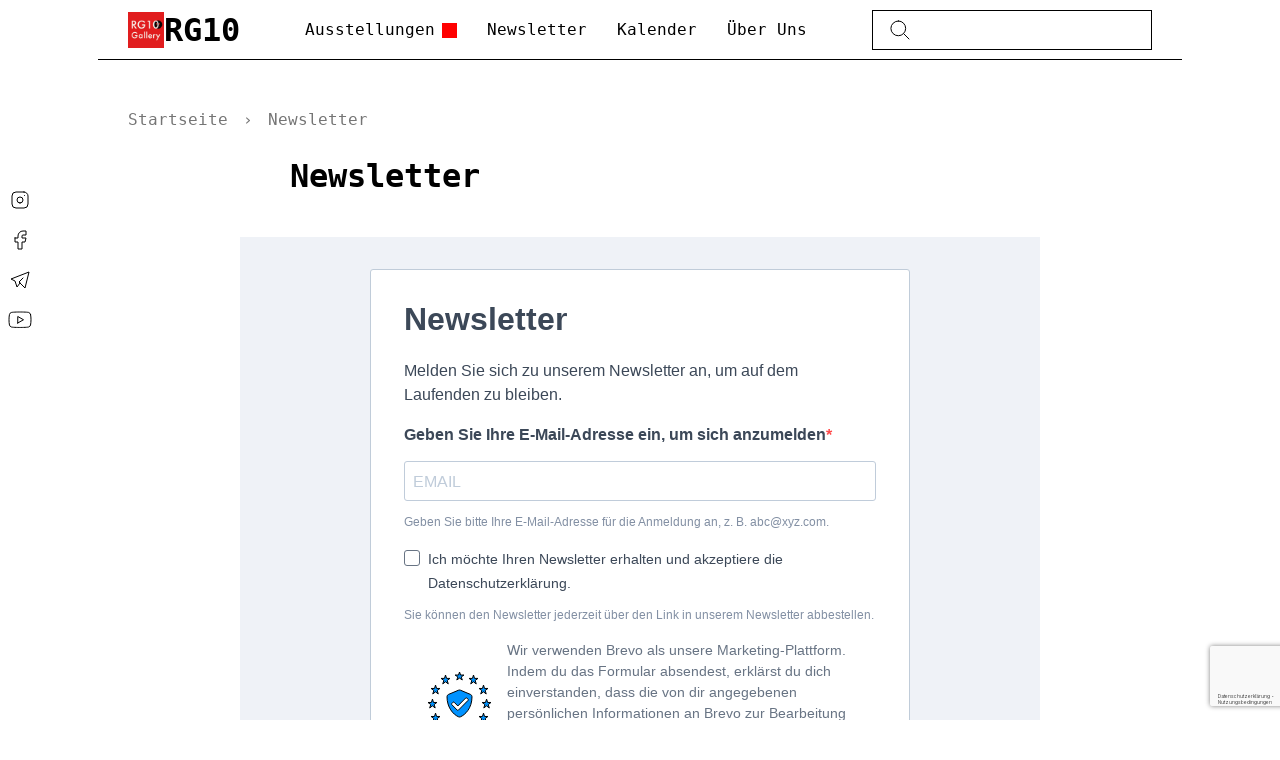

--- FILE ---
content_type: text/html; charset=UTF-8
request_url: https://www.rg10.gallery/p/newsletter.html
body_size: 134939
content:
<!DOCTYPE html>
<html data-accent='color-option1' dir='ltr' lang='de' xmlns='http://www.w3.org/1999/xhtml' xmlns:b='http://www.google.com/2005/gml/b' xmlns:data='http://www.google.com/2005/gml/data' xmlns:expr='http://www.google.com/2005/gml/expr'>
<head>
<title>Newsletter - RG10 </title>
<meta content='Newsletter - RG10 ' property='og:title'/>
<meta content='Newsletter - RG10 ' property='og:image:alt'/>
<meta content='Newsletter - RG10 ' name='twitter:title'/>
<meta content='Newsletter - RG10 ' name='twitter:image:alt'/>
<meta content='RG10 ' property='og:site_name'/>
<meta content='Newsletter' name='description'/>
<meta content='Newsletter' property='og:description'/>
<meta content='Newsletter' name='twitter:description'/>
<link href='https://www.rg10.gallery/p/newsletter.html' rel='canonical'/>
<link href='https://www.rg10.gallery/p/newsletter.html' hreflang='x-default' rel='alternate'/>
<meta content='https://www.rg10.gallery/p/newsletter.html' property='og:url'/>
<meta content='WRITE_YOUR_NAME_HERE' name='author'/>
<meta content='WRITE_YOUR_NAME_HERE' property='article:author'/>
<link href='PUT_URL_FACEBOOK_HERE' rel='me'/>
<link href='PUT_URL_FACEBOOK_HERE' rel='author'/>
<link href='PUT_URL_FACEBOOK_HERE' rel='publisher'/>
<meta content='PUT_FACEBOOK_ADMIN_CODE_HERE' property='fb:admins'/>
<meta content='PUT_CODE_FACEBOOK_PAGES_HERE' property='fb:pages'/>
<meta content='PUT_FACEBOOK_APP_ID_CODE_HERE' property='fb:app_id'/>
<meta content='https://www.facebook.com/PUT_USERNAME_FACEBOOK_PAGE_HERE' property='article:author'/>
<meta content='https://www.facebook.com/PUT_USERNAME_FACEBOOK_PAGE_HERE' property='article:publisher'/>
<meta content='@PUT_USERNAME_TWITTER_HERE' name='twitter:site'/>
<meta content='@PUT_USERNAME_TWITTER_HERE' name='twitter:creator'/>
<meta content='https://blogger.googleusercontent.com/img/b/R29vZ2xl/AVvXsEjxeVB6iPTOKbd9T9l0CwsREtiy060Wu9gVwwZevz8ONehIo3wwI1QXEAtQXo65GQEnIN19ku_S0GcsU0Z6RieX0YbWWbMXRcTYEh_Fe5d2FXIZ_8AvsQz46TjUFpsGPWpDxJnOKThVFjfGjyNIGe8K0VhueyjNPDSaUero1p9950Nt8Mqs37_xd9lRvA0/s100/RG10-Logo-Favicon.jpg'/>
<link href='https://blogger.googleusercontent.com/img/b/R29vZ2xl/AVvXsEjxeVB6iPTOKbd9T9l0CwsREtiy060Wu9gVwwZevz8ONehIo3wwI1QXEAtQXo65GQEnIN19ku_S0GcsU0Z6RieX0YbWWbMXRcTYEh_Fe5d2FXIZ_8AvsQz46TjUFpsGPWpDxJnOKThVFjfGjyNIGe8K0VhueyjNPDSaUero1p9950Nt8Mqs37_xd9lRvA0/s100/RG10-Logo-Favicon.jpg'/>
<link href='https://blogger.googleusercontent.com/img/b/R29vZ2xl/AVvXsEjxeVB6iPTOKbd9T9l0CwsREtiy060Wu9gVwwZevz8ONehIo3wwI1QXEAtQXo65GQEnIN19ku_S0GcsU0Z6RieX0YbWWbMXRcTYEh_Fe5d2FXIZ_8AvsQz46TjUFpsGPWpDxJnOKThVFjfGjyNIGe8K0VhueyjNPDSaUero1p9950Nt8Mqs37_xd9lRvA0/s100/RG10-Logo-Favicon.jpg' rel='icon' sizes='200x200'/>
<link href='/favicon.ico' rel='icon' type='image/x-icon'/>
<meta content='yes' name='apple-mobile-web-app-capable'/>
<meta content='#cccccc' name='theme-color'/>
<meta content='#cccccc' name='msapplication-navbutton-color'/>
<meta content='#cccccc' name='apple-mobile-web-app-status-bar-style'/>
<meta content='blogger' name='generator'/>
<link href='https://www.blogger.com/openid-server.g' rel='openid.server'/>
<link href='https://www.rg10.gallery/' rel='openid.delegate'/>
<link href='https://www.rg10.gallery/feeds/posts/default' rel='alternate' title='RG10  - Atom' type='application/atom+xml'/>
<link href='https://www.rg10.gallery/feeds/posts/default?alt=rss' rel='alternate' title='RG10  - RSS' type='application/rss+xml'/>
<meta content='PLACE_IMAGE_URL_HERE' property='og:image'/>
<meta content='PLACE_IMAGE_URL_HERE' name='twitter:image'/>
<meta content='Newsletter' name='keywords'/>
<meta content='article' property='og:type'/>
<meta content='id_ID' property='og:locale'/>
<meta content='en_US' property='og:locale:alternate'/>
<meta content='en_GB' property='og:locale:alternate'/>
<link href='//fonts.googleapis.com' rel='dns-prefetch'/>
<link href='//fonts.gstatic.com' rel='dns-prefetch'/>
<link href='//dnjs.cloudflare.com' rel='dns-prefetch'/>
<link href='//1.bp.blogspot.com' rel='dns-prefetch'/>
<link href='//2.bp.blogspot.com' rel='dns-prefetch'/>
<link href='//3.bp.blogspot.com' rel='dns-prefetch'/>
<link href='//4.bp.blogspot.com' rel='dns-prefetch'/>
<link href='//lh3.googleusercontent.com' rel='dns-prefetch'/>
<link href='//blogger.googleusercontent.com' rel='dns-prefetch'/>
<link href='//www.blogger.com' rel='dns-prefetch'/>
<meta content='width=device-width, initial-scale=1.0, user-scalable=1.0, minimum-scale=1.0, maximum-scale=5.0' name='viewport'/>
<meta content='text/html; charset=UTF-8' http-equiv='Content-Type'/>
<meta content='all-language' http-equiv='Content-Language'/>
<meta content='IE=Edge' http-equiv='X-UA-Compatible'/>
<script>//<![CDATA[
/*! jQuery v3.6.4 | (c) OpenJS Foundation and other contributors | jquery.org/license */
!function(e,t){"use strict";"object"==typeof module&&"object"==typeof module.exports?module.exports=e.document?t(e,!0):function(e){if(!e.document)throw new Error("jQuery requires a window with a document");return t(e)}:t(e)}("undefined"!=typeof window?window:this,function(C,e){"use strict";var t=[],r=Object.getPrototypeOf,s=t.slice,g=t.flat?function(e){return t.flat.call(e)}:function(e){return t.concat.apply([],e)},u=t.push,i=t.indexOf,n={},o=n.toString,y=n.hasOwnProperty,a=y.toString,l=a.call(Object),v={},m=function(e){return"function"==typeof e&&"number"!=typeof e.nodeType&&"function"!=typeof e.item},x=function(e){return null!=e&&e===e.window},E=C.document,c={type:!0,src:!0,nonce:!0,noModule:!0};function b(e,t,n){var r,i,o=(n=n||E).createElement("script");if(o.text=e,t)for(r in c)(i=t[r]||t.getAttribute&&t.getAttribute(r))&&o.setAttribute(r,i);n.head.appendChild(o).parentNode.removeChild(o)}function w(e){return null==e?e+"":"object"==typeof e||"function"==typeof e?n[o.call(e)]||"object":typeof e}var f="3.6.4",S=function(e,t){return new S.fn.init(e,t)};function p(e){var t=!!e&&"length"in e&&e.length,n=w(e);return!m(e)&&!x(e)&&("array"===n||0===t||"number"==typeof t&&0<t&&t-1 in e)}S.fn=S.prototype={jquery:f,constructor:S,length:0,toArray:function(){return s.call(this)},get:function(e){return null==e?s.call(this):e<0?this[e+this.length]:this[e]},pushStack:function(e){var t=S.merge(this.constructor(),e);return t.prevObject=this,t},each:function(e){return S.each(this,e)},map:function(n){return this.pushStack(S.map(this,function(e,t){return n.call(e,t,e)}))},slice:function(){return this.pushStack(s.apply(this,arguments))},first:function(){return this.eq(0)},last:function(){return this.eq(-1)},even:function(){return this.pushStack(S.grep(this,function(e,t){return(t+1)%2}))},odd:function(){return this.pushStack(S.grep(this,function(e,t){return t%2}))},eq:function(e){var t=this.length,n=+e+(e<0?t:0);return this.pushStack(0<=n&&n<t?[this[n]]:[])},end:function(){return this.prevObject||this.constructor()},push:u,sort:t.sort,splice:t.splice},S.extend=S.fn.extend=function(){var e,t,n,r,i,o,a=arguments[0]||{},s=1,u=arguments.length,l=!1;for("boolean"==typeof a&&(l=a,a=arguments[s]||{},s++),"object"==typeof a||m(a)||(a={}),s===u&&(a=this,s--);s<u;s++)if(null!=(e=arguments[s]))for(t in e)r=e[t],"__proto__"!==t&&a!==r&&(l&&r&&(S.isPlainObject(r)||(i=Array.isArray(r)))?(n=a[t],o=i&&!Array.isArray(n)?[]:i||S.isPlainObject(n)?n:{},i=!1,a[t]=S.extend(l,o,r)):void 0!==r&&(a[t]=r));return a},S.extend({expando:"jQuery"+(f+Math.random()).replace(/\D/g,""),isReady:!0,error:function(e){throw new Error(e)},noop:function(){},isPlainObject:function(e){var t,n;return!(!e||"[object Object]"!==o.call(e))&&(!(t=r(e))||"function"==typeof(n=y.call(t,"constructor")&&t.constructor)&&a.call(n)===l)},isEmptyObject:function(e){var t;for(t in e)return!1;return!0},globalEval:function(e,t,n){b(e,{nonce:t&&t.nonce},n)},each:function(e,t){var n,r=0;if(p(e)){for(n=e.length;r<n;r++)if(!1===t.call(e[r],r,e[r]))break}else for(r in e)if(!1===t.call(e[r],r,e[r]))break;return e},makeArray:function(e,t){var n=t||[];return null!=e&&(p(Object(e))?S.merge(n,"string"==typeof e?[e]:e):u.call(n,e)),n},inArray:function(e,t,n){return null==t?-1:i.call(t,e,n)},merge:function(e,t){for(var n=+t.length,r=0,i=e.length;r<n;r++)e[i++]=t[r];return e.length=i,e},grep:function(e,t,n){for(var r=[],i=0,o=e.length,a=!n;i<o;i++)!t(e[i],i)!==a&&r.push(e[i]);return r},map:function(e,t,n){var r,i,o=0,a=[];if(p(e))for(r=e.length;o<r;o++)null!=(i=t(e[o],o,n))&&a.push(i);else for(o in e)null!=(i=t(e[o],o,n))&&a.push(i);return g(a)},guid:1,support:v}),"function"==typeof Symbol&&(S.fn[Symbol.iterator]=t[Symbol.iterator]),S.each("Boolean Number String Function Array Date RegExp Object Error Symbol".split(" "),function(e,t){n["[object "+t+"]"]=t.toLowerCase()});var d=function(n){var e,d,b,o,i,h,f,g,w,u,l,T,C,a,E,y,s,c,v,S="sizzle"+1*new Date,p=n.document,k=0,r=0,m=ue(),x=ue(),A=ue(),N=ue(),j=function(e,t){return e===t&&(l=!0),0},D={}.hasOwnProperty,t=[],q=t.pop,L=t.push,H=t.push,O=t.slice,P=function(e,t){for(var n=0,r=e.length;n<r;n++)if(e[n]===t)return n;return-1},R="checked|selected|async|autofocus|autoplay|controls|defer|disabled|hidden|ismap|loop|multiple|open|readonly|required|scoped",M="[\\x20\\t\\r\\n\\f]",I="(?:\\\\[\\da-fA-F]{1,6}"+M+"?|\\\\[^\\r\\n\\f]|[\\w-]|[^\0-\\x7f])+",W="\\["+M+"*("+I+")(?:"+M+"*([*^$|!~]?=)"+M+"*(?:'((?:\\\\.|[^\\\\'])*)'|\"((?:\\\\.|[^\\\\\"])*)\"|("+I+"))|)"+M+"*\\]",F=":("+I+")(?:\\((('((?:\\\\.|[^\\\\'])*)'|\"((?:\\\\.|[^\\\\\"])*)\")|((?:\\\\.|[^\\\\()[\\]]|"+W+")*)|.*)\\)|)",$=new RegExp(M+"+","g"),B=new RegExp("^"+M+"+|((?:^|[^\\\\])(?:\\\\.)*)"+M+"+$","g"),_=new RegExp("^"+M+"*,"+M+"*"),z=new RegExp("^"+M+"*([>+~]|"+M+")"+M+"*"),U=new RegExp(M+"|>"),X=new RegExp(F),V=new RegExp("^"+I+"$"),G={ID:new RegExp("^#("+I+")"),CLASS:new RegExp("^\\.("+I+")"),TAG:new RegExp("^("+I+"|[*])"),ATTR:new RegExp("^"+W),PSEUDO:new RegExp("^"+F),CHILD:new RegExp("^:(only|first|last|nth|nth-last)-(child|of-type)(?:\\("+M+"*(even|odd|(([+-]|)(\\d*)n|)"+M+"*(?:([+-]|)"+M+"*(\\d+)|))"+M+"*\\)|)","i"),bool:new RegExp("^(?:"+R+")$","i"),needsContext:new RegExp("^"+M+"*[>+~]|:(even|odd|eq|gt|lt|nth|first|last)(?:\\("+M+"*((?:-\\d)?\\d*)"+M+"*\\)|)(?=[^-]|$)","i")},Y=/HTML$/i,Q=/^(?:input|select|textarea|button)$/i,J=/^h\d$/i,K=/^[^{]+\{\s*\[native \w/,Z=/^(?:#([\w-]+)|(\w+)|\.([\w-]+))$/,ee=/[+~]/,te=new RegExp("\\\\[\\da-fA-F]{1,6}"+M+"?|\\\\([^\\r\\n\\f])","g"),ne=function(e,t){var n="0x"+e.slice(1)-65536;return t||(n<0?String.fromCharCode(n+65536):String.fromCharCode(n>>10|55296,1023&n|56320))},re=/([\0-\x1f\x7f]|^-?\d)|^-$|[^\0-\x1f\x7f-\uFFFF\w-]/g,ie=function(e,t){return t?"\0"===e?"\ufffd":e.slice(0,-1)+"\\"+e.charCodeAt(e.length-1).toString(16)+" ":"\\"+e},oe=function(){T()},ae=be(function(e){return!0===e.disabled&&"fieldset"===e.nodeName.toLowerCase()},{dir:"parentNode",next:"legend"});try{H.apply(t=O.call(p.childNodes),p.childNodes),t[p.childNodes.length].nodeType}catch(e){H={apply:t.length?function(e,t){L.apply(e,O.call(t))}:function(e,t){var n=e.length,r=0;while(e[n++]=t[r++]);e.length=n-1}}}function se(t,e,n,r){var i,o,a,s,u,l,c,f=e&&e.ownerDocument,p=e?e.nodeType:9;if(n=n||[],"string"!=typeof t||!t||1!==p&&9!==p&&11!==p)return n;if(!r&&(T(e),e=e||C,E)){if(11!==p&&(u=Z.exec(t)))if(i=u[1]){if(9===p){if(!(a=e.getElementById(i)))return n;if(a.id===i)return n.push(a),n}else if(f&&(a=f.getElementById(i))&&v(e,a)&&a.id===i)return n.push(a),n}else{if(u[2])return H.apply(n,e.getElementsByTagName(t)),n;if((i=u[3])&&d.getElementsByClassName&&e.getElementsByClassName)return H.apply(n,e.getElementsByClassName(i)),n}if(d.qsa&&!N[t+" "]&&(!y||!y.test(t))&&(1!==p||"object"!==e.nodeName.toLowerCase())){if(c=t,f=e,1===p&&(U.test(t)||z.test(t))){(f=ee.test(t)&&ve(e.parentNode)||e)===e&&d.scope||((s=e.getAttribute("id"))?s=s.replace(re,ie):e.setAttribute("id",s=S)),o=(l=h(t)).length;while(o--)l[o]=(s?"#"+s:":scope")+" "+xe(l[o]);c=l.join(",")}try{return H.apply(n,f.querySelectorAll(c)),n}catch(e){N(t,!0)}finally{s===S&&e.removeAttribute("id")}}}return g(t.replace(B,"$1"),e,n,r)}function ue(){var r=[];return function e(t,n){return r.push(t+" ")>b.cacheLength&&delete e[r.shift()],e[t+" "]=n}}function le(e){return e[S]=!0,e}function ce(e){var t=C.createElement("fieldset");try{return!!e(t)}catch(e){return!1}finally{t.parentNode&&t.parentNode.removeChild(t),t=null}}function fe(e,t){var n=e.split("|"),r=n.length;while(r--)b.attrHandle[n[r]]=t}function pe(e,t){var n=t&&e,r=n&&1===e.nodeType&&1===t.nodeType&&e.sourceIndex-t.sourceIndex;if(r)return r;if(n)while(n=n.nextSibling)if(n===t)return-1;return e?1:-1}function de(t){return function(e){return"input"===e.nodeName.toLowerCase()&&e.type===t}}function he(n){return function(e){var t=e.nodeName.toLowerCase();return("input"===t||"button"===t)&&e.type===n}}function ge(t){return function(e){return"form"in e?e.parentNode&&!1===e.disabled?"label"in e?"label"in e.parentNode?e.parentNode.disabled===t:e.disabled===t:e.isDisabled===t||e.isDisabled!==!t&&ae(e)===t:e.disabled===t:"label"in e&&e.disabled===t}}function ye(a){return le(function(o){return o=+o,le(function(e,t){var n,r=a([],e.length,o),i=r.length;while(i--)e[n=r[i]]&&(e[n]=!(t[n]=e[n]))})})}function ve(e){return e&&"undefined"!=typeof e.getElementsByTagName&&e}for(e in d=se.support={},i=se.isXML=function(e){var t=e&&e.namespaceURI,n=e&&(e.ownerDocument||e).documentElement;return!Y.test(t||n&&n.nodeName||"HTML")},T=se.setDocument=function(e){var t,n,r=e?e.ownerDocument||e:p;return r!=C&&9===r.nodeType&&r.documentElement&&(a=(C=r).documentElement,E=!i(C),p!=C&&(n=C.defaultView)&&n.top!==n&&(n.addEventListener?n.addEventListener("unload",oe,!1):n.attachEvent&&n.attachEvent("onunload",oe)),d.scope=ce(function(e){return a.appendChild(e).appendChild(C.createElement("div")),"undefined"!=typeof e.querySelectorAll&&!e.querySelectorAll(":scope fieldset div").length}),d.cssHas=ce(function(){try{return C.querySelector(":has(*,:jqfake)"),!1}catch(e){return!0}}),d.attributes=ce(function(e){return e.className="i",!e.getAttribute("className")}),d.getElementsByTagName=ce(function(e){return e.appendChild(C.createComment("")),!e.getElementsByTagName("*").length}),d.getElementsByClassName=K.test(C.getElementsByClassName),d.getById=ce(function(e){return a.appendChild(e).id=S,!C.getElementsByName||!C.getElementsByName(S).length}),d.getById?(b.filter.ID=function(e){var t=e.replace(te,ne);return function(e){return e.getAttribute("id")===t}},b.find.ID=function(e,t){if("undefined"!=typeof t.getElementById&&E){var n=t.getElementById(e);return n?[n]:[]}}):(b.filter.ID=function(e){var n=e.replace(te,ne);return function(e){var t="undefined"!=typeof e.getAttributeNode&&e.getAttributeNode("id");return t&&t.value===n}},b.find.ID=function(e,t){if("undefined"!=typeof t.getElementById&&E){var n,r,i,o=t.getElementById(e);if(o){if((n=o.getAttributeNode("id"))&&n.value===e)return[o];i=t.getElementsByName(e),r=0;while(o=i[r++])if((n=o.getAttributeNode("id"))&&n.value===e)return[o]}return[]}}),b.find.TAG=d.getElementsByTagName?function(e,t){return"undefined"!=typeof t.getElementsByTagName?t.getElementsByTagName(e):d.qsa?t.querySelectorAll(e):void 0}:function(e,t){var n,r=[],i=0,o=t.getElementsByTagName(e);if("*"===e){while(n=o[i++])1===n.nodeType&&r.push(n);return r}return o},b.find.CLASS=d.getElementsByClassName&&function(e,t){if("undefined"!=typeof t.getElementsByClassName&&E)return t.getElementsByClassName(e)},s=[],y=[],(d.qsa=K.test(C.querySelectorAll))&&(ce(function(e){var t;a.appendChild(e).innerHTML="<a id='"+S+"'></a><select id='"+S+"-\r\\' msallowcapture=''><option selected=''></option></select>",e.querySelectorAll("[msallowcapture^='']").length&&y.push("[*^$]="+M+"*(?:''|\"\")"),e.querySelectorAll("[selected]").length||y.push("\\["+M+"*(?:value|"+R+")"),e.querySelectorAll("[id~="+S+"-]").length||y.push("~="),(t=C.createElement("input")).setAttribute("name",""),e.appendChild(t),e.querySelectorAll("[name='']").length||y.push("\\["+M+"*name"+M+"*="+M+"*(?:''|\"\")"),e.querySelectorAll(":checked").length||y.push(":checked"),e.querySelectorAll("a#"+S+"+*").length||y.push(".#.+[+~]"),e.querySelectorAll("\\\f"),y.push("[\\r\\n\\f]")}),ce(function(e){e.innerHTML="<a href='' disabled='disabled'></a><select disabled='disabled'><option/></select>";var t=C.createElement("input");t.setAttribute("type","hidden"),e.appendChild(t).setAttribute("name","D"),e.querySelectorAll("[name=d]").length&&y.push("name"+M+"*[*^$|!~]?="),2!==e.querySelectorAll(":enabled").length&&y.push(":enabled",":disabled"),a.appendChild(e).disabled=!0,2!==e.querySelectorAll(":disabled").length&&y.push(":enabled",":disabled"),e.querySelectorAll("*,:x"),y.push(",.*:")})),(d.matchesSelector=K.test(c=a.matches||a.webkitMatchesSelector||a.mozMatchesSelector||a.oMatchesSelector||a.msMatchesSelector))&&ce(function(e){d.disconnectedMatch=c.call(e,"*"),c.call(e,"[s!='']:x"),s.push("!=",F)}),d.cssHas||y.push(":has"),y=y.length&&new RegExp(y.join("|")),s=s.length&&new RegExp(s.join("|")),t=K.test(a.compareDocumentPosition),v=t||K.test(a.contains)?function(e,t){var n=9===e.nodeType&&e.documentElement||e,r=t&&t.parentNode;return e===r||!(!r||1!==r.nodeType||!(n.contains?n.contains(r):e.compareDocumentPosition&&16&e.compareDocumentPosition(r)))}:function(e,t){if(t)while(t=t.parentNode)if(t===e)return!0;return!1},j=t?function(e,t){if(e===t)return l=!0,0;var n=!e.compareDocumentPosition-!t.compareDocumentPosition;return n||(1&(n=(e.ownerDocument||e)==(t.ownerDocument||t)?e.compareDocumentPosition(t):1)||!d.sortDetached&&t.compareDocumentPosition(e)===n?e==C||e.ownerDocument==p&&v(p,e)?-1:t==C||t.ownerDocument==p&&v(p,t)?1:u?P(u,e)-P(u,t):0:4&n?-1:1)}:function(e,t){if(e===t)return l=!0,0;var n,r=0,i=e.parentNode,o=t.parentNode,a=[e],s=[t];if(!i||!o)return e==C?-1:t==C?1:i?-1:o?1:u?P(u,e)-P(u,t):0;if(i===o)return pe(e,t);n=e;while(n=n.parentNode)a.unshift(n);n=t;while(n=n.parentNode)s.unshift(n);while(a[r]===s[r])r++;return r?pe(a[r],s[r]):a[r]==p?-1:s[r]==p?1:0}),C},se.matches=function(e,t){return se(e,null,null,t)},se.matchesSelector=function(e,t){if(T(e),d.matchesSelector&&E&&!N[t+" "]&&(!s||!s.test(t))&&(!y||!y.test(t)))try{var n=c.call(e,t);if(n||d.disconnectedMatch||e.document&&11!==e.document.nodeType)return n}catch(e){N(t,!0)}return 0<se(t,C,null,[e]).length},se.contains=function(e,t){return(e.ownerDocument||e)!=C&&T(e),v(e,t)},se.attr=function(e,t){(e.ownerDocument||e)!=C&&T(e);var n=b.attrHandle[t.toLowerCase()],r=n&&D.call(b.attrHandle,t.toLowerCase())?n(e,t,!E):void 0;return void 0!==r?r:d.attributes||!E?e.getAttribute(t):(r=e.getAttributeNode(t))&&r.specified?r.value:null},se.escape=function(e){return(e+"").replace(re,ie)},se.error=function(e){throw new Error("Syntax error, unrecognized expression: "+e)},se.uniqueSort=function(e){var t,n=[],r=0,i=0;if(l=!d.detectDuplicates,u=!d.sortStable&&e.slice(0),e.sort(j),l){while(t=e[i++])t===e[i]&&(r=n.push(i));while(r--)e.splice(n[r],1)}return u=null,e},o=se.getText=function(e){var t,n="",r=0,i=e.nodeType;if(i){if(1===i||9===i||11===i){if("string"==typeof e.textContent)return e.textContent;for(e=e.firstChild;e;e=e.nextSibling)n+=o(e)}else if(3===i||4===i)return e.nodeValue}else while(t=e[r++])n+=o(t);return n},(b=se.selectors={cacheLength:50,createPseudo:le,match:G,attrHandle:{},find:{},relative:{">":{dir:"parentNode",first:!0}," ":{dir:"parentNode"},"+":{dir:"previousSibling",first:!0},"~":{dir:"previousSibling"}},preFilter:{ATTR:function(e){return e[1]=e[1].replace(te,ne),e[3]=(e[3]||e[4]||e[5]||"").replace(te,ne),"~="===e[2]&&(e[3]=" "+e[3]+" "),e.slice(0,4)},CHILD:function(e){return e[1]=e[1].toLowerCase(),"nth"===e[1].slice(0,3)?(e[3]||se.error(e[0]),e[4]=+(e[4]?e[5]+(e[6]||1):2*("even"===e[3]||"odd"===e[3])),e[5]=+(e[7]+e[8]||"odd"===e[3])):e[3]&&se.error(e[0]),e},PSEUDO:function(e){var t,n=!e[6]&&e[2];return G.CHILD.test(e[0])?null:(e[3]?e[2]=e[4]||e[5]||"":n&&X.test(n)&&(t=h(n,!0))&&(t=n.indexOf(")",n.length-t)-n.length)&&(e[0]=e[0].slice(0,t),e[2]=n.slice(0,t)),e.slice(0,3))}},filter:{TAG:function(e){var t=e.replace(te,ne).toLowerCase();return"*"===e?function(){return!0}:function(e){return e.nodeName&&e.nodeName.toLowerCase()===t}},CLASS:function(e){var t=m[e+" "];return t||(t=new RegExp("(^|"+M+")"+e+"("+M+"|$)"))&&m(e,function(e){return t.test("string"==typeof e.className&&e.className||"undefined"!=typeof e.getAttribute&&e.getAttribute("class")||"")})},ATTR:function(n,r,i){return function(e){var t=se.attr(e,n);return null==t?"!="===r:!r||(t+="","="===r?t===i:"!="===r?t!==i:"^="===r?i&&0===t.indexOf(i):"*="===r?i&&-1<t.indexOf(i):"$="===r?i&&t.slice(-i.length)===i:"~="===r?-1<(" "+t.replace($," ")+" ").indexOf(i):"|="===r&&(t===i||t.slice(0,i.length+1)===i+"-"))}},CHILD:function(h,e,t,g,y){var v="nth"!==h.slice(0,3),m="last"!==h.slice(-4),x="of-type"===e;return 1===g&&0===y?function(e){return!!e.parentNode}:function(e,t,n){var r,i,o,a,s,u,l=v!==m?"nextSibling":"previousSibling",c=e.parentNode,f=x&&e.nodeName.toLowerCase(),p=!n&&!x,d=!1;if(c){if(v){while(l){a=e;while(a=a[l])if(x?a.nodeName.toLowerCase()===f:1===a.nodeType)return!1;u=l="only"===h&&!u&&"nextSibling"}return!0}if(u=[m?c.firstChild:c.lastChild],m&&p){d=(s=(r=(i=(o=(a=c)[S]||(a[S]={}))[a.uniqueID]||(o[a.uniqueID]={}))[h]||[])[0]===k&&r[1])&&r[2],a=s&&c.childNodes[s];while(a=++s&&a&&a[l]||(d=s=0)||u.pop())if(1===a.nodeType&&++d&&a===e){i[h]=[k,s,d];break}}else if(p&&(d=s=(r=(i=(o=(a=e)[S]||(a[S]={}))[a.uniqueID]||(o[a.uniqueID]={}))[h]||[])[0]===k&&r[1]),!1===d)while(a=++s&&a&&a[l]||(d=s=0)||u.pop())if((x?a.nodeName.toLowerCase()===f:1===a.nodeType)&&++d&&(p&&((i=(o=a[S]||(a[S]={}))[a.uniqueID]||(o[a.uniqueID]={}))[h]=[k,d]),a===e))break;return(d-=y)===g||d%g==0&&0<=d/g}}},PSEUDO:function(e,o){var t,a=b.pseudos[e]||b.setFilters[e.toLowerCase()]||se.error("unsupported pseudo: "+e);return a[S]?a(o):1<a.length?(t=[e,e,"",o],b.setFilters.hasOwnProperty(e.toLowerCase())?le(function(e,t){var n,r=a(e,o),i=r.length;while(i--)e[n=P(e,r[i])]=!(t[n]=r[i])}):function(e){return a(e,0,t)}):a}},pseudos:{not:le(function(e){var r=[],i=[],s=f(e.replace(B,"$1"));return s[S]?le(function(e,t,n,r){var i,o=s(e,null,r,[]),a=e.length;while(a--)(i=o[a])&&(e[a]=!(t[a]=i))}):function(e,t,n){return r[0]=e,s(r,null,n,i),r[0]=null,!i.pop()}}),has:le(function(t){return function(e){return 0<se(t,e).length}}),contains:le(function(t){return t=t.replace(te,ne),function(e){return-1<(e.textContent||o(e)).indexOf(t)}}),lang:le(function(n){return V.test(n||"")||se.error("unsupported lang: "+n),n=n.replace(te,ne).toLowerCase(),function(e){var t;do{if(t=E?e.lang:e.getAttribute("xml:lang")||e.getAttribute("lang"))return(t=t.toLowerCase())===n||0===t.indexOf(n+"-")}while((e=e.parentNode)&&1===e.nodeType);return!1}}),target:function(e){var t=n.location&&n.location.hash;return t&&t.slice(1)===e.id},root:function(e){return e===a},focus:function(e){return e===C.activeElement&&(!C.hasFocus||C.hasFocus())&&!!(e.type||e.href||~e.tabIndex)},enabled:ge(!1),disabled:ge(!0),checked:function(e){var t=e.nodeName.toLowerCase();return"input"===t&&!!e.checked||"option"===t&&!!e.selected},selected:function(e){return e.parentNode&&e.parentNode.selectedIndex,!0===e.selected},empty:function(e){for(e=e.firstChild;e;e=e.nextSibling)if(e.nodeType<6)return!1;return!0},parent:function(e){return!b.pseudos.empty(e)},header:function(e){return J.test(e.nodeName)},input:function(e){return Q.test(e.nodeName)},button:function(e){var t=e.nodeName.toLowerCase();return"input"===t&&"button"===e.type||"button"===t},text:function(e){var t;return"input"===e.nodeName.toLowerCase()&&"text"===e.type&&(null==(t=e.getAttribute("type"))||"text"===t.toLowerCase())},first:ye(function(){return[0]}),last:ye(function(e,t){return[t-1]}),eq:ye(function(e,t,n){return[n<0?n+t:n]}),even:ye(function(e,t){for(var n=0;n<t;n+=2)e.push(n);return e}),odd:ye(function(e,t){for(var n=1;n<t;n+=2)e.push(n);return e}),lt:ye(function(e,t,n){for(var r=n<0?n+t:t<n?t:n;0<=--r;)e.push(r);return e}),gt:ye(function(e,t,n){for(var r=n<0?n+t:n;++r<t;)e.push(r);return e})}}).pseudos.nth=b.pseudos.eq,{radio:!0,checkbox:!0,file:!0,password:!0,image:!0})b.pseudos[e]=de(e);for(e in{submit:!0,reset:!0})b.pseudos[e]=he(e);function me(){}function xe(e){for(var t=0,n=e.length,r="";t<n;t++)r+=e[t].value;return r}function be(s,e,t){var u=e.dir,l=e.next,c=l||u,f=t&&"parentNode"===c,p=r++;return e.first?function(e,t,n){while(e=e[u])if(1===e.nodeType||f)return s(e,t,n);return!1}:function(e,t,n){var r,i,o,a=[k,p];if(n){while(e=e[u])if((1===e.nodeType||f)&&s(e,t,n))return!0}else while(e=e[u])if(1===e.nodeType||f)if(i=(o=e[S]||(e[S]={}))[e.uniqueID]||(o[e.uniqueID]={}),l&&l===e.nodeName.toLowerCase())e=e[u]||e;else{if((r=i[c])&&r[0]===k&&r[1]===p)return a[2]=r[2];if((i[c]=a)[2]=s(e,t,n))return!0}return!1}}function we(i){return 1<i.length?function(e,t,n){var r=i.length;while(r--)if(!i[r](e,t,n))return!1;return!0}:i[0]}function Te(e,t,n,r,i){for(var o,a=[],s=0,u=e.length,l=null!=t;s<u;s++)(o=e[s])&&(n&&!n(o,r,i)||(a.push(o),l&&t.push(s)));return a}function Ce(d,h,g,y,v,e){return y&&!y[S]&&(y=Ce(y)),v&&!v[S]&&(v=Ce(v,e)),le(function(e,t,n,r){var i,o,a,s=[],u=[],l=t.length,c=e||function(e,t,n){for(var r=0,i=t.length;r<i;r++)se(e,t[r],n);return n}(h||"*",n.nodeType?[n]:n,[]),f=!d||!e&&h?c:Te(c,s,d,n,r),p=g?v||(e?d:l||y)?[]:t:f;if(g&&g(f,p,n,r),y){i=Te(p,u),y(i,[],n,r),o=i.length;while(o--)(a=i[o])&&(p[u[o]]=!(f[u[o]]=a))}if(e){if(v||d){if(v){i=[],o=p.length;while(o--)(a=p[o])&&i.push(f[o]=a);v(null,p=[],i,r)}o=p.length;while(o--)(a=p[o])&&-1<(i=v?P(e,a):s[o])&&(e[i]=!(t[i]=a))}}else p=Te(p===t?p.splice(l,p.length):p),v?v(null,t,p,r):H.apply(t,p)})}function Ee(e){for(var i,t,n,r=e.length,o=b.relative[e[0].type],a=o||b.relative[" "],s=o?1:0,u=be(function(e){return e===i},a,!0),l=be(function(e){return-1<P(i,e)},a,!0),c=[function(e,t,n){var r=!o&&(n||t!==w)||((i=t).nodeType?u(e,t,n):l(e,t,n));return i=null,r}];s<r;s++)if(t=b.relative[e[s].type])c=[be(we(c),t)];else{if((t=b.filter[e[s].type].apply(null,e[s].matches))[S]){for(n=++s;n<r;n++)if(b.relative[e[n].type])break;return Ce(1<s&&we(c),1<s&&xe(e.slice(0,s-1).concat({value:" "===e[s-2].type?"*":""})).replace(B,"$1"),t,s<n&&Ee(e.slice(s,n)),n<r&&Ee(e=e.slice(n)),n<r&&xe(e))}c.push(t)}return we(c)}return me.prototype=b.filters=b.pseudos,b.setFilters=new me,h=se.tokenize=function(e,t){var n,r,i,o,a,s,u,l=x[e+" "];if(l)return t?0:l.slice(0);a=e,s=[],u=b.preFilter;while(a){for(o in n&&!(r=_.exec(a))||(r&&(a=a.slice(r[0].length)||a),s.push(i=[])),n=!1,(r=z.exec(a))&&(n=r.shift(),i.push({value:n,type:r[0].replace(B," ")}),a=a.slice(n.length)),b.filter)!(r=G[o].exec(a))||u[o]&&!(r=u[o](r))||(n=r.shift(),i.push({value:n,type:o,matches:r}),a=a.slice(n.length));if(!n)break}return t?a.length:a?se.error(e):x(e,s).slice(0)},f=se.compile=function(e,t){var n,y,v,m,x,r,i=[],o=[],a=A[e+" "];if(!a){t||(t=h(e)),n=t.length;while(n--)(a=Ee(t[n]))[S]?i.push(a):o.push(a);(a=A(e,(y=o,m=0<(v=i).length,x=0<y.length,r=function(e,t,n,r,i){var o,a,s,u=0,l="0",c=e&&[],f=[],p=w,d=e||x&&b.find.TAG("*",i),h=k+=null==p?1:Math.random()||.1,g=d.length;for(i&&(w=t==C||t||i);l!==g&&null!=(o=d[l]);l++){if(x&&o){a=0,t||o.ownerDocument==C||(T(o),n=!E);while(s=y[a++])if(s(o,t||C,n)){r.push(o);break}i&&(k=h)}m&&((o=!s&&o)&&u--,e&&c.push(o))}if(u+=l,m&&l!==u){a=0;while(s=v[a++])s(c,f,t,n);if(e){if(0<u)while(l--)c[l]||f[l]||(f[l]=q.call(r));f=Te(f)}H.apply(r,f),i&&!e&&0<f.length&&1<u+v.length&&se.uniqueSort(r)}return i&&(k=h,w=p),c},m?le(r):r))).selector=e}return a},g=se.select=function(e,t,n,r){var i,o,a,s,u,l="function"==typeof e&&e,c=!r&&h(e=l.selector||e);if(n=n||[],1===c.length){if(2<(o=c[0]=c[0].slice(0)).length&&"ID"===(a=o[0]).type&&9===t.nodeType&&E&&b.relative[o[1].type]){if(!(t=(b.find.ID(a.matches[0].replace(te,ne),t)||[])[0]))return n;l&&(t=t.parentNode),e=e.slice(o.shift().value.length)}i=G.needsContext.test(e)?0:o.length;while(i--){if(a=o[i],b.relative[s=a.type])break;if((u=b.find[s])&&(r=u(a.matches[0].replace(te,ne),ee.test(o[0].type)&&ve(t.parentNode)||t))){if(o.splice(i,1),!(e=r.length&&xe(o)))return H.apply(n,r),n;break}}}return(l||f(e,c))(r,t,!E,n,!t||ee.test(e)&&ve(t.parentNode)||t),n},d.sortStable=S.split("").sort(j).join("")===S,d.detectDuplicates=!!l,T(),d.sortDetached=ce(function(e){return 1&e.compareDocumentPosition(C.createElement("fieldset"))}),ce(function(e){return e.innerHTML="<a href='#'></a>","#"===e.firstChild.getAttribute("href")})||fe("type|href|height|width",function(e,t,n){if(!n)return e.getAttribute(t,"type"===t.toLowerCase()?1:2)}),d.attributes&&ce(function(e){return e.innerHTML="<input/>",e.firstChild.setAttribute("value",""),""===e.firstChild.getAttribute("value")})||fe("value",function(e,t,n){if(!n&&"input"===e.nodeName.toLowerCase())return e.defaultValue}),ce(function(e){return null==e.getAttribute("disabled")})||fe(R,function(e,t,n){var r;if(!n)return!0===e[t]?t.toLowerCase():(r=e.getAttributeNode(t))&&r.specified?r.value:null}),se}(C);S.find=d,S.expr=d.selectors,S.expr[":"]=S.expr.pseudos,S.uniqueSort=S.unique=d.uniqueSort,S.text=d.getText,S.isXMLDoc=d.isXML,S.contains=d.contains,S.escapeSelector=d.escape;var h=function(e,t,n){var r=[],i=void 0!==n;while((e=e[t])&&9!==e.nodeType)if(1===e.nodeType){if(i&&S(e).is(n))break;r.push(e)}return r},T=function(e,t){for(var n=[];e;e=e.nextSibling)1===e.nodeType&&e!==t&&n.push(e);return n},k=S.expr.match.needsContext;function A(e,t){return e.nodeName&&e.nodeName.toLowerCase()===t.toLowerCase()}var N=/^<([a-z][^\/\0>:\x20\t\r\n\f]*)[\x20\t\r\n\f]*\/?>(?:<\/\1>|)$/i;function j(e,n,r){return m(n)?S.grep(e,function(e,t){return!!n.call(e,t,e)!==r}):n.nodeType?S.grep(e,function(e){return e===n!==r}):"string"!=typeof n?S.grep(e,function(e){return-1<i.call(n,e)!==r}):S.filter(n,e,r)}S.filter=function(e,t,n){var r=t[0];return n&&(e=":not("+e+")"),1===t.length&&1===r.nodeType?S.find.matchesSelector(r,e)?[r]:[]:S.find.matches(e,S.grep(t,function(e){return 1===e.nodeType}))},S.fn.extend({find:function(e){var t,n,r=this.length,i=this;if("string"!=typeof e)return this.pushStack(S(e).filter(function(){for(t=0;t<r;t++)if(S.contains(i[t],this))return!0}));for(n=this.pushStack([]),t=0;t<r;t++)S.find(e,i[t],n);return 1<r?S.uniqueSort(n):n},filter:function(e){return this.pushStack(j(this,e||[],!1))},not:function(e){return this.pushStack(j(this,e||[],!0))},is:function(e){return!!j(this,"string"==typeof e&&k.test(e)?S(e):e||[],!1).length}});var D,q=/^(?:\s*(<[\w\W]+>)[^>]*|#([\w-]+))$/;(S.fn.init=function(e,t,n){var r,i;if(!e)return this;if(n=n||D,"string"==typeof e){if(!(r="<"===e[0]&&">"===e[e.length-1]&&3<=e.length?[null,e,null]:q.exec(e))||!r[1]&&t)return!t||t.jquery?(t||n).find(e):this.constructor(t).find(e);if(r[1]){if(t=t instanceof S?t[0]:t,S.merge(this,S.parseHTML(r[1],t&&t.nodeType?t.ownerDocument||t:E,!0)),N.test(r[1])&&S.isPlainObject(t))for(r in t)m(this[r])?this[r](t[r]):this.attr(r,t[r]);return this}return(i=E.getElementById(r[2]))&&(this[0]=i,this.length=1),this}return e.nodeType?(this[0]=e,this.length=1,this):m(e)?void 0!==n.ready?n.ready(e):e(S):S.makeArray(e,this)}).prototype=S.fn,D=S(E);var L=/^(?:parents|prev(?:Until|All))/,H={children:!0,contents:!0,next:!0,prev:!0};function O(e,t){while((e=e[t])&&1!==e.nodeType);return e}S.fn.extend({has:function(e){var t=S(e,this),n=t.length;return this.filter(function(){for(var e=0;e<n;e++)if(S.contains(this,t[e]))return!0})},closest:function(e,t){var n,r=0,i=this.length,o=[],a="string"!=typeof e&&S(e);if(!k.test(e))for(;r<i;r++)for(n=this[r];n&&n!==t;n=n.parentNode)if(n.nodeType<11&&(a?-1<a.index(n):1===n.nodeType&&S.find.matchesSelector(n,e))){o.push(n);break}return this.pushStack(1<o.length?S.uniqueSort(o):o)},index:function(e){return e?"string"==typeof e?i.call(S(e),this[0]):i.call(this,e.jquery?e[0]:e):this[0]&&this[0].parentNode?this.first().prevAll().length:-1},add:function(e,t){return this.pushStack(S.uniqueSort(S.merge(this.get(),S(e,t))))},addBack:function(e){return this.add(null==e?this.prevObject:this.prevObject.filter(e))}}),S.each({parent:function(e){var t=e.parentNode;return t&&11!==t.nodeType?t:null},parents:function(e){return h(e,"parentNode")},parentsUntil:function(e,t,n){return h(e,"parentNode",n)},next:function(e){return O(e,"nextSibling")},prev:function(e){return O(e,"previousSibling")},nextAll:function(e){return h(e,"nextSibling")},prevAll:function(e){return h(e,"previousSibling")},nextUntil:function(e,t,n){return h(e,"nextSibling",n)},prevUntil:function(e,t,n){return h(e,"previousSibling",n)},siblings:function(e){return T((e.parentNode||{}).firstChild,e)},children:function(e){return T(e.firstChild)},contents:function(e){return null!=e.contentDocument&&r(e.contentDocument)?e.contentDocument:(A(e,"template")&&(e=e.content||e),S.merge([],e.childNodes))}},function(r,i){S.fn[r]=function(e,t){var n=S.map(this,i,e);return"Until"!==r.slice(-5)&&(t=e),t&&"string"==typeof t&&(n=S.filter(t,n)),1<this.length&&(H[r]||S.uniqueSort(n),L.test(r)&&n.reverse()),this.pushStack(n)}});var P=/[^\x20\t\r\n\f]+/g;function R(e){return e}function M(e){throw e}function I(e,t,n,r){var i;try{e&&m(i=e.promise)?i.call(e).done(t).fail(n):e&&m(i=e.then)?i.call(e,t,n):t.apply(void 0,[e].slice(r))}catch(e){n.apply(void 0,[e])}}S.Callbacks=function(r){var e,n;r="string"==typeof r?(e=r,n={},S.each(e.match(P)||[],function(e,t){n[t]=!0}),n):S.extend({},r);var i,t,o,a,s=[],u=[],l=-1,c=function(){for(a=a||r.once,o=i=!0;u.length;l=-1){t=u.shift();while(++l<s.length)!1===s[l].apply(t[0],t[1])&&r.stopOnFalse&&(l=s.length,t=!1)}r.memory||(t=!1),i=!1,a&&(s=t?[]:"")},f={add:function(){return s&&(t&&!i&&(l=s.length-1,u.push(t)),function n(e){S.each(e,function(e,t){m(t)?r.unique&&f.has(t)||s.push(t):t&&t.length&&"string"!==w(t)&&n(t)})}(arguments),t&&!i&&c()),this},remove:function(){return S.each(arguments,function(e,t){var n;while(-1<(n=S.inArray(t,s,n)))s.splice(n,1),n<=l&&l--}),this},has:function(e){return e?-1<S.inArray(e,s):0<s.length},empty:function(){return s&&(s=[]),this},disable:function(){return a=u=[],s=t="",this},disabled:function(){return!s},lock:function(){return a=u=[],t||i||(s=t=""),this},locked:function(){return!!a},fireWith:function(e,t){return a||(t=[e,(t=t||[]).slice?t.slice():t],u.push(t),i||c()),this},fire:function(){return f.fireWith(this,arguments),this},fired:function(){return!!o}};return f},S.extend({Deferred:function(e){var o=[["notify","progress",S.Callbacks("memory"),S.Callbacks("memory"),2],["resolve","done",S.Callbacks("once memory"),S.Callbacks("once memory"),0,"resolved"],["reject","fail",S.Callbacks("once memory"),S.Callbacks("once memory"),1,"rejected"]],i="pending",a={state:function(){return i},always:function(){return s.done(arguments).fail(arguments),this},"catch":function(e){return a.then(null,e)},pipe:function(){var i=arguments;return S.Deferred(function(r){S.each(o,function(e,t){var n=m(i[t[4]])&&i[t[4]];s[t[1]](function(){var e=n&&n.apply(this,arguments);e&&m(e.promise)?e.promise().progress(r.notify).done(r.resolve).fail(r.reject):r[t[0]+"With"](this,n?[e]:arguments)})}),i=null}).promise()},then:function(t,n,r){var u=0;function l(i,o,a,s){return function(){var n=this,r=arguments,e=function(){var e,t;if(!(i<u)){if((e=a.apply(n,r))===o.promise())throw new TypeError("Thenable self-resolution");t=e&&("object"==typeof e||"function"==typeof e)&&e.then,m(t)?s?t.call(e,l(u,o,R,s),l(u,o,M,s)):(u++,t.call(e,l(u,o,R,s),l(u,o,M,s),l(u,o,R,o.notifyWith))):(a!==R&&(n=void 0,r=[e]),(s||o.resolveWith)(n,r))}},t=s?e:function(){try{e()}catch(e){S.Deferred.exceptionHook&&S.Deferred.exceptionHook(e,t.stackTrace),u<=i+1&&(a!==M&&(n=void 0,r=[e]),o.rejectWith(n,r))}};i?t():(S.Deferred.getStackHook&&(t.stackTrace=S.Deferred.getStackHook()),C.setTimeout(t))}}return S.Deferred(function(e){o[0][3].add(l(0,e,m(r)?r:R,e.notifyWith)),o[1][3].add(l(0,e,m(t)?t:R)),o[2][3].add(l(0,e,m(n)?n:M))}).promise()},promise:function(e){return null!=e?S.extend(e,a):a}},s={};return S.each(o,function(e,t){var n=t[2],r=t[5];a[t[1]]=n.add,r&&n.add(function(){i=r},o[3-e][2].disable,o[3-e][3].disable,o[0][2].lock,o[0][3].lock),n.add(t[3].fire),s[t[0]]=function(){return s[t[0]+"With"](this===s?void 0:this,arguments),this},s[t[0]+"With"]=n.fireWith}),a.promise(s),e&&e.call(s,s),s},when:function(e){var n=arguments.length,t=n,r=Array(t),i=s.call(arguments),o=S.Deferred(),a=function(t){return function(e){r[t]=this,i[t]=1<arguments.length?s.call(arguments):e,--n||o.resolveWith(r,i)}};if(n<=1&&(I(e,o.done(a(t)).resolve,o.reject,!n),"pending"===o.state()||m(i[t]&&i[t].then)))return o.then();while(t--)I(i[t],a(t),o.reject);return o.promise()}});var W=/^(Eval|Internal|Range|Reference|Syntax|Type|URI)Error$/;S.Deferred.exceptionHook=function(e,t){C.console&&C.console.warn&&e&&W.test(e.name)&&C.console.warn("jQuery.Deferred exception: "+e.message,e.stack,t)},S.readyException=function(e){C.setTimeout(function(){throw e})};var F=S.Deferred();function $(){E.removeEventListener("DOMContentLoaded",$),C.removeEventListener("load",$),S.ready()}S.fn.ready=function(e){return F.then(e)["catch"](function(e){S.readyException(e)}),this},S.extend({isReady:!1,readyWait:1,ready:function(e){(!0===e?--S.readyWait:S.isReady)||(S.isReady=!0)!==e&&0<--S.readyWait||F.resolveWith(E,[S])}}),S.ready.then=F.then,"complete"===E.readyState||"loading"!==E.readyState&&!E.documentElement.doScroll?C.setTimeout(S.ready):(E.addEventListener("DOMContentLoaded",$),C.addEventListener("load",$));var B=function(e,t,n,r,i,o,a){var s=0,u=e.length,l=null==n;if("object"===w(n))for(s in i=!0,n)B(e,t,s,n[s],!0,o,a);else if(void 0!==r&&(i=!0,m(r)||(a=!0),l&&(a?(t.call(e,r),t=null):(l=t,t=function(e,t,n){return l.call(S(e),n)})),t))for(;s<u;s++)t(e[s],n,a?r:r.call(e[s],s,t(e[s],n)));return i?e:l?t.call(e):u?t(e[0],n):o},_=/^-ms-/,z=/-([a-z])/g;function U(e,t){return t.toUpperCase()}function X(e){return e.replace(_,"ms-").replace(z,U)}var V=function(e){return 1===e.nodeType||9===e.nodeType||!+e.nodeType};function G(){this.expando=S.expando+G.uid++}G.uid=1,G.prototype={cache:function(e){var t=e[this.expando];return t||(t={},V(e)&&(e.nodeType?e[this.expando]=t:Object.defineProperty(e,this.expando,{value:t,configurable:!0}))),t},set:function(e,t,n){var r,i=this.cache(e);if("string"==typeof t)i[X(t)]=n;else for(r in t)i[X(r)]=t[r];return i},get:function(e,t){return void 0===t?this.cache(e):e[this.expando]&&e[this.expando][X(t)]},access:function(e,t,n){return void 0===t||t&&"string"==typeof t&&void 0===n?this.get(e,t):(this.set(e,t,n),void 0!==n?n:t)},remove:function(e,t){var n,r=e[this.expando];if(void 0!==r){if(void 0!==t){n=(t=Array.isArray(t)?t.map(X):(t=X(t))in r?[t]:t.match(P)||[]).length;while(n--)delete r[t[n]]}(void 0===t||S.isEmptyObject(r))&&(e.nodeType?e[this.expando]=void 0:delete e[this.expando])}},hasData:function(e){var t=e[this.expando];return void 0!==t&&!S.isEmptyObject(t)}};var Y=new G,Q=new G,J=/^(?:\{[\w\W]*\}|\[[\w\W]*\])$/,K=/[A-Z]/g;function Z(e,t,n){var r,i;if(void 0===n&&1===e.nodeType)if(r="data-"+t.replace(K,"-$&").toLowerCase(),"string"==typeof(n=e.getAttribute(r))){try{n="true"===(i=n)||"false"!==i&&("null"===i?null:i===+i+""?+i:J.test(i)?JSON.parse(i):i)}catch(e){}Q.set(e,t,n)}else n=void 0;return n}S.extend({hasData:function(e){return Q.hasData(e)||Y.hasData(e)},data:function(e,t,n){return Q.access(e,t,n)},removeData:function(e,t){Q.remove(e,t)},_data:function(e,t,n){return Y.access(e,t,n)},_removeData:function(e,t){Y.remove(e,t)}}),S.fn.extend({data:function(n,e){var t,r,i,o=this[0],a=o&&o.attributes;if(void 0===n){if(this.length&&(i=Q.get(o),1===o.nodeType&&!Y.get(o,"hasDataAttrs"))){t=a.length;while(t--)a[t]&&0===(r=a[t].name).indexOf("data-")&&(r=X(r.slice(5)),Z(o,r,i[r]));Y.set(o,"hasDataAttrs",!0)}return i}return"object"==typeof n?this.each(function(){Q.set(this,n)}):B(this,function(e){var t;if(o&&void 0===e)return void 0!==(t=Q.get(o,n))?t:void 0!==(t=Z(o,n))?t:void 0;this.each(function(){Q.set(this,n,e)})},null,e,1<arguments.length,null,!0)},removeData:function(e){return this.each(function(){Q.remove(this,e)})}}),S.extend({queue:function(e,t,n){var r;if(e)return t=(t||"fx")+"queue",r=Y.get(e,t),n&&(!r||Array.isArray(n)?r=Y.access(e,t,S.makeArray(n)):r.push(n)),r||[]},dequeue:function(e,t){t=t||"fx";var n=S.queue(e,t),r=n.length,i=n.shift(),o=S._queueHooks(e,t);"inprogress"===i&&(i=n.shift(),r--),i&&("fx"===t&&n.unshift("inprogress"),delete o.stop,i.call(e,function(){S.dequeue(e,t)},o)),!r&&o&&o.empty.fire()},_queueHooks:function(e,t){var n=t+"queueHooks";return Y.get(e,n)||Y.access(e,n,{empty:S.Callbacks("once memory").add(function(){Y.remove(e,[t+"queue",n])})})}}),S.fn.extend({queue:function(t,n){var e=2;return"string"!=typeof t&&(n=t,t="fx",e--),arguments.length<e?S.queue(this[0],t):void 0===n?this:this.each(function(){var e=S.queue(this,t,n);S._queueHooks(this,t),"fx"===t&&"inprogress"!==e[0]&&S.dequeue(this,t)})},dequeue:function(e){return this.each(function(){S.dequeue(this,e)})},clearQueue:function(e){return this.queue(e||"fx",[])},promise:function(e,t){var n,r=1,i=S.Deferred(),o=this,a=this.length,s=function(){--r||i.resolveWith(o,[o])};"string"!=typeof e&&(t=e,e=void 0),e=e||"fx";while(a--)(n=Y.get(o[a],e+"queueHooks"))&&n.empty&&(r++,n.empty.add(s));return s(),i.promise(t)}});var ee=/[+-]?(?:\d*\.|)\d+(?:[eE][+-]?\d+|)/.source,te=new RegExp("^(?:([+-])=|)("+ee+")([a-z%]*)$","i"),ne=["Top","Right","Bottom","Left"],re=E.documentElement,ie=function(e){return S.contains(e.ownerDocument,e)},oe={composed:!0};re.getRootNode&&(ie=function(e){return S.contains(e.ownerDocument,e)||e.getRootNode(oe)===e.ownerDocument});var ae=function(e,t){return"none"===(e=t||e).style.display||""===e.style.display&&ie(e)&&"none"===S.css(e,"display")};function se(e,t,n,r){var i,o,a=20,s=r?function(){return r.cur()}:function(){return S.css(e,t,"")},u=s(),l=n&&n[3]||(S.cssNumber[t]?"":"px"),c=e.nodeType&&(S.cssNumber[t]||"px"!==l&&+u)&&te.exec(S.css(e,t));if(c&&c[3]!==l){u/=2,l=l||c[3],c=+u||1;while(a--)S.style(e,t,c+l),(1-o)*(1-(o=s()/u||.5))<=0&&(a=0),c/=o;c*=2,S.style(e,t,c+l),n=n||[]}return n&&(c=+c||+u||0,i=n[1]?c+(n[1]+1)*n[2]:+n[2],r&&(r.unit=l,r.start=c,r.end=i)),i}var ue={};function le(e,t){for(var n,r,i,o,a,s,u,l=[],c=0,f=e.length;c<f;c++)(r=e[c]).style&&(n=r.style.display,t?("none"===n&&(l[c]=Y.get(r,"display")||null,l[c]||(r.style.display="")),""===r.style.display&&ae(r)&&(l[c]=(u=a=o=void 0,a=(i=r).ownerDocument,s=i.nodeName,(u=ue[s])||(o=a.body.appendChild(a.createElement(s)),u=S.css(o,"display"),o.parentNode.removeChild(o),"none"===u&&(u="block"),ue[s]=u)))):"none"!==n&&(l[c]="none",Y.set(r,"display",n)));for(c=0;c<f;c++)null!=l[c]&&(e[c].style.display=l[c]);return e}S.fn.extend({show:function(){return le(this,!0)},hide:function(){return le(this)},toggle:function(e){return"boolean"==typeof e?e?this.show():this.hide():this.each(function(){ae(this)?S(this).show():S(this).hide()})}});var ce,fe,pe=/^(?:checkbox|radio)$/i,de=/<([a-z][^\/\0>\x20\t\r\n\f]*)/i,he=/^$|^module$|\/(?:java|ecma)script/i;ce=E.createDocumentFragment().appendChild(E.createElement("div")),(fe=E.createElement("input")).setAttribute("type","radio"),fe.setAttribute("checked","checked"),fe.setAttribute("name","t"),ce.appendChild(fe),v.checkClone=ce.cloneNode(!0).cloneNode(!0).lastChild.checked,ce.innerHTML="<textarea>x</textarea>",v.noCloneChecked=!!ce.cloneNode(!0).lastChild.defaultValue,ce.innerHTML="<option></option>",v.option=!!ce.lastChild;var ge={thead:[1,"<table>","</table>"],col:[2,"<table><colgroup>","</colgroup></table>"],tr:[2,"<table><tbody>","</tbody></table>"],td:[3,"<table><tbody><tr>","</tr></tbody></table>"],_default:[0,"",""]};function ye(e,t){var n;return n="undefined"!=typeof e.getElementsByTagName?e.getElementsByTagName(t||"*"):"undefined"!=typeof e.querySelectorAll?e.querySelectorAll(t||"*"):[],void 0===t||t&&A(e,t)?S.merge([e],n):n}function ve(e,t){for(var n=0,r=e.length;n<r;n++)Y.set(e[n],"globalEval",!t||Y.get(t[n],"globalEval"))}ge.tbody=ge.tfoot=ge.colgroup=ge.caption=ge.thead,ge.th=ge.td,v.option||(ge.optgroup=ge.option=[1,"<select multiple='multiple'>","</select>"]);var me=/<|&#?\w+;/;function xe(e,t,n,r,i){for(var o,a,s,u,l,c,f=t.createDocumentFragment(),p=[],d=0,h=e.length;d<h;d++)if((o=e[d])||0===o)if("object"===w(o))S.merge(p,o.nodeType?[o]:o);else if(me.test(o)){a=a||f.appendChild(t.createElement("div")),s=(de.exec(o)||["",""])[1].toLowerCase(),u=ge[s]||ge._default,a.innerHTML=u[1]+S.htmlPrefilter(o)+u[2],c=u[0];while(c--)a=a.lastChild;S.merge(p,a.childNodes),(a=f.firstChild).textContent=""}else p.push(t.createTextNode(o));f.textContent="",d=0;while(o=p[d++])if(r&&-1<S.inArray(o,r))i&&i.push(o);else if(l=ie(o),a=ye(f.appendChild(o),"script"),l&&ve(a),n){c=0;while(o=a[c++])he.test(o.type||"")&&n.push(o)}return f}var be=/^([^.]*)(?:\.(.+)|)/;function we(){return!0}function Te(){return!1}function Ce(e,t){return e===function(){try{return E.activeElement}catch(e){}}()==("focus"===t)}function Ee(e,t,n,r,i,o){var a,s;if("object"==typeof t){for(s in"string"!=typeof n&&(r=r||n,n=void 0),t)Ee(e,s,n,r,t[s],o);return e}if(null==r&&null==i?(i=n,r=n=void 0):null==i&&("string"==typeof n?(i=r,r=void 0):(i=r,r=n,n=void 0)),!1===i)i=Te;else if(!i)return e;return 1===o&&(a=i,(i=function(e){return S().off(e),a.apply(this,arguments)}).guid=a.guid||(a.guid=S.guid++)),e.each(function(){S.event.add(this,t,i,r,n)})}function Se(e,i,o){o?(Y.set(e,i,!1),S.event.add(e,i,{namespace:!1,handler:function(e){var t,n,r=Y.get(this,i);if(1&e.isTrigger&&this[i]){if(r.length)(S.event.special[i]||{}).delegateType&&e.stopPropagation();else if(r=s.call(arguments),Y.set(this,i,r),t=o(this,i),this[i](),r!==(n=Y.get(this,i))||t?Y.set(this,i,!1):n={},r!==n)return e.stopImmediatePropagation(),e.preventDefault(),n&&n.value}else r.length&&(Y.set(this,i,{value:S.event.trigger(S.extend(r[0],S.Event.prototype),r.slice(1),this)}),e.stopImmediatePropagation())}})):void 0===Y.get(e,i)&&S.event.add(e,i,we)}S.event={global:{},add:function(t,e,n,r,i){var o,a,s,u,l,c,f,p,d,h,g,y=Y.get(t);if(V(t)){n.handler&&(n=(o=n).handler,i=o.selector),i&&S.find.matchesSelector(re,i),n.guid||(n.guid=S.guid++),(u=y.events)||(u=y.events=Object.create(null)),(a=y.handle)||(a=y.handle=function(e){return"undefined"!=typeof S&&S.event.triggered!==e.type?S.event.dispatch.apply(t,arguments):void 0}),l=(e=(e||"").match(P)||[""]).length;while(l--)d=g=(s=be.exec(e[l])||[])[1],h=(s[2]||"").split(".").sort(),d&&(f=S.event.special[d]||{},d=(i?f.delegateType:f.bindType)||d,f=S.event.special[d]||{},c=S.extend({type:d,origType:g,data:r,handler:n,guid:n.guid,selector:i,needsContext:i&&S.expr.match.needsContext.test(i),namespace:h.join(".")},o),(p=u[d])||((p=u[d]=[]).delegateCount=0,f.setup&&!1!==f.setup.call(t,r,h,a)||t.addEventListener&&t.addEventListener(d,a)),f.add&&(f.add.call(t,c),c.handler.guid||(c.handler.guid=n.guid)),i?p.splice(p.delegateCount++,0,c):p.push(c),S.event.global[d]=!0)}},remove:function(e,t,n,r,i){var o,a,s,u,l,c,f,p,d,h,g,y=Y.hasData(e)&&Y.get(e);if(y&&(u=y.events)){l=(t=(t||"").match(P)||[""]).length;while(l--)if(d=g=(s=be.exec(t[l])||[])[1],h=(s[2]||"").split(".").sort(),d){f=S.event.special[d]||{},p=u[d=(r?f.delegateType:f.bindType)||d]||[],s=s[2]&&new RegExp("(^|\\.)"+h.join("\\.(?:.*\\.|)")+"(\\.|$)"),a=o=p.length;while(o--)c=p[o],!i&&g!==c.origType||n&&n.guid!==c.guid||s&&!s.test(c.namespace)||r&&r!==c.selector&&("**"!==r||!c.selector)||(p.splice(o,1),c.selector&&p.delegateCount--,f.remove&&f.remove.call(e,c));a&&!p.length&&(f.teardown&&!1!==f.teardown.call(e,h,y.handle)||S.removeEvent(e,d,y.handle),delete u[d])}else for(d in u)S.event.remove(e,d+t[l],n,r,!0);S.isEmptyObject(u)&&Y.remove(e,"handle events")}},dispatch:function(e){var t,n,r,i,o,a,s=new Array(arguments.length),u=S.event.fix(e),l=(Y.get(this,"events")||Object.create(null))[u.type]||[],c=S.event.special[u.type]||{};for(s[0]=u,t=1;t<arguments.length;t++)s[t]=arguments[t];if(u.delegateTarget=this,!c.preDispatch||!1!==c.preDispatch.call(this,u)){a=S.event.handlers.call(this,u,l),t=0;while((i=a[t++])&&!u.isPropagationStopped()){u.currentTarget=i.elem,n=0;while((o=i.handlers[n++])&&!u.isImmediatePropagationStopped())u.rnamespace&&!1!==o.namespace&&!u.rnamespace.test(o.namespace)||(u.handleObj=o,u.data=o.data,void 0!==(r=((S.event.special[o.origType]||{}).handle||o.handler).apply(i.elem,s))&&!1===(u.result=r)&&(u.preventDefault(),u.stopPropagation()))}return c.postDispatch&&c.postDispatch.call(this,u),u.result}},handlers:function(e,t){var n,r,i,o,a,s=[],u=t.delegateCount,l=e.target;if(u&&l.nodeType&&!("click"===e.type&&1<=e.button))for(;l!==this;l=l.parentNode||this)if(1===l.nodeType&&("click"!==e.type||!0!==l.disabled)){for(o=[],a={},n=0;n<u;n++)void 0===a[i=(r=t[n]).selector+" "]&&(a[i]=r.needsContext?-1<S(i,this).index(l):S.find(i,this,null,[l]).length),a[i]&&o.push(r);o.length&&s.push({elem:l,handlers:o})}return l=this,u<t.length&&s.push({elem:l,handlers:t.slice(u)}),s},addProp:function(t,e){Object.defineProperty(S.Event.prototype,t,{enumerable:!0,configurable:!0,get:m(e)?function(){if(this.originalEvent)return e(this.originalEvent)}:function(){if(this.originalEvent)return this.originalEvent[t]},set:function(e){Object.defineProperty(this,t,{enumerable:!0,configurable:!0,writable:!0,value:e})}})},fix:function(e){return e[S.expando]?e:new S.Event(e)},special:{load:{noBubble:!0},click:{setup:function(e){var t=this||e;return pe.test(t.type)&&t.click&&A(t,"input")&&Se(t,"click",we),!1},trigger:function(e){var t=this||e;return pe.test(t.type)&&t.click&&A(t,"input")&&Se(t,"click"),!0},_default:function(e){var t=e.target;return pe.test(t.type)&&t.click&&A(t,"input")&&Y.get(t,"click")||A(t,"a")}},beforeunload:{postDispatch:function(e){void 0!==e.result&&e.originalEvent&&(e.originalEvent.returnValue=e.result)}}}},S.removeEvent=function(e,t,n){e.removeEventListener&&e.removeEventListener(t,n)},S.Event=function(e,t){if(!(this instanceof S.Event))return new S.Event(e,t);e&&e.type?(this.originalEvent=e,this.type=e.type,this.isDefaultPrevented=e.defaultPrevented||void 0===e.defaultPrevented&&!1===e.returnValue?we:Te,this.target=e.target&&3===e.target.nodeType?e.target.parentNode:e.target,this.currentTarget=e.currentTarget,this.relatedTarget=e.relatedTarget):this.type=e,t&&S.extend(this,t),this.timeStamp=e&&e.timeStamp||Date.now(),this[S.expando]=!0},S.Event.prototype={constructor:S.Event,isDefaultPrevented:Te,isPropagationStopped:Te,isImmediatePropagationStopped:Te,isSimulated:!1,preventDefault:function(){var e=this.originalEvent;this.isDefaultPrevented=we,e&&!this.isSimulated&&e.preventDefault()},stopPropagation:function(){var e=this.originalEvent;this.isPropagationStopped=we,e&&!this.isSimulated&&e.stopPropagation()},stopImmediatePropagation:function(){var e=this.originalEvent;this.isImmediatePropagationStopped=we,e&&!this.isSimulated&&e.stopImmediatePropagation(),this.stopPropagation()}},S.each({altKey:!0,bubbles:!0,cancelable:!0,changedTouches:!0,ctrlKey:!0,detail:!0,eventPhase:!0,metaKey:!0,pageX:!0,pageY:!0,shiftKey:!0,view:!0,"char":!0,code:!0,charCode:!0,key:!0,keyCode:!0,button:!0,buttons:!0,clientX:!0,clientY:!0,offsetX:!0,offsetY:!0,pointerId:!0,pointerType:!0,screenX:!0,screenY:!0,targetTouches:!0,toElement:!0,touches:!0,which:!0},S.event.addProp),S.each({focus:"focusin",blur:"focusout"},function(t,e){S.event.special[t]={setup:function(){return Se(this,t,Ce),!1},trigger:function(){return Se(this,t),!0},_default:function(e){return Y.get(e.target,t)},delegateType:e}}),S.each({mouseenter:"mouseover",mouseleave:"mouseout",pointerenter:"pointerover",pointerleave:"pointerout"},function(e,i){S.event.special[e]={delegateType:i,bindType:i,handle:function(e){var t,n=e.relatedTarget,r=e.handleObj;return n&&(n===this||S.contains(this,n))||(e.type=r.origType,t=r.handler.apply(this,arguments),e.type=i),t}}}),S.fn.extend({on:function(e,t,n,r){return Ee(this,e,t,n,r)},one:function(e,t,n,r){return Ee(this,e,t,n,r,1)},off:function(e,t,n){var r,i;if(e&&e.preventDefault&&e.handleObj)return r=e.handleObj,S(e.delegateTarget).off(r.namespace?r.origType+"."+r.namespace:r.origType,r.selector,r.handler),this;if("object"==typeof e){for(i in e)this.off(i,t,e[i]);return this}return!1!==t&&"function"!=typeof t||(n=t,t=void 0),!1===n&&(n=Te),this.each(function(){S.event.remove(this,e,n,t)})}});var ke=/<script|<style|<link/i,Ae=/checked\s*(?:[^=]|=\s*.checked.)/i,Ne=/^\s*<!\[CDATA\[|\]\]>\s*$/g;function je(e,t){return A(e,"table")&&A(11!==t.nodeType?t:t.firstChild,"tr")&&S(e).children("tbody")[0]||e}function De(e){return e.type=(null!==e.getAttribute("type"))+"/"+e.type,e}function qe(e){return"true/"===(e.type||"").slice(0,5)?e.type=e.type.slice(5):e.removeAttribute("type"),e}function Le(e,t){var n,r,i,o,a,s;if(1===t.nodeType){if(Y.hasData(e)&&(s=Y.get(e).events))for(i in Y.remove(t,"handle events"),s)for(n=0,r=s[i].length;n<r;n++)S.event.add(t,i,s[i][n]);Q.hasData(e)&&(o=Q.access(e),a=S.extend({},o),Q.set(t,a))}}function He(n,r,i,o){r=g(r);var e,t,a,s,u,l,c=0,f=n.length,p=f-1,d=r[0],h=m(d);if(h||1<f&&"string"==typeof d&&!v.checkClone&&Ae.test(d))return n.each(function(e){var t=n.eq(e);h&&(r[0]=d.call(this,e,t.html())),He(t,r,i,o)});if(f&&(t=(e=xe(r,n[0].ownerDocument,!1,n,o)).firstChild,1===e.childNodes.length&&(e=t),t||o)){for(s=(a=S.map(ye(e,"script"),De)).length;c<f;c++)u=e,c!==p&&(u=S.clone(u,!0,!0),s&&S.merge(a,ye(u,"script"))),i.call(n[c],u,c);if(s)for(l=a[a.length-1].ownerDocument,S.map(a,qe),c=0;c<s;c++)u=a[c],he.test(u.type||"")&&!Y.access(u,"globalEval")&&S.contains(l,u)&&(u.src&&"module"!==(u.type||"").toLowerCase()?S._evalUrl&&!u.noModule&&S._evalUrl(u.src,{nonce:u.nonce||u.getAttribute("nonce")},l):b(u.textContent.replace(Ne,""),u,l))}return n}function Oe(e,t,n){for(var r,i=t?S.filter(t,e):e,o=0;null!=(r=i[o]);o++)n||1!==r.nodeType||S.cleanData(ye(r)),r.parentNode&&(n&&ie(r)&&ve(ye(r,"script")),r.parentNode.removeChild(r));return e}S.extend({htmlPrefilter:function(e){return e},clone:function(e,t,n){var r,i,o,a,s,u,l,c=e.cloneNode(!0),f=ie(e);if(!(v.noCloneChecked||1!==e.nodeType&&11!==e.nodeType||S.isXMLDoc(e)))for(a=ye(c),r=0,i=(o=ye(e)).length;r<i;r++)s=o[r],u=a[r],void 0,"input"===(l=u.nodeName.toLowerCase())&&pe.test(s.type)?u.checked=s.checked:"input"!==l&&"textarea"!==l||(u.defaultValue=s.defaultValue);if(t)if(n)for(o=o||ye(e),a=a||ye(c),r=0,i=o.length;r<i;r++)Le(o[r],a[r]);else Le(e,c);return 0<(a=ye(c,"script")).length&&ve(a,!f&&ye(e,"script")),c},cleanData:function(e){for(var t,n,r,i=S.event.special,o=0;void 0!==(n=e[o]);o++)if(V(n)){if(t=n[Y.expando]){if(t.events)for(r in t.events)i[r]?S.event.remove(n,r):S.removeEvent(n,r,t.handle);n[Y.expando]=void 0}n[Q.expando]&&(n[Q.expando]=void 0)}}}),S.fn.extend({detach:function(e){return Oe(this,e,!0)},remove:function(e){return Oe(this,e)},text:function(e){return B(this,function(e){return void 0===e?S.text(this):this.empty().each(function(){1!==this.nodeType&&11!==this.nodeType&&9!==this.nodeType||(this.textContent=e)})},null,e,arguments.length)},append:function(){return He(this,arguments,function(e){1!==this.nodeType&&11!==this.nodeType&&9!==this.nodeType||je(this,e).appendChild(e)})},prepend:function(){return He(this,arguments,function(e){if(1===this.nodeType||11===this.nodeType||9===this.nodeType){var t=je(this,e);t.insertBefore(e,t.firstChild)}})},before:function(){return He(this,arguments,function(e){this.parentNode&&this.parentNode.insertBefore(e,this)})},after:function(){return He(this,arguments,function(e){this.parentNode&&this.parentNode.insertBefore(e,this.nextSibling)})},empty:function(){for(var e,t=0;null!=(e=this[t]);t++)1===e.nodeType&&(S.cleanData(ye(e,!1)),e.textContent="");return this},clone:function(e,t){return e=null!=e&&e,t=null==t?e:t,this.map(function(){return S.clone(this,e,t)})},html:function(e){return B(this,function(e){var t=this[0]||{},n=0,r=this.length;if(void 0===e&&1===t.nodeType)return t.innerHTML;if("string"==typeof e&&!ke.test(e)&&!ge[(de.exec(e)||["",""])[1].toLowerCase()]){e=S.htmlPrefilter(e);try{for(;n<r;n++)1===(t=this[n]||{}).nodeType&&(S.cleanData(ye(t,!1)),t.innerHTML=e);t=0}catch(e){}}t&&this.empty().append(e)},null,e,arguments.length)},replaceWith:function(){var n=[];return He(this,arguments,function(e){var t=this.parentNode;S.inArray(this,n)<0&&(S.cleanData(ye(this)),t&&t.replaceChild(e,this))},n)}}),S.each({appendTo:"append",prependTo:"prepend",insertBefore:"before",insertAfter:"after",replaceAll:"replaceWith"},function(e,a){S.fn[e]=function(e){for(var t,n=[],r=S(e),i=r.length-1,o=0;o<=i;o++)t=o===i?this:this.clone(!0),S(r[o])[a](t),u.apply(n,t.get());return this.pushStack(n)}});var Pe=new RegExp("^("+ee+")(?!px)[a-z%]+$","i"),Re=/^--/,Me=function(e){var t=e.ownerDocument.defaultView;return t&&t.opener||(t=C),t.getComputedStyle(e)},Ie=function(e,t,n){var r,i,o={};for(i in t)o[i]=e.style[i],e.style[i]=t[i];for(i in r=n.call(e),t)e.style[i]=o[i];return r},We=new RegExp(ne.join("|"),"i"),Fe="[\\x20\\t\\r\\n\\f]",$e=new RegExp("^"+Fe+"+|((?:^|[^\\\\])(?:\\\\.)*)"+Fe+"+$","g");function Be(e,t,n){var r,i,o,a,s=Re.test(t),u=e.style;return(n=n||Me(e))&&(a=n.getPropertyValue(t)||n[t],s&&a&&(a=a.replace($e,"$1")||void 0),""!==a||ie(e)||(a=S.style(e,t)),!v.pixelBoxStyles()&&Pe.test(a)&&We.test(t)&&(r=u.width,i=u.minWidth,o=u.maxWidth,u.minWidth=u.maxWidth=u.width=a,a=n.width,u.width=r,u.minWidth=i,u.maxWidth=o)),void 0!==a?a+"":a}function _e(e,t){return{get:function(){if(!e())return(this.get=t).apply(this,arguments);delete this.get}}}!function(){function e(){if(l){u.style.cssText="position:absolute;left:-11111px;width:60px;margin-top:1px;padding:0;border:0",l.style.cssText="position:relative;display:block;box-sizing:border-box;overflow:scroll;margin:auto;border:1px;padding:1px;width:60%;top:1%",re.appendChild(u).appendChild(l);var e=C.getComputedStyle(l);n="1%"!==e.top,s=12===t(e.marginLeft),l.style.right="60%",o=36===t(e.right),r=36===t(e.width),l.style.position="absolute",i=12===t(l.offsetWidth/3),re.removeChild(u),l=null}}function t(e){return Math.round(parseFloat(e))}var n,r,i,o,a,s,u=E.createElement("div"),l=E.createElement("div");l.style&&(l.style.backgroundClip="content-box",l.cloneNode(!0).style.backgroundClip="",v.clearCloneStyle="content-box"===l.style.backgroundClip,S.extend(v,{boxSizingReliable:function(){return e(),r},pixelBoxStyles:function(){return e(),o},pixelPosition:function(){return e(),n},reliableMarginLeft:function(){return e(),s},scrollboxSize:function(){return e(),i},reliableTrDimensions:function(){var e,t,n,r;return null==a&&(e=E.createElement("table"),t=E.createElement("tr"),n=E.createElement("div"),e.style.cssText="position:absolute;left:-11111px;border-collapse:separate",t.style.cssText="border:1px solid",t.style.height="1px",n.style.height="9px",n.style.display="block",re.appendChild(e).appendChild(t).appendChild(n),r=C.getComputedStyle(t),a=parseInt(r.height,10)+parseInt(r.borderTopWidth,10)+parseInt(r.borderBottomWidth,10)===t.offsetHeight,re.removeChild(e)),a}}))}();var ze=["Webkit","Moz","ms"],Ue=E.createElement("div").style,Xe={};function Ve(e){var t=S.cssProps[e]||Xe[e];return t||(e in Ue?e:Xe[e]=function(e){var t=e[0].toUpperCase()+e.slice(1),n=ze.length;while(n--)if((e=ze[n]+t)in Ue)return e}(e)||e)}var Ge=/^(none|table(?!-c[ea]).+)/,Ye={position:"absolute",visibility:"hidden",display:"block"},Qe={letterSpacing:"0",fontWeight:"400"};function Je(e,t,n){var r=te.exec(t);return r?Math.max(0,r[2]-(n||0))+(r[3]||"px"):t}function Ke(e,t,n,r,i,o){var a="width"===t?1:0,s=0,u=0;if(n===(r?"border":"content"))return 0;for(;a<4;a+=2)"margin"===n&&(u+=S.css(e,n+ne[a],!0,i)),r?("content"===n&&(u-=S.css(e,"padding"+ne[a],!0,i)),"margin"!==n&&(u-=S.css(e,"border"+ne[a]+"Width",!0,i))):(u+=S.css(e,"padding"+ne[a],!0,i),"padding"!==n?u+=S.css(e,"border"+ne[a]+"Width",!0,i):s+=S.css(e,"border"+ne[a]+"Width",!0,i));return!r&&0<=o&&(u+=Math.max(0,Math.ceil(e["offset"+t[0].toUpperCase()+t.slice(1)]-o-u-s-.5))||0),u}function Ze(e,t,n){var r=Me(e),i=(!v.boxSizingReliable()||n)&&"border-box"===S.css(e,"boxSizing",!1,r),o=i,a=Be(e,t,r),s="offset"+t[0].toUpperCase()+t.slice(1);if(Pe.test(a)){if(!n)return a;a="auto"}return(!v.boxSizingReliable()&&i||!v.reliableTrDimensions()&&A(e,"tr")||"auto"===a||!parseFloat(a)&&"inline"===S.css(e,"display",!1,r))&&e.getClientRects().length&&(i="border-box"===S.css(e,"boxSizing",!1,r),(o=s in e)&&(a=e[s])),(a=parseFloat(a)||0)+Ke(e,t,n||(i?"border":"content"),o,r,a)+"px"}function et(e,t,n,r,i){return new et.prototype.init(e,t,n,r,i)}S.extend({cssHooks:{opacity:{get:function(e,t){if(t){var n=Be(e,"opacity");return""===n?"1":n}}}},cssNumber:{animationIterationCount:!0,columnCount:!0,fillOpacity:!0,flexGrow:!0,flexShrink:!0,fontWeight:!0,gridArea:!0,gridColumn:!0,gridColumnEnd:!0,gridColumnStart:!0,gridRow:!0,gridRowEnd:!0,gridRowStart:!0,lineHeight:!0,opacity:!0,order:!0,orphans:!0,widows:!0,zIndex:!0,zoom:!0},cssProps:{},style:function(e,t,n,r){if(e&&3!==e.nodeType&&8!==e.nodeType&&e.style){var i,o,a,s=X(t),u=Re.test(t),l=e.style;if(u||(t=Ve(s)),a=S.cssHooks[t]||S.cssHooks[s],void 0===n)return a&&"get"in a&&void 0!==(i=a.get(e,!1,r))?i:l[t];"string"===(o=typeof n)&&(i=te.exec(n))&&i[1]&&(n=se(e,t,i),o="number"),null!=n&&n==n&&("number"!==o||u||(n+=i&&i[3]||(S.cssNumber[s]?"":"px")),v.clearCloneStyle||""!==n||0!==t.indexOf("background")||(l[t]="inherit"),a&&"set"in a&&void 0===(n=a.set(e,n,r))||(u?l.setProperty(t,n):l[t]=n))}},css:function(e,t,n,r){var i,o,a,s=X(t);return Re.test(t)||(t=Ve(s)),(a=S.cssHooks[t]||S.cssHooks[s])&&"get"in a&&(i=a.get(e,!0,n)),void 0===i&&(i=Be(e,t,r)),"normal"===i&&t in Qe&&(i=Qe[t]),""===n||n?(o=parseFloat(i),!0===n||isFinite(o)?o||0:i):i}}),S.each(["height","width"],function(e,u){S.cssHooks[u]={get:function(e,t,n){if(t)return!Ge.test(S.css(e,"display"))||e.getClientRects().length&&e.getBoundingClientRect().width?Ze(e,u,n):Ie(e,Ye,function(){return Ze(e,u,n)})},set:function(e,t,n){var r,i=Me(e),o=!v.scrollboxSize()&&"absolute"===i.position,a=(o||n)&&"border-box"===S.css(e,"boxSizing",!1,i),s=n?Ke(e,u,n,a,i):0;return a&&o&&(s-=Math.ceil(e["offset"+u[0].toUpperCase()+u.slice(1)]-parseFloat(i[u])-Ke(e,u,"border",!1,i)-.5)),s&&(r=te.exec(t))&&"px"!==(r[3]||"px")&&(e.style[u]=t,t=S.css(e,u)),Je(0,t,s)}}}),S.cssHooks.marginLeft=_e(v.reliableMarginLeft,function(e,t){if(t)return(parseFloat(Be(e,"marginLeft"))||e.getBoundingClientRect().left-Ie(e,{marginLeft:0},function(){return e.getBoundingClientRect().left}))+"px"}),S.each({margin:"",padding:"",border:"Width"},function(i,o){S.cssHooks[i+o]={expand:function(e){for(var t=0,n={},r="string"==typeof e?e.split(" "):[e];t<4;t++)n[i+ne[t]+o]=r[t]||r[t-2]||r[0];return n}},"margin"!==i&&(S.cssHooks[i+o].set=Je)}),S.fn.extend({css:function(e,t){return B(this,function(e,t,n){var r,i,o={},a=0;if(Array.isArray(t)){for(r=Me(e),i=t.length;a<i;a++)o[t[a]]=S.css(e,t[a],!1,r);return o}return void 0!==n?S.style(e,t,n):S.css(e,t)},e,t,1<arguments.length)}}),((S.Tween=et).prototype={constructor:et,init:function(e,t,n,r,i,o){this.elem=e,this.prop=n,this.easing=i||S.easing._default,this.options=t,this.start=this.now=this.cur(),this.end=r,this.unit=o||(S.cssNumber[n]?"":"px")},cur:function(){var e=et.propHooks[this.prop];return e&&e.get?e.get(this):et.propHooks._default.get(this)},run:function(e){var t,n=et.propHooks[this.prop];return this.options.duration?this.pos=t=S.easing[this.easing](e,this.options.duration*e,0,1,this.options.duration):this.pos=t=e,this.now=(this.end-this.start)*t+this.start,this.options.step&&this.options.step.call(this.elem,this.now,this),n&&n.set?n.set(this):et.propHooks._default.set(this),this}}).init.prototype=et.prototype,(et.propHooks={_default:{get:function(e){var t;return 1!==e.elem.nodeType||null!=e.elem[e.prop]&&null==e.elem.style[e.prop]?e.elem[e.prop]:(t=S.css(e.elem,e.prop,""))&&"auto"!==t?t:0},set:function(e){S.fx.step[e.prop]?S.fx.step[e.prop](e):1!==e.elem.nodeType||!S.cssHooks[e.prop]&&null==e.elem.style[Ve(e.prop)]?e.elem[e.prop]=e.now:S.style(e.elem,e.prop,e.now+e.unit)}}}).scrollTop=et.propHooks.scrollLeft={set:function(e){e.elem.nodeType&&e.elem.parentNode&&(e.elem[e.prop]=e.now)}},S.easing={linear:function(e){return e},swing:function(e){return.5-Math.cos(e*Math.PI)/2},_default:"swing"},S.fx=et.prototype.init,S.fx.step={};var tt,nt,rt,it,ot=/^(?:toggle|show|hide)$/,at=/queueHooks$/;function st(){nt&&(!1===E.hidden&&C.requestAnimationFrame?C.requestAnimationFrame(st):C.setTimeout(st,S.fx.interval),S.fx.tick())}function ut(){return C.setTimeout(function(){tt=void 0}),tt=Date.now()}function lt(e,t){var n,r=0,i={height:e};for(t=t?1:0;r<4;r+=2-t)i["margin"+(n=ne[r])]=i["padding"+n]=e;return t&&(i.opacity=i.width=e),i}function ct(e,t,n){for(var r,i=(ft.tweeners[t]||[]).concat(ft.tweeners["*"]),o=0,a=i.length;o<a;o++)if(r=i[o].call(n,t,e))return r}function ft(o,e,t){var n,a,r=0,i=ft.prefilters.length,s=S.Deferred().always(function(){delete u.elem}),u=function(){if(a)return!1;for(var e=tt||ut(),t=Math.max(0,l.startTime+l.duration-e),n=1-(t/l.duration||0),r=0,i=l.tweens.length;r<i;r++)l.tweens[r].run(n);return s.notifyWith(o,[l,n,t]),n<1&&i?t:(i||s.notifyWith(o,[l,1,0]),s.resolveWith(o,[l]),!1)},l=s.promise({elem:o,props:S.extend({},e),opts:S.extend(!0,{specialEasing:{},easing:S.easing._default},t),originalProperties:e,originalOptions:t,startTime:tt||ut(),duration:t.duration,tweens:[],createTween:function(e,t){var n=S.Tween(o,l.opts,e,t,l.opts.specialEasing[e]||l.opts.easing);return l.tweens.push(n),n},stop:function(e){var t=0,n=e?l.tweens.length:0;if(a)return this;for(a=!0;t<n;t++)l.tweens[t].run(1);return e?(s.notifyWith(o,[l,1,0]),s.resolveWith(o,[l,e])):s.rejectWith(o,[l,e]),this}}),c=l.props;for(!function(e,t){var n,r,i,o,a;for(n in e)if(i=t[r=X(n)],o=e[n],Array.isArray(o)&&(i=o[1],o=e[n]=o[0]),n!==r&&(e[r]=o,delete e[n]),(a=S.cssHooks[r])&&"expand"in a)for(n in o=a.expand(o),delete e[r],o)n in e||(e[n]=o[n],t[n]=i);else t[r]=i}(c,l.opts.specialEasing);r<i;r++)if(n=ft.prefilters[r].call(l,o,c,l.opts))return m(n.stop)&&(S._queueHooks(l.elem,l.opts.queue).stop=n.stop.bind(n)),n;return S.map(c,ct,l),m(l.opts.start)&&l.opts.start.call(o,l),l.progress(l.opts.progress).done(l.opts.done,l.opts.complete).fail(l.opts.fail).always(l.opts.always),S.fx.timer(S.extend(u,{elem:o,anim:l,queue:l.opts.queue})),l}S.Animation=S.extend(ft,{tweeners:{"*":[function(e,t){var n=this.createTween(e,t);return se(n.elem,e,te.exec(t),n),n}]},tweener:function(e,t){m(e)?(t=e,e=["*"]):e=e.match(P);for(var n,r=0,i=e.length;r<i;r++)n=e[r],ft.tweeners[n]=ft.tweeners[n]||[],ft.tweeners[n].unshift(t)},prefilters:[function(e,t,n){var r,i,o,a,s,u,l,c,f="width"in t||"height"in t,p=this,d={},h=e.style,g=e.nodeType&&ae(e),y=Y.get(e,"fxshow");for(r in n.queue||(null==(a=S._queueHooks(e,"fx")).unqueued&&(a.unqueued=0,s=a.empty.fire,a.empty.fire=function(){a.unqueued||s()}),a.unqueued++,p.always(function(){p.always(function(){a.unqueued--,S.queue(e,"fx").length||a.empty.fire()})})),t)if(i=t[r],ot.test(i)){if(delete t[r],o=o||"toggle"===i,i===(g?"hide":"show")){if("show"!==i||!y||void 0===y[r])continue;g=!0}d[r]=y&&y[r]||S.style(e,r)}if((u=!S.isEmptyObject(t))||!S.isEmptyObject(d))for(r in f&&1===e.nodeType&&(n.overflow=[h.overflow,h.overflowX,h.overflowY],null==(l=y&&y.display)&&(l=Y.get(e,"display")),"none"===(c=S.css(e,"display"))&&(l?c=l:(le([e],!0),l=e.style.display||l,c=S.css(e,"display"),le([e]))),("inline"===c||"inline-block"===c&&null!=l)&&"none"===S.css(e,"float")&&(u||(p.done(function(){h.display=l}),null==l&&(c=h.display,l="none"===c?"":c)),h.display="inline-block")),n.overflow&&(h.overflow="hidden",p.always(function(){h.overflow=n.overflow[0],h.overflowX=n.overflow[1],h.overflowY=n.overflow[2]})),u=!1,d)u||(y?"hidden"in y&&(g=y.hidden):y=Y.access(e,"fxshow",{display:l}),o&&(y.hidden=!g),g&&le([e],!0),p.done(function(){for(r in g||le([e]),Y.remove(e,"fxshow"),d)S.style(e,r,d[r])})),u=ct(g?y[r]:0,r,p),r in y||(y[r]=u.start,g&&(u.end=u.start,u.start=0))}],prefilter:function(e,t){t?ft.prefilters.unshift(e):ft.prefilters.push(e)}}),S.speed=function(e,t,n){var r=e&&"object"==typeof e?S.extend({},e):{complete:n||!n&&t||m(e)&&e,duration:e,easing:n&&t||t&&!m(t)&&t};return S.fx.off?r.duration=0:"number"!=typeof r.duration&&(r.duration in S.fx.speeds?r.duration=S.fx.speeds[r.duration]:r.duration=S.fx.speeds._default),null!=r.queue&&!0!==r.queue||(r.queue="fx"),r.old=r.complete,r.complete=function(){m(r.old)&&r.old.call(this),r.queue&&S.dequeue(this,r.queue)},r},S.fn.extend({fadeTo:function(e,t,n,r){return this.filter(ae).css("opacity",0).show().end().animate({opacity:t},e,n,r)},animate:function(t,e,n,r){var i=S.isEmptyObject(t),o=S.speed(e,n,r),a=function(){var e=ft(this,S.extend({},t),o);(i||Y.get(this,"finish"))&&e.stop(!0)};return a.finish=a,i||!1===o.queue?this.each(a):this.queue(o.queue,a)},stop:function(i,e,o){var a=function(e){var t=e.stop;delete e.stop,t(o)};return"string"!=typeof i&&(o=e,e=i,i=void 0),e&&this.queue(i||"fx",[]),this.each(function(){var e=!0,t=null!=i&&i+"queueHooks",n=S.timers,r=Y.get(this);if(t)r[t]&&r[t].stop&&a(r[t]);else for(t in r)r[t]&&r[t].stop&&at.test(t)&&a(r[t]);for(t=n.length;t--;)n[t].elem!==this||null!=i&&n[t].queue!==i||(n[t].anim.stop(o),e=!1,n.splice(t,1));!e&&o||S.dequeue(this,i)})},finish:function(a){return!1!==a&&(a=a||"fx"),this.each(function(){var e,t=Y.get(this),n=t[a+"queue"],r=t[a+"queueHooks"],i=S.timers,o=n?n.length:0;for(t.finish=!0,S.queue(this,a,[]),r&&r.stop&&r.stop.call(this,!0),e=i.length;e--;)i[e].elem===this&&i[e].queue===a&&(i[e].anim.stop(!0),i.splice(e,1));for(e=0;e<o;e++)n[e]&&n[e].finish&&n[e].finish.call(this);delete t.finish})}}),S.each(["toggle","show","hide"],function(e,r){var i=S.fn[r];S.fn[r]=function(e,t,n){return null==e||"boolean"==typeof e?i.apply(this,arguments):this.animate(lt(r,!0),e,t,n)}}),S.each({slideDown:lt("show"),slideUp:lt("hide"),slideToggle:lt("toggle"),fadeIn:{opacity:"show"},fadeOut:{opacity:"hide"},fadeToggle:{opacity:"toggle"}},function(e,r){S.fn[e]=function(e,t,n){return this.animate(r,e,t,n)}}),S.timers=[],S.fx.tick=function(){var e,t=0,n=S.timers;for(tt=Date.now();t<n.length;t++)(e=n[t])()||n[t]!==e||n.splice(t--,1);n.length||S.fx.stop(),tt=void 0},S.fx.timer=function(e){S.timers.push(e),S.fx.start()},S.fx.interval=13,S.fx.start=function(){nt||(nt=!0,st())},S.fx.stop=function(){nt=null},S.fx.speeds={slow:600,fast:200,_default:400},S.fn.delay=function(r,e){return r=S.fx&&S.fx.speeds[r]||r,e=e||"fx",this.queue(e,function(e,t){var n=C.setTimeout(e,r);t.stop=function(){C.clearTimeout(n)}})},rt=E.createElement("input"),it=E.createElement("select").appendChild(E.createElement("option")),rt.type="checkbox",v.checkOn=""!==rt.value,v.optSelected=it.selected,(rt=E.createElement("input")).value="t",rt.type="radio",v.radioValue="t"===rt.value;var pt,dt=S.expr.attrHandle;S.fn.extend({attr:function(e,t){return B(this,S.attr,e,t,1<arguments.length)},removeAttr:function(e){return this.each(function(){S.removeAttr(this,e)})}}),S.extend({attr:function(e,t,n){var r,i,o=e.nodeType;if(3!==o&&8!==o&&2!==o)return"undefined"==typeof e.getAttribute?S.prop(e,t,n):(1===o&&S.isXMLDoc(e)||(i=S.attrHooks[t.toLowerCase()]||(S.expr.match.bool.test(t)?pt:void 0)),void 0!==n?null===n?void S.removeAttr(e,t):i&&"set"in i&&void 0!==(r=i.set(e,n,t))?r:(e.setAttribute(t,n+""),n):i&&"get"in i&&null!==(r=i.get(e,t))?r:null==(r=S.find.attr(e,t))?void 0:r)},attrHooks:{type:{set:function(e,t){if(!v.radioValue&&"radio"===t&&A(e,"input")){var n=e.value;return e.setAttribute("type",t),n&&(e.value=n),t}}}},removeAttr:function(e,t){var n,r=0,i=t&&t.match(P);if(i&&1===e.nodeType)while(n=i[r++])e.removeAttribute(n)}}),pt={set:function(e,t,n){return!1===t?S.removeAttr(e,n):e.setAttribute(n,n),n}},S.each(S.expr.match.bool.source.match(/\w+/g),function(e,t){var a=dt[t]||S.find.attr;dt[t]=function(e,t,n){var r,i,o=t.toLowerCase();return n||(i=dt[o],dt[o]=r,r=null!=a(e,t,n)?o:null,dt[o]=i),r}});var ht=/^(?:input|select|textarea|button)$/i,gt=/^(?:a|area)$/i;function yt(e){return(e.match(P)||[]).join(" ")}function vt(e){return e.getAttribute&&e.getAttribute("class")||""}function mt(e){return Array.isArray(e)?e:"string"==typeof e&&e.match(P)||[]}S.fn.extend({prop:function(e,t){return B(this,S.prop,e,t,1<arguments.length)},removeProp:function(e){return this.each(function(){delete this[S.propFix[e]||e]})}}),S.extend({prop:function(e,t,n){var r,i,o=e.nodeType;if(3!==o&&8!==o&&2!==o)return 1===o&&S.isXMLDoc(e)||(t=S.propFix[t]||t,i=S.propHooks[t]),void 0!==n?i&&"set"in i&&void 0!==(r=i.set(e,n,t))?r:e[t]=n:i&&"get"in i&&null!==(r=i.get(e,t))?r:e[t]},propHooks:{tabIndex:{get:function(e){var t=S.find.attr(e,"tabindex");return t?parseInt(t,10):ht.test(e.nodeName)||gt.test(e.nodeName)&&e.href?0:-1}}},propFix:{"for":"htmlFor","class":"className"}}),v.optSelected||(S.propHooks.selected={get:function(e){var t=e.parentNode;return t&&t.parentNode&&t.parentNode.selectedIndex,null},set:function(e){var t=e.parentNode;t&&(t.selectedIndex,t.parentNode&&t.parentNode.selectedIndex)}}),S.each(["tabIndex","readOnly","maxLength","cellSpacing","cellPadding","rowSpan","colSpan","useMap","frameBorder","contentEditable"],function(){S.propFix[this.toLowerCase()]=this}),S.fn.extend({addClass:function(t){var e,n,r,i,o,a;return m(t)?this.each(function(e){S(this).addClass(t.call(this,e,vt(this)))}):(e=mt(t)).length?this.each(function(){if(r=vt(this),n=1===this.nodeType&&" "+yt(r)+" "){for(o=0;o<e.length;o++)i=e[o],n.indexOf(" "+i+" ")<0&&(n+=i+" ");a=yt(n),r!==a&&this.setAttribute("class",a)}}):this},removeClass:function(t){var e,n,r,i,o,a;return m(t)?this.each(function(e){S(this).removeClass(t.call(this,e,vt(this)))}):arguments.length?(e=mt(t)).length?this.each(function(){if(r=vt(this),n=1===this.nodeType&&" "+yt(r)+" "){for(o=0;o<e.length;o++){i=e[o];while(-1<n.indexOf(" "+i+" "))n=n.replace(" "+i+" "," ")}a=yt(n),r!==a&&this.setAttribute("class",a)}}):this:this.attr("class","")},toggleClass:function(t,n){var e,r,i,o,a=typeof t,s="string"===a||Array.isArray(t);return m(t)?this.each(function(e){S(this).toggleClass(t.call(this,e,vt(this),n),n)}):"boolean"==typeof n&&s?n?this.addClass(t):this.removeClass(t):(e=mt(t),this.each(function(){if(s)for(o=S(this),i=0;i<e.length;i++)r=e[i],o.hasClass(r)?o.removeClass(r):o.addClass(r);else void 0!==t&&"boolean"!==a||((r=vt(this))&&Y.set(this,"__className__",r),this.setAttribute&&this.setAttribute("class",r||!1===t?"":Y.get(this,"__className__")||""))}))},hasClass:function(e){var t,n,r=0;t=" "+e+" ";while(n=this[r++])if(1===n.nodeType&&-1<(" "+yt(vt(n))+" ").indexOf(t))return!0;return!1}});var xt=/\r/g;S.fn.extend({val:function(n){var r,e,i,t=this[0];return arguments.length?(i=m(n),this.each(function(e){var t;1===this.nodeType&&(null==(t=i?n.call(this,e,S(this).val()):n)?t="":"number"==typeof t?t+="":Array.isArray(t)&&(t=S.map(t,function(e){return null==e?"":e+""})),(r=S.valHooks[this.type]||S.valHooks[this.nodeName.toLowerCase()])&&"set"in r&&void 0!==r.set(this,t,"value")||(this.value=t))})):t?(r=S.valHooks[t.type]||S.valHooks[t.nodeName.toLowerCase()])&&"get"in r&&void 0!==(e=r.get(t,"value"))?e:"string"==typeof(e=t.value)?e.replace(xt,""):null==e?"":e:void 0}}),S.extend({valHooks:{option:{get:function(e){var t=S.find.attr(e,"value");return null!=t?t:yt(S.text(e))}},select:{get:function(e){var t,n,r,i=e.options,o=e.selectedIndex,a="select-one"===e.type,s=a?null:[],u=a?o+1:i.length;for(r=o<0?u:a?o:0;r<u;r++)if(((n=i[r]).selected||r===o)&&!n.disabled&&(!n.parentNode.disabled||!A(n.parentNode,"optgroup"))){if(t=S(n).val(),a)return t;s.push(t)}return s},set:function(e,t){var n,r,i=e.options,o=S.makeArray(t),a=i.length;while(a--)((r=i[a]).selected=-1<S.inArray(S.valHooks.option.get(r),o))&&(n=!0);return n||(e.selectedIndex=-1),o}}}}),S.each(["radio","checkbox"],function(){S.valHooks[this]={set:function(e,t){if(Array.isArray(t))return e.checked=-1<S.inArray(S(e).val(),t)}},v.checkOn||(S.valHooks[this].get=function(e){return null===e.getAttribute("value")?"on":e.value})}),v.focusin="onfocusin"in C;var bt=/^(?:focusinfocus|focusoutblur)$/,wt=function(e){e.stopPropagation()};S.extend(S.event,{trigger:function(e,t,n,r){var i,o,a,s,u,l,c,f,p=[n||E],d=y.call(e,"type")?e.type:e,h=y.call(e,"namespace")?e.namespace.split("."):[];if(o=f=a=n=n||E,3!==n.nodeType&&8!==n.nodeType&&!bt.test(d+S.event.triggered)&&(-1<d.indexOf(".")&&(d=(h=d.split(".")).shift(),h.sort()),u=d.indexOf(":")<0&&"on"+d,(e=e[S.expando]?e:new S.Event(d,"object"==typeof e&&e)).isTrigger=r?2:3,e.namespace=h.join("."),e.rnamespace=e.namespace?new RegExp("(^|\\.)"+h.join("\\.(?:.*\\.|)")+"(\\.|$)"):null,e.result=void 0,e.target||(e.target=n),t=null==t?[e]:S.makeArray(t,[e]),c=S.event.special[d]||{},r||!c.trigger||!1!==c.trigger.apply(n,t))){if(!r&&!c.noBubble&&!x(n)){for(s=c.delegateType||d,bt.test(s+d)||(o=o.parentNode);o;o=o.parentNode)p.push(o),a=o;a===(n.ownerDocument||E)&&p.push(a.defaultView||a.parentWindow||C)}i=0;while((o=p[i++])&&!e.isPropagationStopped())f=o,e.type=1<i?s:c.bindType||d,(l=(Y.get(o,"events")||Object.create(null))[e.type]&&Y.get(o,"handle"))&&l.apply(o,t),(l=u&&o[u])&&l.apply&&V(o)&&(e.result=l.apply(o,t),!1===e.result&&e.preventDefault());return e.type=d,r||e.isDefaultPrevented()||c._default&&!1!==c._default.apply(p.pop(),t)||!V(n)||u&&m(n[d])&&!x(n)&&((a=n[u])&&(n[u]=null),S.event.triggered=d,e.isPropagationStopped()&&f.addEventListener(d,wt),n[d](),e.isPropagationStopped()&&f.removeEventListener(d,wt),S.event.triggered=void 0,a&&(n[u]=a)),e.result}},simulate:function(e,t,n){var r=S.extend(new S.Event,n,{type:e,isSimulated:!0});S.event.trigger(r,null,t)}}),S.fn.extend({trigger:function(e,t){return this.each(function(){S.event.trigger(e,t,this)})},triggerHandler:function(e,t){var n=this[0];if(n)return S.event.trigger(e,t,n,!0)}}),v.focusin||S.each({focus:"focusin",blur:"focusout"},function(n,r){var i=function(e){S.event.simulate(r,e.target,S.event.fix(e))};S.event.special[r]={setup:function(){var e=this.ownerDocument||this.document||this,t=Y.access(e,r);t||e.addEventListener(n,i,!0),Y.access(e,r,(t||0)+1)},teardown:function(){var e=this.ownerDocument||this.document||this,t=Y.access(e,r)-1;t?Y.access(e,r,t):(e.removeEventListener(n,i,!0),Y.remove(e,r))}}});var Tt=C.location,Ct={guid:Date.now()},Et=/\?/;S.parseXML=function(e){var t,n;if(!e||"string"!=typeof e)return null;try{t=(new C.DOMParser).parseFromString(e,"text/xml")}catch(e){}return n=t&&t.getElementsByTagName("parsererror")[0],t&&!n||S.error("Invalid XML: "+(n?S.map(n.childNodes,function(e){return e.textContent}).join("\n"):e)),t};var St=/\[\]$/,kt=/\r?\n/g,At=/^(?:submit|button|image|reset|file)$/i,Nt=/^(?:input|select|textarea|keygen)/i;function jt(n,e,r,i){var t;if(Array.isArray(e))S.each(e,function(e,t){r||St.test(n)?i(n,t):jt(n+"["+("object"==typeof t&&null!=t?e:"")+"]",t,r,i)});else if(r||"object"!==w(e))i(n,e);else for(t in e)jt(n+"["+t+"]",e[t],r,i)}S.param=function(e,t){var n,r=[],i=function(e,t){var n=m(t)?t():t;r[r.length]=encodeURIComponent(e)+"="+encodeURIComponent(null==n?"":n)};if(null==e)return"";if(Array.isArray(e)||e.jquery&&!S.isPlainObject(e))S.each(e,function(){i(this.name,this.value)});else for(n in e)jt(n,e[n],t,i);return r.join("&")},S.fn.extend({serialize:function(){return S.param(this.serializeArray())},serializeArray:function(){return this.map(function(){var e=S.prop(this,"elements");return e?S.makeArray(e):this}).filter(function(){var e=this.type;return this.name&&!S(this).is(":disabled")&&Nt.test(this.nodeName)&&!At.test(e)&&(this.checked||!pe.test(e))}).map(function(e,t){var n=S(this).val();return null==n?null:Array.isArray(n)?S.map(n,function(e){return{name:t.name,value:e.replace(kt,"\r\n")}}):{name:t.name,value:n.replace(kt,"\r\n")}}).get()}});var Dt=/%20/g,qt=/#.*$/,Lt=/([?&])_=[^&]*/,Ht=/^(.*?):[ \t]*([^\r\n]*)$/gm,Ot=/^(?:GET|HEAD)$/,Pt=/^\/\//,Rt={},Mt={},It="*/".concat("*"),Wt=E.createElement("a");function Ft(o){return function(e,t){"string"!=typeof e&&(t=e,e="*");var n,r=0,i=e.toLowerCase().match(P)||[];if(m(t))while(n=i[r++])"+"===n[0]?(n=n.slice(1)||"*",(o[n]=o[n]||[]).unshift(t)):(o[n]=o[n]||[]).push(t)}}function $t(t,i,o,a){var s={},u=t===Mt;function l(e){var r;return s[e]=!0,S.each(t[e]||[],function(e,t){var n=t(i,o,a);return"string"!=typeof n||u||s[n]?u?!(r=n):void 0:(i.dataTypes.unshift(n),l(n),!1)}),r}return l(i.dataTypes[0])||!s["*"]&&l("*")}function Bt(e,t){var n,r,i=S.ajaxSettings.flatOptions||{};for(n in t)void 0!==t[n]&&((i[n]?e:r||(r={}))[n]=t[n]);return r&&S.extend(!0,e,r),e}Wt.href=Tt.href,S.extend({active:0,lastModified:{},etag:{},ajaxSettings:{url:Tt.href,type:"GET",isLocal:/^(?:about|app|app-storage|.+-extension|file|res|widget):$/.test(Tt.protocol),global:!0,processData:!0,async:!0,contentType:"application/x-www-form-urlencoded; charset=UTF-8",accepts:{"*":It,text:"text/plain",html:"text/html",xml:"application/xml, text/xml",json:"application/json, text/javascript"},contents:{xml:/\bxml\b/,html:/\bhtml/,json:/\bjson\b/},responseFields:{xml:"responseXML",text:"responseText",json:"responseJSON"},converters:{"* text":String,"text html":!0,"text json":JSON.parse,"text xml":S.parseXML},flatOptions:{url:!0,context:!0}},ajaxSetup:function(e,t){return t?Bt(Bt(e,S.ajaxSettings),t):Bt(S.ajaxSettings,e)},ajaxPrefilter:Ft(Rt),ajaxTransport:Ft(Mt),ajax:function(e,t){"object"==typeof e&&(t=e,e=void 0),t=t||{};var c,f,p,n,d,r,h,g,i,o,y=S.ajaxSetup({},t),v=y.context||y,m=y.context&&(v.nodeType||v.jquery)?S(v):S.event,x=S.Deferred(),b=S.Callbacks("once memory"),w=y.statusCode||{},a={},s={},u="canceled",T={readyState:0,getResponseHeader:function(e){var t;if(h){if(!n){n={};while(t=Ht.exec(p))n[t[1].toLowerCase()+" "]=(n[t[1].toLowerCase()+" "]||[]).concat(t[2])}t=n[e.toLowerCase()+" "]}return null==t?null:t.join(", ")},getAllResponseHeaders:function(){return h?p:null},setRequestHeader:function(e,t){return null==h&&(e=s[e.toLowerCase()]=s[e.toLowerCase()]||e,a[e]=t),this},overrideMimeType:function(e){return null==h&&(y.mimeType=e),this},statusCode:function(e){var t;if(e)if(h)T.always(e[T.status]);else for(t in e)w[t]=[w[t],e[t]];return this},abort:function(e){var t=e||u;return c&&c.abort(t),l(0,t),this}};if(x.promise(T),y.url=((e||y.url||Tt.href)+"").replace(Pt,Tt.protocol+"//"),y.type=t.method||t.type||y.method||y.type,y.dataTypes=(y.dataType||"*").toLowerCase().match(P)||[""],null==y.crossDomain){r=E.createElement("a");try{r.href=y.url,r.href=r.href,y.crossDomain=Wt.protocol+"//"+Wt.host!=r.protocol+"//"+r.host}catch(e){y.crossDomain=!0}}if(y.data&&y.processData&&"string"!=typeof y.data&&(y.data=S.param(y.data,y.traditional)),$t(Rt,y,t,T),h)return T;for(i in(g=S.event&&y.global)&&0==S.active++&&S.event.trigger("ajaxStart"),y.type=y.type.toUpperCase(),y.hasContent=!Ot.test(y.type),f=y.url.replace(qt,""),y.hasContent?y.data&&y.processData&&0===(y.contentType||"").indexOf("application/x-www-form-urlencoded")&&(y.data=y.data.replace(Dt,"+")):(o=y.url.slice(f.length),y.data&&(y.processData||"string"==typeof y.data)&&(f+=(Et.test(f)?"&":"?")+y.data,delete y.data),!1===y.cache&&(f=f.replace(Lt,"$1"),o=(Et.test(f)?"&":"?")+"_="+Ct.guid+++o),y.url=f+o),y.ifModified&&(S.lastModified[f]&&T.setRequestHeader("If-Modified-Since",S.lastModified[f]),S.etag[f]&&T.setRequestHeader("If-None-Match",S.etag[f])),(y.data&&y.hasContent&&!1!==y.contentType||t.contentType)&&T.setRequestHeader("Content-Type",y.contentType),T.setRequestHeader("Accept",y.dataTypes[0]&&y.accepts[y.dataTypes[0]]?y.accepts[y.dataTypes[0]]+("*"!==y.dataTypes[0]?", "+It+"; q=0.01":""):y.accepts["*"]),y.headers)T.setRequestHeader(i,y.headers[i]);if(y.beforeSend&&(!1===y.beforeSend.call(v,T,y)||h))return T.abort();if(u="abort",b.add(y.complete),T.done(y.success),T.fail(y.error),c=$t(Mt,y,t,T)){if(T.readyState=1,g&&m.trigger("ajaxSend",[T,y]),h)return T;y.async&&0<y.timeout&&(d=C.setTimeout(function(){T.abort("timeout")},y.timeout));try{h=!1,c.send(a,l)}catch(e){if(h)throw e;l(-1,e)}}else l(-1,"No Transport");function l(e,t,n,r){var i,o,a,s,u,l=t;h||(h=!0,d&&C.clearTimeout(d),c=void 0,p=r||"",T.readyState=0<e?4:0,i=200<=e&&e<300||304===e,n&&(s=function(e,t,n){var r,i,o,a,s=e.contents,u=e.dataTypes;while("*"===u[0])u.shift(),void 0===r&&(r=e.mimeType||t.getResponseHeader("Content-Type"));if(r)for(i in s)if(s[i]&&s[i].test(r)){u.unshift(i);break}if(u[0]in n)o=u[0];else{for(i in n){if(!u[0]||e.converters[i+" "+u[0]]){o=i;break}a||(a=i)}o=o||a}if(o)return o!==u[0]&&u.unshift(o),n[o]}(y,T,n)),!i&&-1<S.inArray("script",y.dataTypes)&&S.inArray("json",y.dataTypes)<0&&(y.converters["text script"]=function(){}),s=function(e,t,n,r){var i,o,a,s,u,l={},c=e.dataTypes.slice();if(c[1])for(a in e.converters)l[a.toLowerCase()]=e.converters[a];o=c.shift();while(o)if(e.responseFields[o]&&(n[e.responseFields[o]]=t),!u&&r&&e.dataFilter&&(t=e.dataFilter(t,e.dataType)),u=o,o=c.shift())if("*"===o)o=u;else if("*"!==u&&u!==o){if(!(a=l[u+" "+o]||l["* "+o]))for(i in l)if((s=i.split(" "))[1]===o&&(a=l[u+" "+s[0]]||l["* "+s[0]])){!0===a?a=l[i]:!0!==l[i]&&(o=s[0],c.unshift(s[1]));break}if(!0!==a)if(a&&e["throws"])t=a(t);else try{t=a(t)}catch(e){return{state:"parsererror",error:a?e:"No conversion from "+u+" to "+o}}}return{state:"success",data:t}}(y,s,T,i),i?(y.ifModified&&((u=T.getResponseHeader("Last-Modified"))&&(S.lastModified[f]=u),(u=T.getResponseHeader("etag"))&&(S.etag[f]=u)),204===e||"HEAD"===y.type?l="nocontent":304===e?l="notmodified":(l=s.state,o=s.data,i=!(a=s.error))):(a=l,!e&&l||(l="error",e<0&&(e=0))),T.status=e,T.statusText=(t||l)+"",i?x.resolveWith(v,[o,l,T]):x.rejectWith(v,[T,l,a]),T.statusCode(w),w=void 0,g&&m.trigger(i?"ajaxSuccess":"ajaxError",[T,y,i?o:a]),b.fireWith(v,[T,l]),g&&(m.trigger("ajaxComplete",[T,y]),--S.active||S.event.trigger("ajaxStop")))}return T},getJSON:function(e,t,n){return S.get(e,t,n,"json")},getScript:function(e,t){return S.get(e,void 0,t,"script")}}),S.each(["get","post"],function(e,i){S[i]=function(e,t,n,r){return m(t)&&(r=r||n,n=t,t=void 0),S.ajax(S.extend({url:e,type:i,dataType:r,data:t,success:n},S.isPlainObject(e)&&e))}}),S.ajaxPrefilter(function(e){var t;for(t in e.headers)"content-type"===t.toLowerCase()&&(e.contentType=e.headers[t]||"")}),S._evalUrl=function(e,t,n){return S.ajax({url:e,type:"GET",dataType:"script",cache:!0,async:!1,global:!1,converters:{"text script":function(){}},dataFilter:function(e){S.globalEval(e,t,n)}})},S.fn.extend({wrapAll:function(e){var t;return this[0]&&(m(e)&&(e=e.call(this[0])),t=S(e,this[0].ownerDocument).eq(0).clone(!0),this[0].parentNode&&t.insertBefore(this[0]),t.map(function(){var e=this;while(e.firstElementChild)e=e.firstElementChild;return e}).append(this)),this},wrapInner:function(n){return m(n)?this.each(function(e){S(this).wrapInner(n.call(this,e))}):this.each(function(){var e=S(this),t=e.contents();t.length?t.wrapAll(n):e.append(n)})},wrap:function(t){var n=m(t);return this.each(function(e){S(this).wrapAll(n?t.call(this,e):t)})},unwrap:function(e){return this.parent(e).not("body").each(function(){S(this).replaceWith(this.childNodes)}),this}}),S.expr.pseudos.hidden=function(e){return!S.expr.pseudos.visible(e)},S.expr.pseudos.visible=function(e){return!!(e.offsetWidth||e.offsetHeight||e.getClientRects().length)},S.ajaxSettings.xhr=function(){try{return new C.XMLHttpRequest}catch(e){}};var _t={0:200,1223:204},zt=S.ajaxSettings.xhr();v.cors=!!zt&&"withCredentials"in zt,v.ajax=zt=!!zt,S.ajaxTransport(function(i){var o,a;if(v.cors||zt&&!i.crossDomain)return{send:function(e,t){var n,r=i.xhr();if(r.open(i.type,i.url,i.async,i.username,i.password),i.xhrFields)for(n in i.xhrFields)r[n]=i.xhrFields[n];for(n in i.mimeType&&r.overrideMimeType&&r.overrideMimeType(i.mimeType),i.crossDomain||e["X-Requested-With"]||(e["X-Requested-With"]="XMLHttpRequest"),e)r.setRequestHeader(n,e[n]);o=function(e){return function(){o&&(o=a=r.onload=r.onerror=r.onabort=r.ontimeout=r.onreadystatechange=null,"abort"===e?r.abort():"error"===e?"number"!=typeof r.status?t(0,"error"):t(r.status,r.statusText):t(_t[r.status]||r.status,r.statusText,"text"!==(r.responseType||"text")||"string"!=typeof r.responseText?{binary:r.response}:{text:r.responseText},r.getAllResponseHeaders()))}},r.onload=o(),a=r.onerror=r.ontimeout=o("error"),void 0!==r.onabort?r.onabort=a:r.onreadystatechange=function(){4===r.readyState&&C.setTimeout(function(){o&&a()})},o=o("abort");try{r.send(i.hasContent&&i.data||null)}catch(e){if(o)throw e}},abort:function(){o&&o()}}}),S.ajaxPrefilter(function(e){e.crossDomain&&(e.contents.script=!1)}),S.ajaxSetup({accepts:{script:"text/javascript, application/javascript, application/ecmascript, application/x-ecmascript"},contents:{script:/\b(?:java|ecma)script\b/},converters:{"text script":function(e){return S.globalEval(e),e}}}),S.ajaxPrefilter("script",function(e){void 0===e.cache&&(e.cache=!1),e.crossDomain&&(e.type="GET")}),S.ajaxTransport("script",function(n){var r,i;if(n.crossDomain||n.scriptAttrs)return{send:function(e,t){r=S("<script>").attr(n.scriptAttrs||{}).prop({charset:n.scriptCharset,src:n.url}).on("load error",i=function(e){r.remove(),i=null,e&&t("error"===e.type?404:200,e.type)}),E.head.appendChild(r[0])},abort:function(){i&&i()}}});var Ut,Xt=[],Vt=/(=)\?(?=&|$)|\?\?/;S.ajaxSetup({jsonp:"callback",jsonpCallback:function(){var e=Xt.pop()||S.expando+"_"+Ct.guid++;return this[e]=!0,e}}),S.ajaxPrefilter("json jsonp",function(e,t,n){var r,i,o,a=!1!==e.jsonp&&(Vt.test(e.url)?"url":"string"==typeof e.data&&0===(e.contentType||"").indexOf("application/x-www-form-urlencoded")&&Vt.test(e.data)&&"data");if(a||"jsonp"===e.dataTypes[0])return r=e.jsonpCallback=m(e.jsonpCallback)?e.jsonpCallback():e.jsonpCallback,a?e[a]=e[a].replace(Vt,"$1"+r):!1!==e.jsonp&&(e.url+=(Et.test(e.url)?"&":"?")+e.jsonp+"="+r),e.converters["script json"]=function(){return o||S.error(r+" was not called"),o[0]},e.dataTypes[0]="json",i=C[r],C[r]=function(){o=arguments},n.always(function(){void 0===i?S(C).removeProp(r):C[r]=i,e[r]&&(e.jsonpCallback=t.jsonpCallback,Xt.push(r)),o&&m(i)&&i(o[0]),o=i=void 0}),"script"}),v.createHTMLDocument=((Ut=E.implementation.createHTMLDocument("").body).innerHTML="<form></form><form></form>",2===Ut.childNodes.length),S.parseHTML=function(e,t,n){return"string"!=typeof e?[]:("boolean"==typeof t&&(n=t,t=!1),t||(v.createHTMLDocument?((r=(t=E.implementation.createHTMLDocument("")).createElement("base")).href=E.location.href,t.head.appendChild(r)):t=E),o=!n&&[],(i=N.exec(e))?[t.createElement(i[1])]:(i=xe([e],t,o),o&&o.length&&S(o).remove(),S.merge([],i.childNodes)));var r,i,o},S.fn.load=function(e,t,n){var r,i,o,a=this,s=e.indexOf(" ");return-1<s&&(r=yt(e.slice(s)),e=e.slice(0,s)),m(t)?(n=t,t=void 0):t&&"object"==typeof t&&(i="POST"),0<a.length&&S.ajax({url:e,type:i||"GET",dataType:"html",data:t}).done(function(e){o=arguments,a.html(r?S("<div>").append(S.parseHTML(e)).find(r):e)}).always(n&&function(e,t){a.each(function(){n.apply(this,o||[e.responseText,t,e])})}),this},S.expr.pseudos.animated=function(t){return S.grep(S.timers,function(e){return t===e.elem}).length},S.offset={setOffset:function(e,t,n){var r,i,o,a,s,u,l=S.css(e,"position"),c=S(e),f={};"static"===l&&(e.style.position="relative"),s=c.offset(),o=S.css(e,"top"),u=S.css(e,"left"),("absolute"===l||"fixed"===l)&&-1<(o+u).indexOf("auto")?(a=(r=c.position()).top,i=r.left):(a=parseFloat(o)||0,i=parseFloat(u)||0),m(t)&&(t=t.call(e,n,S.extend({},s))),null!=t.top&&(f.top=t.top-s.top+a),null!=t.left&&(f.left=t.left-s.left+i),"using"in t?t.using.call(e,f):c.css(f)}},S.fn.extend({offset:function(t){if(arguments.length)return void 0===t?this:this.each(function(e){S.offset.setOffset(this,t,e)});var e,n,r=this[0];return r?r.getClientRects().length?(e=r.getBoundingClientRect(),n=r.ownerDocument.defaultView,{top:e.top+n.pageYOffset,left:e.left+n.pageXOffset}):{top:0,left:0}:void 0},position:function(){if(this[0]){var e,t,n,r=this[0],i={top:0,left:0};if("fixed"===S.css(r,"position"))t=r.getBoundingClientRect();else{t=this.offset(),n=r.ownerDocument,e=r.offsetParent||n.documentElement;while(e&&(e===n.body||e===n.documentElement)&&"static"===S.css(e,"position"))e=e.parentNode;e&&e!==r&&1===e.nodeType&&((i=S(e).offset()).top+=S.css(e,"borderTopWidth",!0),i.left+=S.css(e,"borderLeftWidth",!0))}return{top:t.top-i.top-S.css(r,"marginTop",!0),left:t.left-i.left-S.css(r,"marginLeft",!0)}}},offsetParent:function(){return this.map(function(){var e=this.offsetParent;while(e&&"static"===S.css(e,"position"))e=e.offsetParent;return e||re})}}),S.each({scrollLeft:"pageXOffset",scrollTop:"pageYOffset"},function(t,i){var o="pageYOffset"===i;S.fn[t]=function(e){return B(this,function(e,t,n){var r;if(x(e)?r=e:9===e.nodeType&&(r=e.defaultView),void 0===n)return r?r[i]:e[t];r?r.scrollTo(o?r.pageXOffset:n,o?n:r.pageYOffset):e[t]=n},t,e,arguments.length)}}),S.each(["top","left"],function(e,n){S.cssHooks[n]=_e(v.pixelPosition,function(e,t){if(t)return t=Be(e,n),Pe.test(t)?S(e).position()[n]+"px":t})}),S.each({Height:"height",Width:"width"},function(a,s){S.each({padding:"inner"+a,content:s,"":"outer"+a},function(r,o){S.fn[o]=function(e,t){var n=arguments.length&&(r||"boolean"!=typeof e),i=r||(!0===e||!0===t?"margin":"border");return B(this,function(e,t,n){var r;return x(e)?0===o.indexOf("outer")?e["inner"+a]:e.document.documentElement["client"+a]:9===e.nodeType?(r=e.documentElement,Math.max(e.body["scroll"+a],r["scroll"+a],e.body["offset"+a],r["offset"+a],r["client"+a])):void 0===n?S.css(e,t,i):S.style(e,t,n,i)},s,n?e:void 0,n)}})}),S.each(["ajaxStart","ajaxStop","ajaxComplete","ajaxError","ajaxSuccess","ajaxSend"],function(e,t){S.fn[t]=function(e){return this.on(t,e)}}),S.fn.extend({bind:function(e,t,n){return this.on(e,null,t,n)},unbind:function(e,t){return this.off(e,null,t)},delegate:function(e,t,n,r){return this.on(t,e,n,r)},undelegate:function(e,t,n){return 1===arguments.length?this.off(e,"**"):this.off(t,e||"**",n)},hover:function(e,t){return this.mouseenter(e).mouseleave(t||e)}}),S.each("blur focus focusin focusout resize scroll click dblclick mousedown mouseup mousemove mouseover mouseout mouseenter mouseleave change select submit keydown keypress keyup contextmenu".split(" "),function(e,n){S.fn[n]=function(e,t){return 0<arguments.length?this.on(n,null,e,t):this.trigger(n)}});var Gt=/^[\s\uFEFF\xA0]+|([^\s\uFEFF\xA0])[\s\uFEFF\xA0]+$/g;S.proxy=function(e,t){var n,r,i;if("string"==typeof t&&(n=e[t],t=e,e=n),m(e))return r=s.call(arguments,2),(i=function(){return e.apply(t||this,r.concat(s.call(arguments)))}).guid=e.guid=e.guid||S.guid++,i},S.holdReady=function(e){e?S.readyWait++:S.ready(!0)},S.isArray=Array.isArray,S.parseJSON=JSON.parse,S.nodeName=A,S.isFunction=m,S.isWindow=x,S.camelCase=X,S.type=w,S.now=Date.now,S.isNumeric=function(e){var t=S.type(e);return("number"===t||"string"===t)&&!isNaN(e-parseFloat(e))},S.trim=function(e){return null==e?"":(e+"").replace(Gt,"$1")},"function"==typeof define&&define.amd&&define("jquery",[],function(){return S});var Yt=C.jQuery,Qt=C.$;return S.noConflict=function(e){return C.$===S&&(C.$=Qt),e&&C.jQuery===S&&(C.jQuery=Yt),S},"undefined"==typeof e&&(C.jQuery=C.$=S),S});
//]]>
</script>
<script>
//<![CDATA[
(function(_0xa12e0b,_0x303fe2){var _0x524f98=_0x2f7f,_0x2a2cba=_0xa12e0b();while(!![]){try{var _0xf117d8=-parseInt(_0x524f98(0x12d))/0x1*(-parseInt(_0x524f98(0x136))/0x2)+-parseInt(_0x524f98(0x137))/0x3*(parseInt(_0x524f98(0x12b))/0x4)+-parseInt(_0x524f98(0x12e))/0x5*(-parseInt(_0x524f98(0x134))/0x6)+-parseInt(_0x524f98(0x12c))/0x7+-parseInt(_0x524f98(0x13b))/0x8+-parseInt(_0x524f98(0x12f))/0x9+parseInt(_0x524f98(0x129))/0xa;if(_0xf117d8===_0x303fe2)break;else _0x2a2cba['push'](_0x2a2cba['shift']());}catch(_0x4a0fba){_0x2a2cba['push'](_0x2a2cba['shift']());}}}(_0x46ba,0x1d779));function _0x2f7f(_0xeab1b1,_0x28c672){var _0x31290e=_0x46ba();return _0x2f7f=function(_0x52de00,_0x377b89){_0x52de00=_0x52de00-0x128;var _0x46ba06=_0x31290e[_0x52de00];return _0x46ba06;},_0x2f7f(_0xeab1b1,_0x28c672);}function darkmode_head(){var _0x6dba86=_0x2f7f,_0x1c27dd=(function(){var _0x392b2d=!![];return function(_0x2d10ed,_0x1fbb1f){var _0x342e70=_0x392b2d?function(){var _0x5aaa19=_0x2f7f;if(_0x1fbb1f){var _0x50cb18=_0x1fbb1f[_0x5aaa19(0x13a)](_0x2d10ed,arguments);return _0x1fbb1f=null,_0x50cb18;}}:function(){};return _0x392b2d=![],_0x342e70;};}()),_0x480ae7=_0x1c27dd(this,function(){var _0x4e4872=_0x2f7f;return _0x480ae7[_0x4e4872(0x133)]()[_0x4e4872(0x12a)](_0x4e4872(0x138))[_0x4e4872(0x133)]()[_0x4e4872(0x139)](_0x480ae7)['search']('(((.+)+)+)+$');});_0x480ae7(),localStorage[_0x6dba86(0x128)](_0x6dba86(0x130))==0x1&&document[_0x6dba86(0x135)](_0x6dba86(0x131))[0x0][_0x6dba86(0x132)]('class','darkmode');}darkmode_head();function _0x46ba(){var _0x4667d8=['getItem','6524670uFpHsp','search','256rqTuPM','805357QPiJjn','1971SDLRZN','15PYIJWc','1860444XFaVxb','darkmode','html','setAttribute','toString','24630FTrBqJ','getElementsByTagName','34gxuXSJ','7764ITtdwz','(((.+)+)+)+$','constructor','apply','721544KRidRi'];_0x46ba=function(){return _0x4667d8;};return _0x46ba();}
//]]>
</script>
<script>
//<![CDATA[
/*!
  Highlight.js v11.7.0 (git: 82688fad18)
  (c) 2006-2022 undefined and other contributors
  License: BSD-3-Clause
 */
var hljs=function(){"use strict";var e={exports:{}};function n(e){return e instanceof Map?e.clear=e.delete=e.set=()=>{throw Error("map is read-only")}:e instanceof Set&&(e.add=e.clear=e.delete=()=>{throw Error("set is read-only")}),Object.freeze(e),Object.getOwnPropertyNames(e).forEach((t=>{var a=e[t];"object"!=typeof a||Object.isFrozen(a)||n(a)})),e}e.exports=n,e.exports.default=n;class t{constructor(e){void 0===e.data&&(e.data={}),this.data=e.data,this.isMatchIgnored=!1}ignoreMatch(){this.isMatchIgnored=!0}}function a(e){return e.replace(/&/g,"&amp;").replace(/</g,"&lt;").replace(/>/g,"&gt;").replace(/"/g,"&quot;").replace(/'/g,"&#x27;")}function i(e,...n){const t=Object.create(null);for(const n in e)t[n]=e[n];return n.forEach((e=>{for(const n in e)t[n]=e[n]})),t}const r=e=>!!e.scope||e.sublanguage&&e.language;class s{constructor(e,n){this.buffer="",this.classPrefix=n.classPrefix,e.walk(this)}addText(e){this.buffer+=a(e)}openNode(e){if(!r(e))return;let n="";n=e.sublanguage?"language-"+e.language:((e,{prefix:n})=>{if(e.includes(".")){const t=e.split(".");return[`${n}${t.shift()}`,...t.map(((e,n)=>`${e}${"_".repeat(n+1)}`))].join(" ")}return`${n}${e}`})(e.scope,{prefix:this.classPrefix}),this.span(n)}closeNode(e){r(e)&&(this.buffer+="</span>")}value(){return this.buffer}span(e){this.buffer+=`<span class="${e}">`}}const o=(e={})=>{const n={children:[]};return Object.assign(n,e),n};class l{constructor(){this.rootNode=o(),this.stack=[this.rootNode]}get top(){return this.stack[this.stack.length-1]}get root(){return this.rootNode}add(e){this.top.children.push(e)}openNode(e){const n=o({scope:e});this.add(n),this.stack.push(n)}closeNode(){if(this.stack.length>1)return this.stack.pop()}closeAllNodes(){for(;this.closeNode(););}toJSON(){return JSON.stringify(this.rootNode,null,4)}walk(e){return this.constructor._walk(e,this.rootNode)}static _walk(e,n){return"string"==typeof n?e.addText(n):n.children&&(e.openNode(n),n.children.forEach((n=>this._walk(e,n))),e.closeNode(n)),e}static _collapse(e){"string"!=typeof e&&e.children&&(e.children.every((e=>"string"==typeof e))?e.children=[e.children.join("")]:e.children.forEach((e=>{l._collapse(e)})))}}class c extends l{constructor(e){super(),this.options=e}addKeyword(e,n){""!==e&&(this.openNode(n),this.addText(e),this.closeNode())}addText(e){""!==e&&this.add(e)}addSublanguage(e,n){const t=e.root;t.sublanguage=!0,t.language=n,this.add(t)}toHTML(){return new s(this,this.options).value()}finalize(){return!0}}function d(e){return e?"string"==typeof e?e:e.source:null}function g(e){return m("(?=",e,")")}function u(e){return m("(?:",e,")*")}function b(e){return m("(?:",e,")?")}function m(...e){return e.map((e=>d(e))).join("")}function p(...e){const n=(e=>{const n=e[e.length-1];return"object"==typeof n&&n.constructor===Object?(e.splice(e.length-1,1),n):{}})(e);return"("+(n.capture?"":"?:")+e.map((e=>d(e))).join("|")+")"}function _(e){return RegExp(e.toString()+"|").exec("").length-1}const h=/\[(?:[^\\\]]|\\.)*\]|\(\??|\\([1-9][0-9]*)|\\./;function f(e,{joinWith:n}){let t=0;return e.map((e=>{t+=1;const n=t;let a=d(e),i="";for(;a.length>0;){const e=h.exec(a);if(!e){i+=a;break}i+=a.substring(0,e.index),a=a.substring(e.index+e[0].length),"\\"===e[0][0]&&e[1]?i+="\\"+(Number(e[1])+n):(i+=e[0],"("===e[0]&&t++)}return i})).map((e=>`(${e})`)).join(n)}const E="[a-zA-Z]\\w*",y="[a-zA-Z_]\\w*",w="\\b\\d+(\\.\\d+)?",N="(-?)(\\b0[xX][a-fA-F0-9]+|(\\b\\d+(\\.\\d*)?|\\.\\d+)([eE][-+]?\\d+)?)",v="\\b(0b[01]+)",O={begin:"\\\\[\\s\\S]",relevance:0},k={scope:"string",begin:"'",end:"'",illegal:"\\n",contains:[O]},x={scope:"string",begin:'"',end:'"',illegal:"\\n",contains:[O]},M=(e,n,t={})=>{const a=i({scope:"comment",begin:e,end:n,contains:[]},t);a.contains.push({scope:"doctag",begin:"[ ]*(?=(TODO|FIXME|NOTE|BUG|OPTIMIZE|HACK|XXX):)",end:/(TODO|FIXME|NOTE|BUG|OPTIMIZE|HACK|XXX):/,excludeBegin:!0,relevance:0});const r=p("I","a","is","so","us","to","at","if","in","it","on",/[A-Za-z]+['](d|ve|re|ll|t|s|n)/,/[A-Za-z]+[-][a-z]+/,/[A-Za-z][a-z]{2,}/);return a.contains.push({begin:m(/[ ]+/,"(",r,/[.]?[:]?([.][ ]|[ ])/,"){3}")}),a},S=M("//","$"),A=M("/\\*","\\*/"),C=M("#","$");var T=Object.freeze({__proto__:null,MATCH_NOTHING_RE:/\b\B/,IDENT_RE:E,UNDERSCORE_IDENT_RE:y,NUMBER_RE:w,C_NUMBER_RE:N,BINARY_NUMBER_RE:v,RE_STARTERS_RE:"!|!=|!==|%|%=|&|&&|&=|\\*|\\*=|\\+|\\+=|,|-|-=|/=|/|:|;|<<|<<=|<=|<|===|==|=|>>>=|>>=|>=|>>>|>>|>|\\?|\\[|\\{|\\(|\\^|\\^=|\\||\\|=|\\|\\||~",SHEBANG:(e={})=>{const n=/^#![ ]*\//;return e.binary&&(e.begin=m(n,/.*\b/,e.binary,/\b.*/)),i({scope:"meta",begin:n,end:/$/,relevance:0,"on:begin":(e,n)=>{0!==e.index&&n.ignoreMatch()}},e)},BACKSLASH_ESCAPE:O,APOS_STRING_MODE:k,QUOTE_STRING_MODE:x,PHRASAL_WORDS_MODE:{begin:/\b(a|an|the|are|I'm|isn't|don't|doesn't|won't|but|just|should|pretty|simply|enough|gonna|going|wtf|so|such|will|you|your|they|like|more)\b/},COMMENT:M,C_LINE_COMMENT_MODE:S,C_BLOCK_COMMENT_MODE:A,HASH_COMMENT_MODE:C,NUMBER_MODE:{scope:"number",begin:w,relevance:0},C_NUMBER_MODE:{scope:"number",begin:N,relevance:0},BINARY_NUMBER_MODE:{scope:"number",begin:v,relevance:0},REGEXP_MODE:{begin:/(?=\/[^/\n]*\/)/,contains:[{scope:"regexp",begin:/\//,end:/\/[gimuy]*/,illegal:/\n/,contains:[O,{begin:/\[/,end:/\]/,relevance:0,contains:[O]}]}]},TITLE_MODE:{scope:"title",begin:E,relevance:0},UNDERSCORE_TITLE_MODE:{scope:"title",begin:y,relevance:0},METHOD_GUARD:{begin:"\\.\\s*[a-zA-Z_]\\w*",relevance:0},END_SAME_AS_BEGIN:e=>Object.assign(e,{"on:begin":(e,n)=>{n.data._beginMatch=e[1]},"on:end":(e,n)=>{n.data._beginMatch!==e[1]&&n.ignoreMatch()}})});function R(e,n){"."===e.input[e.index-1]&&n.ignoreMatch()}function D(e,n){void 0!==e.className&&(e.scope=e.className,delete e.className)}function I(e,n){n&&e.beginKeywords&&(e.begin="\\b("+e.beginKeywords.split(" ").join("|")+")(?!\\.)(?=\\b|\\s)",e.__beforeBegin=R,e.keywords=e.keywords||e.beginKeywords,delete e.beginKeywords,void 0===e.relevance&&(e.relevance=0))}function L(e,n){Array.isArray(e.illegal)&&(e.illegal=p(...e.illegal))}function B(e,n){if(e.match){if(e.begin||e.end)throw Error("begin & end are not supported with match");e.begin=e.match,delete e.match}}function $(e,n){void 0===e.relevance&&(e.relevance=1)}const z=(e,n)=>{if(!e.beforeMatch)return;if(e.starts)throw Error("beforeMatch cannot be used with starts");const t=Object.assign({},e);Object.keys(e).forEach((n=>{delete e[n]})),e.keywords=t.keywords,e.begin=m(t.beforeMatch,g(t.begin)),e.starts={relevance:0,contains:[Object.assign(t,{endsParent:!0})]},e.relevance=0,delete t.beforeMatch},F=["of","and","for","in","not","or","if","then","parent","list","value"];function U(e,n,t="keyword"){const a=Object.create(null);return"string"==typeof e?i(t,e.split(" ")):Array.isArray(e)?i(t,e):Object.keys(e).forEach((t=>{Object.assign(a,U(e[t],n,t))})),a;function i(e,t){n&&(t=t.map((e=>e.toLowerCase()))),t.forEach((n=>{const t=n.split("|");a[t[0]]=[e,j(t[0],t[1])]}))}}function j(e,n){return n?Number(n):(e=>F.includes(e.toLowerCase()))(e)?0:1}const P={},K=e=>{console.error(e)},H=(e,...n)=>{console.log("WARN: "+e,...n)},q=(e,n)=>{P[`${e}/${n}`]||(console.log(`Deprecated as of ${e}. ${n}`),P[`${e}/${n}`]=!0)},Z=Error();function G(e,n,{key:t}){let a=0;const i=e[t],r={},s={};for(let e=1;e<=n.length;e++)s[e+a]=i[e],r[e+a]=!0,a+=_(n[e-1]);e[t]=s,e[t]._emit=r,e[t]._multi=!0}function W(e){(e=>{e.scope&&"object"==typeof e.scope&&null!==e.scope&&(e.beginScope=e.scope,delete e.scope)})(e),"string"==typeof e.beginScope&&(e.beginScope={_wrap:e.beginScope}),"string"==typeof e.endScope&&(e.endScope={_wrap:e.endScope}),(e=>{if(Array.isArray(e.begin)){if(e.skip||e.excludeBegin||e.returnBegin)throw K("skip, excludeBegin, returnBegin not compatible with beginScope: {}"),Z;if("object"!=typeof e.beginScope||null===e.beginScope)throw K("beginScope must be object"),Z;G(e,e.begin,{key:"beginScope"}),e.begin=f(e.begin,{joinWith:""})}})(e),(e=>{if(Array.isArray(e.end)){if(e.skip||e.excludeEnd||e.returnEnd)throw K("skip, excludeEnd, returnEnd not compatible with endScope: {}"),Z;if("object"!=typeof e.endScope||null===e.endScope)throw K("endScope must be object"),Z;G(e,e.end,{key:"endScope"}),e.end=f(e.end,{joinWith:""})}})(e)}function Q(e){function n(n,t){return RegExp(d(n),"m"+(e.case_insensitive?"i":"")+(e.unicodeRegex?"u":"")+(t?"g":""))}class t{constructor(){this.matchIndexes={},this.regexes=[],this.matchAt=1,this.position=0}addRule(e,n){n.position=this.position++,this.matchIndexes[this.matchAt]=n,this.regexes.push([n,e]),this.matchAt+=_(e)+1}compile(){0===this.regexes.length&&(this.exec=()=>null);const e=this.regexes.map((e=>e[1]));this.matcherRe=n(f(e,{joinWith:"|"}),!0),this.lastIndex=0}exec(e){this.matcherRe.lastIndex=this.lastIndex;const n=this.matcherRe.exec(e);if(!n)return null;const t=n.findIndex(((e,n)=>n>0&&void 0!==e)),a=this.matchIndexes[t];return n.splice(0,t),Object.assign(n,a)}}class a{constructor(){this.rules=[],this.multiRegexes=[],this.count=0,this.lastIndex=0,this.regexIndex=0}getMatcher(e){if(this.multiRegexes[e])return this.multiRegexes[e];const n=new t;return this.rules.slice(e).forEach((([e,t])=>n.addRule(e,t))),n.compile(),this.multiRegexes[e]=n,n}resumingScanAtSamePosition(){return 0!==this.regexIndex}considerAll(){this.regexIndex=0}addRule(e,n){this.rules.push([e,n]),"begin"===n.type&&this.count++}exec(e){const n=this.getMatcher(this.regexIndex);n.lastIndex=this.lastIndex;let t=n.exec(e);if(this.resumingScanAtSamePosition())if(t&&t.index===this.lastIndex);else{const n=this.getMatcher(0);n.lastIndex=this.lastIndex+1,t=n.exec(e)}return t&&(this.regexIndex+=t.position+1,this.regexIndex===this.count&&this.considerAll()),t}}if(e.compilerExtensions||(e.compilerExtensions=[]),e.contains&&e.contains.includes("self"))throw Error("ERR: contains `self` is not supported at the top-level of a language.  See documentation.");return e.classNameAliases=i(e.classNameAliases||{}),function t(r,s){const o=r;if(r.isCompiled)return o;[D,B,W,z].forEach((e=>e(r,s))),e.compilerExtensions.forEach((e=>e(r,s))),r.__beforeBegin=null,[I,L,$].forEach((e=>e(r,s))),r.isCompiled=!0;let l=null;return"object"==typeof r.keywords&&r.keywords.$pattern&&(r.keywords=Object.assign({},r.keywords),l=r.keywords.$pattern,delete r.keywords.$pattern),l=l||/\w+/,r.keywords&&(r.keywords=U(r.keywords,e.case_insensitive)),o.keywordPatternRe=n(l,!0),s&&(r.begin||(r.begin=/\B|\b/),o.beginRe=n(o.begin),r.end||r.endsWithParent||(r.end=/\B|\b/),r.end&&(o.endRe=n(o.end)),o.terminatorEnd=d(o.end)||"",r.endsWithParent&&s.terminatorEnd&&(o.terminatorEnd+=(r.end?"|":"")+s.terminatorEnd)),r.illegal&&(o.illegalRe=n(r.illegal)),r.contains||(r.contains=[]),r.contains=[].concat(...r.contains.map((e=>(e=>(e.variants&&!e.cachedVariants&&(e.cachedVariants=e.variants.map((n=>i(e,{variants:null},n)))),e.cachedVariants?e.cachedVariants:X(e)?i(e,{starts:e.starts?i(e.starts):null}):Object.isFrozen(e)?i(e):e))("self"===e?r:e)))),r.contains.forEach((e=>{t(e,o)})),r.starts&&t(r.starts,s),o.matcher=(e=>{const n=new a;return e.contains.forEach((e=>n.addRule(e.begin,{rule:e,type:"begin"}))),e.terminatorEnd&&n.addRule(e.terminatorEnd,{type:"end"}),e.illegal&&n.addRule(e.illegal,{type:"illegal"}),n})(o),o}(e)}function X(e){return!!e&&(e.endsWithParent||X(e.starts))}class V extends Error{constructor(e,n){super(e),this.name="HTMLInjectionError",this.html=n}}const J=a,Y=i,ee=Symbol("nomatch");var ne=(n=>{const a=Object.create(null),i=Object.create(null),r=[];let s=!0;const o="Could not find the language '{}', did you forget to load/include a language module?",l={disableAutodetect:!0,name:"Plain text",contains:[]};let d={ignoreUnescapedHTML:!1,throwUnescapedHTML:!1,noHighlightRe:/^(no-?highlight)$/i,languageDetectRe:/\blang(?:uage)?-([\w-]+)\b/i,classPrefix:"hljs-",cssSelector:"pre code",languages:null,__emitter:c};function _(e){return d.noHighlightRe.test(e)}function h(e,n,t){let a="",i="";"object"==typeof n?(a=e,t=n.ignoreIllegals,i=n.language):(q("10.7.0","highlight(lang, code, ...args) has been deprecated."),q("10.7.0","Please use highlight(code, options) instead.\nhttps://github.com/highlightjs/highlight.js/issues/2277"),i=e,a=n),void 0===t&&(t=!0);const r={code:a,language:i};x("before:highlight",r);const s=r.result?r.result:f(r.language,r.code,t);return s.code=r.code,x("after:highlight",s),s}function f(e,n,i,r){const l=Object.create(null);function c(){if(!O.keywords)return void x.addText(M);let e=0;O.keywordPatternRe.lastIndex=0;let n=O.keywordPatternRe.exec(M),t="";for(;n;){t+=M.substring(e,n.index);const i=y.case_insensitive?n[0].toLowerCase():n[0],r=(a=i,O.keywords[a]);if(r){const[e,a]=r;if(x.addText(t),t="",l[i]=(l[i]||0)+1,l[i]<=7&&(S+=a),e.startsWith("_"))t+=n[0];else{const t=y.classNameAliases[e]||e;x.addKeyword(n[0],t)}}else t+=n[0];e=O.keywordPatternRe.lastIndex,n=O.keywordPatternRe.exec(M)}var a;t+=M.substring(e),x.addText(t)}function g(){null!=O.subLanguage?(()=>{if(""===M)return;let e=null;if("string"==typeof O.subLanguage){if(!a[O.subLanguage])return void x.addText(M);e=f(O.subLanguage,M,!0,k[O.subLanguage]),k[O.subLanguage]=e._top}else e=E(M,O.subLanguage.length?O.subLanguage:null);O.relevance>0&&(S+=e.relevance),x.addSublanguage(e._emitter,e.language)})():c(),M=""}function u(e,n){let t=1;const a=n.length-1;for(;t<=a;){if(!e._emit[t]){t++;continue}const a=y.classNameAliases[e[t]]||e[t],i=n[t];a?x.addKeyword(i,a):(M=i,c(),M=""),t++}}function b(e,n){return e.scope&&"string"==typeof e.scope&&x.openNode(y.classNameAliases[e.scope]||e.scope),e.beginScope&&(e.beginScope._wrap?(x.addKeyword(M,y.classNameAliases[e.beginScope._wrap]||e.beginScope._wrap),M=""):e.beginScope._multi&&(u(e.beginScope,n),M="")),O=Object.create(e,{parent:{value:O}}),O}function m(e,n,a){let i=((e,n)=>{const t=e&&e.exec(n);return t&&0===t.index})(e.endRe,a);if(i){if(e["on:end"]){const a=new t(e);e["on:end"](n,a),a.isMatchIgnored&&(i=!1)}if(i){for(;e.endsParent&&e.parent;)e=e.parent;return e}}if(e.endsWithParent)return m(e.parent,n,a)}function p(e){return 0===O.matcher.regexIndex?(M+=e[0],1):(T=!0,0)}let _={};function h(a,r){const o=r&&r[0];if(M+=a,null==o)return g(),0;if("begin"===_.type&&"end"===r.type&&_.index===r.index&&""===o){if(M+=n.slice(r.index,r.index+1),!s){const n=Error(`0 width match regex (${e})`);throw n.languageName=e,n.badRule=_.rule,n}return 1}if(_=r,"begin"===r.type)return(e=>{const n=e[0],a=e.rule,i=new t(a),r=[a.__beforeBegin,a["on:begin"]];for(const t of r)if(t&&(t(e,i),i.isMatchIgnored))return p(n);return a.skip?M+=n:(a.excludeBegin&&(M+=n),g(),a.returnBegin||a.excludeBegin||(M=n)),b(a,e),a.returnBegin?0:n.length})(r);if("illegal"===r.type&&!i){const e=Error('Illegal lexeme "'+o+'" for mode "'+(O.scope||"<unnamed>")+'"');throw e.mode=O,e}if("end"===r.type){const e=function(e){const t=e[0],a=n.substring(e.index),i=m(O,e,a);if(!i)return ee;const r=O;O.endScope&&O.endScope._wrap?(g(),x.addKeyword(t,O.endScope._wrap)):O.endScope&&O.endScope._multi?(g(),u(O.endScope,e)):r.skip?M+=t:(r.returnEnd||r.excludeEnd||(M+=t),g(),r.excludeEnd&&(M=t));do{O.scope&&x.closeNode(),O.skip||O.subLanguage||(S+=O.relevance),O=O.parent}while(O!==i.parent);return i.starts&&b(i.starts,e),r.returnEnd?0:t.length}(r);if(e!==ee)return e}if("illegal"===r.type&&""===o)return 1;if(C>1e5&&C>3*r.index)throw Error("potential infinite loop, way more iterations than matches");return M+=o,o.length}const y=v(e);if(!y)throw K(o.replace("{}",e)),Error('Unknown language: "'+e+'"');const w=Q(y);let N="",O=r||w;const k={},x=new d.__emitter(d);(()=>{const e=[];for(let n=O;n!==y;n=n.parent)n.scope&&e.unshift(n.scope);e.forEach((e=>x.openNode(e)))})();let M="",S=0,A=0,C=0,T=!1;try{for(O.matcher.considerAll();;){C++,T?T=!1:O.matcher.considerAll(),O.matcher.lastIndex=A;const e=O.matcher.exec(n);if(!e)break;const t=h(n.substring(A,e.index),e);A=e.index+t}return h(n.substring(A)),x.closeAllNodes(),x.finalize(),N=x.toHTML(),{language:e,value:N,relevance:S,illegal:!1,_emitter:x,_top:O}}catch(t){if(t.message&&t.message.includes("Illegal"))return{language:e,value:J(n),illegal:!0,relevance:0,_illegalBy:{message:t.message,index:A,context:n.slice(A-100,A+100),mode:t.mode,resultSoFar:N},_emitter:x};if(s)return{language:e,value:J(n),illegal:!1,relevance:0,errorRaised:t,_emitter:x,_top:O};throw t}}function E(e,n){n=n||d.languages||Object.keys(a);const t=(e=>{const n={value:J(e),illegal:!1,relevance:0,_top:l,_emitter:new d.__emitter(d)};return n._emitter.addText(e),n})(e),i=n.filter(v).filter(k).map((n=>f(n,e,!1)));i.unshift(t);const r=i.sort(((e,n)=>{if(e.relevance!==n.relevance)return n.relevance-e.relevance;if(e.language&&n.language){if(v(e.language).supersetOf===n.language)return 1;if(v(n.language).supersetOf===e.language)return-1}return 0})),[s,o]=r,c=s;return c.secondBest=o,c}function y(e){let n=null;const t=(e=>{let n=e.className+" ";n+=e.parentNode?e.parentNode.className:"";const t=d.languageDetectRe.exec(n);if(t){const n=v(t[1]);return n||(H(o.replace("{}",t[1])),H("Falling back to no-highlight mode for this block.",e)),n?t[1]:"no-highlight"}return n.split(/\s+/).find((e=>_(e)||v(e)))})(e);if(_(t))return;if(x("before:highlightElement",{el:e,language:t}),e.children.length>0&&(d.ignoreUnescapedHTML||(console.warn("One of your code blocks includes unescaped HTML. This is a potentially serious security risk."),console.warn("https://github.com/highlightjs/highlight.js/wiki/security"),console.warn("The element with unescaped HTML:"),console.warn(e)),d.throwUnescapedHTML))throw new V("One of your code blocks includes unescaped HTML.",e.innerHTML);n=e;const a=n.textContent,r=t?h(a,{language:t,ignoreIllegals:!0}):E(a);e.innerHTML=r.value,((e,n,t)=>{const a=n&&i[n]||t;e.classList.add("hljs"),e.classList.add("language-"+a)})(e,t,r.language),e.result={language:r.language,re:r.relevance,relevance:r.relevance},r.secondBest&&(e.secondBest={language:r.secondBest.language,relevance:r.secondBest.relevance}),x("after:highlightElement",{el:e,result:r,text:a})}let w=!1;function N(){"loading"!==document.readyState?document.querySelectorAll(d.cssSelector).forEach(y):w=!0}function v(e){return e=(e||"").toLowerCase(),a[e]||a[i[e]]}function O(e,{languageName:n}){"string"==typeof e&&(e=[e]),e.forEach((e=>{i[e.toLowerCase()]=n}))}function k(e){const n=v(e);return n&&!n.disableAutodetect}function x(e,n){const t=e;r.forEach((e=>{e[t]&&e[t](n)}))}"undefined"!=typeof window&&window.addEventListener&&window.addEventListener("DOMContentLoaded",(()=>{w&&N()}),!1),Object.assign(n,{highlight:h,highlightAuto:E,highlightAll:N,highlightElement:y,highlightBlock:e=>(q("10.7.0","highlightBlock will be removed entirely in v12.0"),q("10.7.0","Please use highlightElement now."),y(e)),configure:e=>{d=Y(d,e)},initHighlighting:()=>{N(),q("10.6.0","initHighlighting() deprecated.  Use highlightAll() now.")},initHighlightingOnLoad:()=>{N(),q("10.6.0","initHighlightingOnLoad() deprecated.  Use highlightAll() now.")},registerLanguage:(e,t)=>{let i=null;try{i=t(n)}catch(n){if(K("Language definition for '{}' could not be registered.".replace("{}",e)),!s)throw n;K(n),i=l}i.name||(i.name=e),a[e]=i,i.rawDefinition=t.bind(null,n),i.aliases&&O(i.aliases,{languageName:e})},unregisterLanguage:e=>{delete a[e];for(const n of Object.keys(i))i[n]===e&&delete i[n]},listLanguages:()=>Object.keys(a),getLanguage:v,registerAliases:O,autoDetection:k,inherit:Y,addPlugin:e=>{(e=>{e["before:highlightBlock"]&&!e["before:highlightElement"]&&(e["before:highlightElement"]=n=>{e["before:highlightBlock"](Object.assign({block:n.el},n))}),e["after:highlightBlock"]&&!e["after:highlightElement"]&&(e["after:highlightElement"]=n=>{e["after:highlightBlock"](Object.assign({block:n.el},n))})})(e),r.push(e)}}),n.debugMode=()=>{s=!1},n.safeMode=()=>{s=!0},n.versionString="11.7.0",n.regex={concat:m,lookahead:g,either:p,optional:b,anyNumberOfTimes:u};for(const n in T)"object"==typeof T[n]&&e.exports(T[n]);return Object.assign(n,T),n})({});const te=e=>({IMPORTANT:{scope:"meta",begin:"!important"},BLOCK_COMMENT:e.C_BLOCK_COMMENT_MODE,HEXCOLOR:{scope:"number",begin:/#(([0-9a-fA-F]{3,4})|(([0-9a-fA-F]{2}){3,4}))\b/},FUNCTION_DISPATCH:{className:"built_in",begin:/[\w-]+(?=\()/},ATTRIBUTE_SELECTOR_MODE:{scope:"selector-attr",begin:/\[/,end:/\]/,illegal:"$",contains:[e.APOS_STRING_MODE,e.QUOTE_STRING_MODE]},CSS_NUMBER_MODE:{scope:"number",begin:e.NUMBER_RE+"(%|em|ex|ch|rem|vw|vh|vmin|vmax|cm|mm|in|pt|pc|px|deg|grad|rad|turn|s|ms|Hz|kHz|dpi|dpcm|dppx)?",relevance:0},CSS_VARIABLE:{className:"attr",begin:/--[A-Za-z][A-Za-z0-9_-]*/}}),ae=["a","abbr","address","article","aside","audio","b","blockquote","body","button","canvas","caption","cite","code","dd","del","details","dfn","div","dl","dt","em","fieldset","figcaption","figure","footer","form","h1","h2","h3","h4","h5","h6","header","hgroup","html","i","iframe","img","input","ins","kbd","label","legend","li","main","mark","menu","nav","object","ol","p","q","quote","samp","section","span","strong","summary","sup","table","tbody","td","textarea","tfoot","th","thead","time","tr","ul","var","video"],ie=["any-hover","any-pointer","aspect-ratio","color","color-gamut","color-index","device-aspect-ratio","device-height","device-width","display-mode","forced-colors","grid","height","hover","inverted-colors","monochrome","orientation","overflow-block","overflow-inline","pointer","prefers-color-scheme","prefers-contrast","prefers-reduced-motion","prefers-reduced-transparency","resolution","scan","scripting","update","width","min-width","max-width","min-height","max-height"],re=["active","any-link","blank","checked","current","default","defined","dir","disabled","drop","empty","enabled","first","first-child","first-of-type","fullscreen","future","focus","focus-visible","focus-within","has","host","host-context","hover","indeterminate","in-range","invalid","is","lang","last-child","last-of-type","left","link","local-link","not","nth-child","nth-col","nth-last-child","nth-last-col","nth-last-of-type","nth-of-type","only-child","only-of-type","optional","out-of-range","past","placeholder-shown","read-only","read-write","required","right","root","scope","target","target-within","user-invalid","valid","visited","where"],se=["after","backdrop","before","cue","cue-region","first-letter","first-line","grammar-error","marker","part","placeholder","selection","slotted","spelling-error"],oe=["align-content","align-items","align-self","all","animation","animation-delay","animation-direction","animation-duration","animation-fill-mode","animation-iteration-count","animation-name","animation-play-state","animation-timing-function","backface-visibility","background","background-attachment","background-blend-mode","background-clip","background-color","background-image","background-origin","background-position","background-repeat","background-size","block-size","border","border-block","border-block-color","border-block-end","border-block-end-color","border-block-end-style","border-block-end-width","border-block-start","border-block-start-color","border-block-start-style","border-block-start-width","border-block-style","border-block-width","border-bottom","border-bottom-color","border-bottom-left-radius","border-bottom-right-radius","border-bottom-style","border-bottom-width","border-collapse","border-color","border-image","border-image-outset","border-image-repeat","border-image-slice","border-image-source","border-image-width","border-inline","border-inline-color","border-inline-end","border-inline-end-color","border-inline-end-style","border-inline-end-width","border-inline-start","border-inline-start-color","border-inline-start-style","border-inline-start-width","border-inline-style","border-inline-width","border-left","border-left-color","border-left-style","border-left-width","border-radius","border-right","border-right-color","border-right-style","border-right-width","border-spacing","border-style","border-top","border-top-color","border-top-left-radius","border-top-right-radius","border-top-style","border-top-width","border-width","bottom","box-decoration-break","box-shadow","box-sizing","break-after","break-before","break-inside","caption-side","caret-color","clear","clip","clip-path","clip-rule","color","column-count","column-fill","column-gap","column-rule","column-rule-color","column-rule-style","column-rule-width","column-span","column-width","columns","contain","content","content-visibility","counter-increment","counter-reset","cue","cue-after","cue-before","cursor","direction","display","empty-cells","filter","flex","flex-basis","flex-direction","flex-flow","flex-grow","flex-shrink","flex-wrap","float","flow","font","font-display","font-family","font-feature-settings","font-kerning","font-language-override","font-size","font-size-adjust","font-smoothing","font-stretch","font-style","font-synthesis","font-variant","font-variant-caps","font-variant-east-asian","font-variant-ligatures","font-variant-numeric","font-variant-position","font-variation-settings","font-weight","gap","glyph-orientation-vertical","grid","grid-area","grid-auto-columns","grid-auto-flow","grid-auto-rows","grid-column","grid-column-end","grid-column-start","grid-gap","grid-row","grid-row-end","grid-row-start","grid-template","grid-template-areas","grid-template-columns","grid-template-rows","hanging-punctuation","height","hyphens","icon","image-orientation","image-rendering","image-resolution","ime-mode","inline-size","isolation","justify-content","left","letter-spacing","line-break","line-height","list-style","list-style-image","list-style-position","list-style-type","margin","margin-block","margin-block-end","margin-block-start","margin-bottom","margin-inline","margin-inline-end","margin-inline-start","margin-left","margin-right","margin-top","marks","mask","mask-border","mask-border-mode","mask-border-outset","mask-border-repeat","mask-border-slice","mask-border-source","mask-border-width","mask-clip","mask-composite","mask-image","mask-mode","mask-origin","mask-position","mask-repeat","mask-size","mask-type","max-block-size","max-height","max-inline-size","max-width","min-block-size","min-height","min-inline-size","min-width","mix-blend-mode","nav-down","nav-index","nav-left","nav-right","nav-up","none","normal","object-fit","object-position","opacity","order","orphans","outline","outline-color","outline-offset","outline-style","outline-width","overflow","overflow-wrap","overflow-x","overflow-y","padding","padding-block","padding-block-end","padding-block-start","padding-bottom","padding-inline","padding-inline-end","padding-inline-start","padding-left","padding-right","padding-top","page-break-after","page-break-before","page-break-inside","pause","pause-after","pause-before","perspective","perspective-origin","pointer-events","position","quotes","resize","rest","rest-after","rest-before","right","row-gap","scroll-margin","scroll-margin-block","scroll-margin-block-end","scroll-margin-block-start","scroll-margin-bottom","scroll-margin-inline","scroll-margin-inline-end","scroll-margin-inline-start","scroll-margin-left","scroll-margin-right","scroll-margin-top","scroll-padding","scroll-padding-block","scroll-padding-block-end","scroll-padding-block-start","scroll-padding-bottom","scroll-padding-inline","scroll-padding-inline-end","scroll-padding-inline-start","scroll-padding-left","scroll-padding-right","scroll-padding-top","scroll-snap-align","scroll-snap-stop","scroll-snap-type","scrollbar-color","scrollbar-gutter","scrollbar-width","shape-image-threshold","shape-margin","shape-outside","speak","speak-as","src","tab-size","table-layout","text-align","text-align-all","text-align-last","text-combine-upright","text-decoration","text-decoration-color","text-decoration-line","text-decoration-style","text-emphasis","text-emphasis-color","text-emphasis-position","text-emphasis-style","text-indent","text-justify","text-orientation","text-overflow","text-rendering","text-shadow","text-transform","text-underline-position","top","transform","transform-box","transform-origin","transform-style","transition","transition-delay","transition-duration","transition-property","transition-timing-function","unicode-bidi","vertical-align","visibility","voice-balance","voice-duration","voice-family","voice-pitch","voice-range","voice-rate","voice-stress","voice-volume","white-space","widows","width","will-change","word-break","word-spacing","word-wrap","writing-mode","z-index"].reverse(),le=re.concat(se);var ce="\\.([0-9](_*[0-9])*)",de="[0-9a-fA-F](_*[0-9a-fA-F])*",ge={className:"number",variants:[{begin:`(\\b([0-9](_*[0-9])*)((${ce})|\\.)?|(${ce}))[eE][+-]?([0-9](_*[0-9])*)[fFdD]?\\b`},{begin:`\\b([0-9](_*[0-9])*)((${ce})[fFdD]?\\b|\\.([fFdD]\\b)?)`},{begin:`(${ce})[fFdD]?\\b`},{begin:"\\b([0-9](_*[0-9])*)[fFdD]\\b"},{begin:`\\b0[xX]((${de})\\.?|(${de})?\\.(${de}))[pP][+-]?([0-9](_*[0-9])*)[fFdD]?\\b`},{begin:"\\b(0|[1-9](_*[0-9])*)[lL]?\\b"},{begin:`\\b0[xX](${de})[lL]?\\b`},{begin:"\\b0(_*[0-7])*[lL]?\\b"},{begin:"\\b0[bB][01](_*[01])*[lL]?\\b"}],relevance:0};function ue(e,n,t){return-1===t?"":e.replace(n,(a=>ue(e,n,t-1)))}const be="[A-Za-z$_][0-9A-Za-z$_]*",me=["as","in","of","if","for","while","finally","var","new","function","do","return","void","else","break","catch","instanceof","with","throw","case","default","try","switch","continue","typeof","delete","let","yield","const","class","debugger","async","await","static","import","from","export","extends"],pe=["true","false","null","undefined","NaN","Infinity"],_e=["Object","Function","Boolean","Symbol","Math","Date","Number","BigInt","String","RegExp","Array","Float32Array","Float64Array","Int8Array","Uint8Array","Uint8ClampedArray","Int16Array","Int32Array","Uint16Array","Uint32Array","BigInt64Array","BigUint64Array","Set","Map","WeakSet","WeakMap","ArrayBuffer","SharedArrayBuffer","Atomics","DataView","JSON","Promise","Generator","GeneratorFunction","AsyncFunction","Reflect","Proxy","Intl","WebAssembly"],he=["Error","EvalError","InternalError","RangeError","ReferenceError","SyntaxError","TypeError","URIError"],fe=["setInterval","setTimeout","clearInterval","clearTimeout","require","exports","eval","isFinite","isNaN","parseFloat","parseInt","decodeURI","decodeURIComponent","encodeURI","encodeURIComponent","escape","unescape"],Ee=["arguments","this","super","console","window","document","localStorage","module","global"],ye=[].concat(fe,_e,he);function we(e){const n=e.regex,t=be,a={begin:/<[A-Za-z0-9\\._:-]+/,end:/\/[A-Za-z0-9\\._:-]+>|\/>/,isTrulyOpeningTag:(e,n)=>{const t=e[0].length+e.index,a=e.input[t];if("<"===a||","===a)return void n.ignoreMatch();let i;">"===a&&(((e,{after:n})=>{const t="</"+e[0].slice(1);return-1!==e.input.indexOf(t,n)})(e,{after:t})||n.ignoreMatch());const r=e.input.substring(t);((i=r.match(/^\s*=/))||(i=r.match(/^\s+extends\s+/))&&0===i.index)&&n.ignoreMatch()}},i={$pattern:be,keyword:me,literal:pe,built_in:ye,"variable.language":Ee},r="\\.([0-9](_?[0-9])*)",s="0|[1-9](_?[0-9])*|0[0-7]*[89][0-9]*",o={className:"number",variants:[{begin:`(\\b(${s})((${r})|\\.)?|(${r}))[eE][+-]?([0-9](_?[0-9])*)\\b`},{begin:`\\b(${s})\\b((${r})\\b|\\.)?|(${r})\\b`},{begin:"\\b(0|[1-9](_?[0-9])*)n\\b"},{begin:"\\b0[xX][0-9a-fA-F](_?[0-9a-fA-F])*n?\\b"},{begin:"\\b0[bB][0-1](_?[0-1])*n?\\b"},{begin:"\\b0[oO][0-7](_?[0-7])*n?\\b"},{begin:"\\b0[0-7]+n?\\b"}],relevance:0},l={className:"subst",begin:"\\$\\{",end:"\\}",keywords:i,contains:[]},c={begin:"html`",end:"",starts:{end:"`",returnEnd:!1,contains:[e.BACKSLASH_ESCAPE,l],subLanguage:"xml"}},d={begin:"css`",end:"",starts:{end:"`",returnEnd:!1,contains:[e.BACKSLASH_ESCAPE,l],subLanguage:"css"}},g={className:"string",begin:"`",end:"`",contains:[e.BACKSLASH_ESCAPE,l]},u={className:"comment",variants:[e.COMMENT(/\/\*\*(?!\/)/,"\\*/",{relevance:0,contains:[{begin:"(?=@[A-Za-z]+)",relevance:0,contains:[{className:"doctag",begin:"@[A-Za-z]+"},{className:"type",begin:"\\{",end:"\\}",excludeEnd:!0,excludeBegin:!0,relevance:0},{className:"variable",begin:t+"(?=\\s*(-)|$)",endsParent:!0,relevance:0},{begin:/(?=[^\n])\s/,relevance:0}]}]}),e.C_BLOCK_COMMENT_MODE,e.C_LINE_COMMENT_MODE]},b=[e.APOS_STRING_MODE,e.QUOTE_STRING_MODE,c,d,g,{match:/\$\d+/},o];l.contains=b.concat({begin:/\{/,end:/\}/,keywords:i,contains:["self"].concat(b)});const m=[].concat(u,l.contains),p=m.concat([{begin:/\(/,end:/\)/,keywords:i,contains:["self"].concat(m)}]),_={className:"params",begin:/\(/,end:/\)/,excludeBegin:!0,excludeEnd:!0,keywords:i,contains:p},h={variants:[{match:[/class/,/\s+/,t,/\s+/,/extends/,/\s+/,n.concat(t,"(",n.concat(/\./,t),")*")],scope:{1:"keyword",3:"title.class",5:"keyword",7:"title.class.inherited"}},{match:[/class/,/\s+/,t],scope:{1:"keyword",3:"title.class"}}]},f={relevance:0,match:n.either(/\bJSON/,/\b[A-Z][a-z]+([A-Z][a-z]*|\d)*/,/\b[A-Z]{2,}([A-Z][a-z]+|\d)+([A-Z][a-z]*)*/,/\b[A-Z]{2,}[a-z]+([A-Z][a-z]+|\d)*([A-Z][a-z]*)*/),className:"title.class",keywords:{_:[..._e,...he]}},E={variants:[{match:[/function/,/\s+/,t,/(?=\s*\()/]},{match:[/function/,/\s*(?=\()/]}],className:{1:"keyword",3:"title.function"},label:"func.def",contains:[_],illegal:/%/},y={match:n.concat(/\b/,(w=[...fe,"super","import"],n.concat("(?!",w.join("|"),")")),t,n.lookahead(/\(/)),className:"title.function",relevance:0};var w;const N={begin:n.concat(/\./,n.lookahead(n.concat(t,/(?![0-9A-Za-z$_(])/))),end:t,excludeBegin:!0,keywords:"prototype",className:"property",relevance:0},v={match:[/get|set/,/\s+/,t,/(?=\()/],className:{1:"keyword",3:"title.function"},contains:[{begin:/\(\)/},_]},O="(\\([^()]*(\\([^()]*(\\([^()]*\\)[^()]*)*\\)[^()]*)*\\)|"+e.UNDERSCORE_IDENT_RE+")\\s*=>",k={match:[/const|var|let/,/\s+/,t,/\s*/,/=\s*/,/(async\s*)?/,n.lookahead(O)],keywords:"async",className:{1:"keyword",3:"title.function"},contains:[_]};return{name:"Javascript",aliases:["js","jsx","mjs","cjs"],keywords:i,exports:{PARAMS_CONTAINS:p,CLASS_REFERENCE:f},illegal:/#(?![$_A-z])/,contains:[e.SHEBANG({label:"shebang",binary:"node",relevance:5}),{label:"use_strict",className:"meta",relevance:10,begin:/^\s*['"]use (strict|asm)['"]/},e.APOS_STRING_MODE,e.QUOTE_STRING_MODE,c,d,g,u,{match:/\$\d+/},o,f,{className:"attr",begin:t+n.lookahead(":"),relevance:0},k,{begin:"("+e.RE_STARTERS_RE+"|\\b(case|return|throw)\\b)\\s*",keywords:"return throw case",relevance:0,contains:[u,e.REGEXP_MODE,{className:"function",begin:O,returnBegin:!0,end:"\\s*=>",contains:[{className:"params",variants:[{begin:e.UNDERSCORE_IDENT_RE,relevance:0},{className:null,begin:/\(\s*\)/,skip:!0},{begin:/\(/,end:/\)/,excludeBegin:!0,excludeEnd:!0,keywords:i,contains:p}]}]},{begin:/,/,relevance:0},{match:/\s+/,relevance:0},{variants:[{begin:"<>",end:"</>"},{match:/<[A-Za-z0-9\\._:-]+\s*\/>/},{begin:a.begin,"on:begin":a.isTrulyOpeningTag,end:a.end}],subLanguage:"xml",contains:[{begin:a.begin,end:a.end,skip:!0,contains:["self"]}]}]},E,{beginKeywords:"while if switch catch for"},{begin:"\\b(?!function)"+e.UNDERSCORE_IDENT_RE+"\\([^()]*(\\([^()]*(\\([^()]*\\)[^()]*)*\\)[^()]*)*\\)\\s*\\{",returnBegin:!0,label:"func.def",contains:[_,e.inherit(e.TITLE_MODE,{begin:t,className:"title.function"})]},{match:/\.\.\./,relevance:0},N,{match:"\\$"+t,relevance:0},{match:[/\bconstructor(?=\s*\()/],className:{1:"title.function"},contains:[_]},y,{relevance:0,match:/\b[A-Z][A-Z_0-9]+\b/,className:"variable.constant"},h,v,{match:/\$[(.]/}]}}const Ne=e=>m(/\b/,e,/\w$/.test(e)?/\b/:/\B/),ve=["Protocol","Type"].map(Ne),Oe=["init","self"].map(Ne),ke=["Any","Self"],xe=["actor","any","associatedtype","async","await",/as\?/,/as!/,"as","break","case","catch","class","continue","convenience","default","defer","deinit","didSet","distributed","do","dynamic","else","enum","extension","fallthrough",/fileprivate\(set\)/,"fileprivate","final","for","func","get","guard","if","import","indirect","infix",/init\?/,/init!/,"inout",/internal\(set\)/,"internal","in","is","isolated","nonisolated","lazy","let","mutating","nonmutating",/open\(set\)/,"open","operator","optional","override","postfix","precedencegroup","prefix",/private\(set\)/,"private","protocol",/public\(set\)/,"public","repeat","required","rethrows","return","set","some","static","struct","subscript","super","switch","throws","throw",/try\?/,/try!/,"try","typealias",/unowned\(safe\)/,/unowned\(unsafe\)/,"unowned","var","weak","where","while","willSet"],Me=["false","nil","true"],Se=["assignment","associativity","higherThan","left","lowerThan","none","right"],Ae=["#colorLiteral","#column","#dsohandle","#else","#elseif","#endif","#error","#file","#fileID","#fileLiteral","#filePath","#function","#if","#imageLiteral","#keyPath","#line","#selector","#sourceLocation","#warn_unqualified_access","#warning"],Ce=["abs","all","any","assert","assertionFailure","debugPrint","dump","fatalError","getVaList","isKnownUniquelyReferenced","max","min","numericCast","pointwiseMax","pointwiseMin","precondition","preconditionFailure","print","readLine","repeatElement","sequence","stride","swap","swift_unboxFromSwiftValueWithType","transcode","type","unsafeBitCast","unsafeDowncast","withExtendedLifetime","withUnsafeMutablePointer","withUnsafePointer","withVaList","withoutActuallyEscaping","zip"],Te=p(/[/=\-+!*%<>&|^~?]/,/[\u00A1-\u00A7]/,/[\u00A9\u00AB]/,/[\u00AC\u00AE]/,/[\u00B0\u00B1]/,/[\u00B6\u00BB\u00BF\u00D7\u00F7]/,/[\u2016-\u2017]/,/[\u2020-\u2027]/,/[\u2030-\u203E]/,/[\u2041-\u2053]/,/[\u2055-\u205E]/,/[\u2190-\u23FF]/,/[\u2500-\u2775]/,/[\u2794-\u2BFF]/,/[\u2E00-\u2E7F]/,/[\u3001-\u3003]/,/[\u3008-\u3020]/,/[\u3030]/),Re=p(Te,/[\u0300-\u036F]/,/[\u1DC0-\u1DFF]/,/[\u20D0-\u20FF]/,/[\uFE00-\uFE0F]/,/[\uFE20-\uFE2F]/),De=m(Te,Re,"*"),Ie=p(/[a-zA-Z_]/,/[\u00A8\u00AA\u00AD\u00AF\u00B2-\u00B5\u00B7-\u00BA]/,/[\u00BC-\u00BE\u00C0-\u00D6\u00D8-\u00F6\u00F8-\u00FF]/,/[\u0100-\u02FF\u0370-\u167F\u1681-\u180D\u180F-\u1DBF]/,/[\u1E00-\u1FFF]/,/[\u200B-\u200D\u202A-\u202E\u203F-\u2040\u2054\u2060-\u206F]/,/[\u2070-\u20CF\u2100-\u218F\u2460-\u24FF\u2776-\u2793]/,/[\u2C00-\u2DFF\u2E80-\u2FFF]/,/[\u3004-\u3007\u3021-\u302F\u3031-\u303F\u3040-\uD7FF]/,/[\uF900-\uFD3D\uFD40-\uFDCF\uFDF0-\uFE1F\uFE30-\uFE44]/,/[\uFE47-\uFEFE\uFF00-\uFFFD]/),Le=p(Ie,/\d/,/[\u0300-\u036F\u1DC0-\u1DFF\u20D0-\u20FF\uFE20-\uFE2F]/),Be=m(Ie,Le,"*"),$e=m(/[A-Z]/,Le,"*"),ze=["autoclosure",m(/convention\(/,p("swift","block","c"),/\)/),"discardableResult","dynamicCallable","dynamicMemberLookup","escaping","frozen","GKInspectable","IBAction","IBDesignable","IBInspectable","IBOutlet","IBSegueAction","inlinable","main","nonobjc","NSApplicationMain","NSCopying","NSManaged",m(/objc\(/,Be,/\)/),"objc","objcMembers","propertyWrapper","requires_stored_property_inits","resultBuilder","testable","UIApplicationMain","unknown","usableFromInline"],Fe=["iOS","iOSApplicationExtension","macOS","macOSApplicationExtension","macCatalyst","macCatalystApplicationExtension","watchOS","watchOSApplicationExtension","tvOS","tvOSApplicationExtension","swift"];var Ue=Object.freeze({__proto__:null,grmr_bash:e=>{const n=e.regex,t={},a={begin:/\$\{/,end:/\}/,contains:["self",{begin:/:-/,contains:[t]}]};Object.assign(t,{className:"variable",variants:[{begin:n.concat(/\$[\w\d#@][\w\d_]*/,"(?![\\w\\d])(?![$])")},a]});const i={className:"subst",begin:/\$\(/,end:/\)/,contains:[e.BACKSLASH_ESCAPE]},r={begin:/<<-?\s*(?=\w+)/,starts:{contains:[e.END_SAME_AS_BEGIN({begin:/(\w+)/,end:/(\w+)/,className:"string"})]}},s={className:"string",begin:/"/,end:/"/,contains:[e.BACKSLASH_ESCAPE,t,i]};i.contains.push(s);const o={begin:/\$?\(\(/,end:/\)\)/,contains:[{begin:/\d+#[0-9a-f]+/,className:"number"},e.NUMBER_MODE,t]},l=e.SHEBANG({binary:"(fish|bash|zsh|sh|csh|ksh|tcsh|dash|scsh)",relevance:10}),c={className:"function",begin:/\w[\w\d_]*\s*\(\s*\)\s*\{/,returnBegin:!0,contains:[e.inherit(e.TITLE_MODE,{begin:/\w[\w\d_]*/})],relevance:0};return{name:"Bash",aliases:["sh"],keywords:{$pattern:/\b[a-z][a-z0-9._-]+\b/,keyword:["if","then","else","elif","fi","for","while","in","do","done","case","esac","function"],literal:["true","false"],built_in:["break","cd","continue","eval","exec","exit","export","getopts","hash","pwd","readonly","return","shift","test","times","trap","umask","unset","alias","bind","builtin","caller","command","declare","echo","enable","help","let","local","logout","mapfile","printf","read","readarray","source","type","typeset","ulimit","unalias","set","shopt","autoload","bg","bindkey","bye","cap","chdir","clone","comparguments","compcall","compctl","compdescribe","compfiles","compgroups","compquote","comptags","comptry","compvalues","dirs","disable","disown","echotc","echoti","emulate","fc","fg","float","functions","getcap","getln","history","integer","jobs","kill","limit","log","noglob","popd","print","pushd","pushln","rehash","sched","setcap","setopt","stat","suspend","ttyctl","unfunction","unhash","unlimit","unsetopt","vared","wait","whence","where","which","zcompile","zformat","zftp","zle","zmodload","zparseopts","zprof","zpty","zregexparse","zsocket","zstyle","ztcp","chcon","chgrp","chown","chmod","cp","dd","df","dir","dircolors","ln","ls","mkdir","mkfifo","mknod","mktemp","mv","realpath","rm","rmdir","shred","sync","touch","truncate","vdir","b2sum","base32","base64","cat","cksum","comm","csplit","cut","expand","fmt","fold","head","join","md5sum","nl","numfmt","od","paste","ptx","pr","sha1sum","sha224sum","sha256sum","sha384sum","sha512sum","shuf","sort","split","sum","tac","tail","tr","tsort","unexpand","uniq","wc","arch","basename","chroot","date","dirname","du","echo","env","expr","factor","groups","hostid","id","link","logname","nice","nohup","nproc","pathchk","pinky","printenv","printf","pwd","readlink","runcon","seq","sleep","stat","stdbuf","stty","tee","test","timeout","tty","uname","unlink","uptime","users","who","whoami","yes"]},contains:[l,e.SHEBANG(),c,o,e.HASH_COMMENT_MODE,r,{match:/(\/[a-z._-]+)+/},s,{className:"",begin:/\\"/},{className:"string",begin:/'/,end:/'/},t]}},grmr_c:e=>{const n=e.regex,t=e.COMMENT("//","$",{contains:[{begin:/\\\n/}]}),a="[a-zA-Z_]\\w*::",i="(decltype\\(auto\\)|"+n.optional(a)+"[a-zA-Z_]\\w*"+n.optional("<[^<>]+>")+")",r={className:"type",variants:[{begin:"\\b[a-z\\d_]*_t\\b"},{match:/\batomic_[a-z]{3,6}\b/}]},s={className:"string",variants:[{begin:'(u8?|U|L)?"',end:'"',illegal:"\\n",contains:[e.BACKSLASH_ESCAPE]},{begin:"(u8?|U|L)?'(\\\\(x[0-9A-Fa-f]{2}|u[0-9A-Fa-f]{4,8}|[0-7]{3}|\\S)|.)",end:"'",illegal:"."},e.END_SAME_AS_BEGIN({begin:/(?:u8?|U|L)?R"([^()\\ ]{0,16})\(/,end:/\)([^()\\ ]{0,16})"/})]},o={className:"number",variants:[{begin:"\\b(0b[01']+)"},{begin:"(-?)\\b([\\d']+(\\.[\\d']*)?|\\.[\\d']+)((ll|LL|l|L)(u|U)?|(u|U)(ll|LL|l|L)?|f|F|b|B)"},{begin:"(-?)(\\b0[xX][a-fA-F0-9']+|(\\b[\\d']+(\\.[\\d']*)?|\\.[\\d']+)([eE][-+]?[\\d']+)?)"}],relevance:0},l={className:"meta",begin:/#\s*[a-z]+\b/,end:/$/,keywords:{keyword:"if else elif endif define undef warning error line pragma _Pragma ifdef ifndef include"},contains:[{begin:/\\\n/,relevance:0},e.inherit(s,{className:"string"}),{className:"string",begin:/<.*?>/},t,e.C_BLOCK_COMMENT_MODE]},c={className:"title",begin:n.optional(a)+e.IDENT_RE,relevance:0},d=n.optional(a)+e.IDENT_RE+"\\s*\\(",g={keyword:["asm","auto","break","case","continue","default","do","else","enum","extern","for","fortran","goto","if","inline","register","restrict","return","sizeof","struct","switch","typedef","union","volatile","while","_Alignas","_Alignof","_Atomic","_Generic","_Noreturn","_Static_assert","_Thread_local","alignas","alignof","noreturn","static_assert","thread_local","_Pragma"],type:["float","double","signed","unsigned","int","short","long","char","void","_Bool","_Complex","_Imaginary","_Decimal32","_Decimal64","_Decimal128","const","static","complex","bool","imaginary"],literal:"true false NULL",built_in:"std string wstring cin cout cerr clog stdin stdout stderr stringstream istringstream ostringstream auto_ptr deque list queue stack vector map set pair bitset multiset multimap unordered_set unordered_map unordered_multiset unordered_multimap priority_queue make_pair array shared_ptr abort terminate abs acos asin atan2 atan calloc ceil cosh cos exit exp fabs floor fmod fprintf fputs free frexp fscanf future isalnum isalpha iscntrl isdigit isgraph islower isprint ispunct isspace isupper isxdigit tolower toupper labs ldexp log10 log malloc realloc memchr memcmp memcpy memset modf pow printf putchar puts scanf sinh sin snprintf sprintf sqrt sscanf strcat strchr strcmp strcpy strcspn strlen strncat strncmp strncpy strpbrk strrchr strspn strstr tanh tan vfprintf vprintf vsprintf endl initializer_list unique_ptr"},u=[l,r,t,e.C_BLOCK_COMMENT_MODE,o,s],b={variants:[{begin:/=/,end:/;/},{begin:/\(/,end:/\)/},{beginKeywords:"new throw return else",end:/;/}],keywords:g,contains:u.concat([{begin:/\(/,end:/\)/,keywords:g,contains:u.concat(["self"]),relevance:0}]),relevance:0},m={begin:"("+i+"[\\*&\\s]+)+"+d,returnBegin:!0,end:/[{;=]/,excludeEnd:!0,keywords:g,illegal:/[^\w\s\*&:<>.]/,contains:[{begin:"decltype\\(auto\\)",keywords:g,relevance:0},{begin:d,returnBegin:!0,contains:[e.inherit(c,{className:"title.function"})],relevance:0},{relevance:0,match:/,/},{className:"params",begin:/\(/,end:/\)/,keywords:g,relevance:0,contains:[t,e.C_BLOCK_COMMENT_MODE,s,o,r,{begin:/\(/,end:/\)/,keywords:g,relevance:0,contains:["self",t,e.C_BLOCK_COMMENT_MODE,s,o,r]}]},r,t,e.C_BLOCK_COMMENT_MODE,l]};return{name:"C",aliases:["h"],keywords:g,disableAutodetect:!0,illegal:"</",contains:[].concat(b,m,u,[l,{begin:e.IDENT_RE+"::",keywords:g},{className:"class",beginKeywords:"enum class struct union",end:/[{;:<>=]/,contains:[{beginKeywords:"final class struct"},e.TITLE_MODE]}]),exports:{preprocessor:l,strings:s,keywords:g}}},grmr_cpp:e=>{const n=e.regex,t=e.COMMENT("//","$",{contains:[{begin:/\\\n/}]}),a="[a-zA-Z_]\\w*::",i="(?!struct)(decltype\\(auto\\)|"+n.optional(a)+"[a-zA-Z_]\\w*"+n.optional("<[^<>]+>")+")",r={className:"type",begin:"\\b[a-z\\d_]*_t\\b"},s={className:"string",variants:[{begin:'(u8?|U|L)?"',end:'"',illegal:"\\n",contains:[e.BACKSLASH_ESCAPE]},{begin:"(u8?|U|L)?'(\\\\(x[0-9A-Fa-f]{2}|u[0-9A-Fa-f]{4,8}|[0-7]{3}|\\S)|.)",end:"'",illegal:"."},e.END_SAME_AS_BEGIN({begin:/(?:u8?|U|L)?R"([^()\\ ]{0,16})\(/,end:/\)([^()\\ ]{0,16})"/})]},o={className:"number",variants:[{begin:"\\b(0b[01']+)"},{begin:"(-?)\\b([\\d']+(\\.[\\d']*)?|\\.[\\d']+)((ll|LL|l|L)(u|U)?|(u|U)(ll|LL|l|L)?|f|F|b|B)"},{begin:"(-?)(\\b0[xX][a-fA-F0-9']+|(\\b[\\d']+(\\.[\\d']*)?|\\.[\\d']+)([eE][-+]?[\\d']+)?)"}],relevance:0},l={className:"meta",begin:/#\s*[a-z]+\b/,end:/$/,keywords:{keyword:"if else elif endif define undef warning error line pragma _Pragma ifdef ifndef include"},contains:[{begin:/\\\n/,relevance:0},e.inherit(s,{className:"string"}),{className:"string",begin:/<.*?>/},t,e.C_BLOCK_COMMENT_MODE]},c={className:"title",begin:n.optional(a)+e.IDENT_RE,relevance:0},d=n.optional(a)+e.IDENT_RE+"\\s*\\(",g={type:["bool","char","char16_t","char32_t","char8_t","double","float","int","long","short","void","wchar_t","unsigned","signed","const","static"],keyword:["alignas","alignof","and","and_eq","asm","atomic_cancel","atomic_commit","atomic_noexcept","auto","bitand","bitor","break","case","catch","class","co_await","co_return","co_yield","compl","concept","const_cast|10","consteval","constexpr","constinit","continue","decltype","default","delete","do","dynamic_cast|10","else","enum","explicit","export","extern","false","final","for","friend","goto","if","import","inline","module","mutable","namespace","new","noexcept","not","not_eq","nullptr","operator","or","or_eq","override","private","protected","public","reflexpr","register","reinterpret_cast|10","requires","return","sizeof","static_assert","static_cast|10","struct","switch","synchronized","template","this","thread_local","throw","transaction_safe","transaction_safe_dynamic","true","try","typedef","typeid","typename","union","using","virtual","volatile","while","xor","xor_eq"],literal:["NULL","false","nullopt","nullptr","true"],built_in:["_Pragma"],_type_hints:["any","auto_ptr","barrier","binary_semaphore","bitset","complex","condition_variable","condition_variable_any","counting_semaphore","deque","false_type","future","imaginary","initializer_list","istringstream","jthread","latch","lock_guard","multimap","multiset","mutex","optional","ostringstream","packaged_task","pair","promise","priority_queue","queue","recursive_mutex","recursive_timed_mutex","scoped_lock","set","shared_future","shared_lock","shared_mutex","shared_timed_mutex","shared_ptr","stack","string_view","stringstream","timed_mutex","thread","true_type","tuple","unique_lock","unique_ptr","unordered_map","unordered_multimap","unordered_multiset","unordered_set","variant","vector","weak_ptr","wstring","wstring_view"]},u={className:"function.dispatch",relevance:0,keywords:{_hint:["abort","abs","acos","apply","as_const","asin","atan","atan2","calloc","ceil","cerr","cin","clog","cos","cosh","cout","declval","endl","exchange","exit","exp","fabs","floor","fmod","forward","fprintf","fputs","free","frexp","fscanf","future","invoke","isalnum","isalpha","iscntrl","isdigit","isgraph","islower","isprint","ispunct","isspace","isupper","isxdigit","labs","launder","ldexp","log","log10","make_pair","make_shared","make_shared_for_overwrite","make_tuple","make_unique","malloc","memchr","memcmp","memcpy","memset","modf","move","pow","printf","putchar","puts","realloc","scanf","sin","sinh","snprintf","sprintf","sqrt","sscanf","std","stderr","stdin","stdout","strcat","strchr","strcmp","strcpy","strcspn","strlen","strncat","strncmp","strncpy","strpbrk","strrchr","strspn","strstr","swap","tan","tanh","terminate","to_underlying","tolower","toupper","vfprintf","visit","vprintf","vsprintf"]},begin:n.concat(/\b/,/(?!decltype)/,/(?!if)/,/(?!for)/,/(?!switch)/,/(?!while)/,e.IDENT_RE,n.lookahead(/(<[^<>]+>|)\s*\(/))},b=[u,l,r,t,e.C_BLOCK_COMMENT_MODE,o,s],m={variants:[{begin:/=/,end:/;/},{begin:/\(/,end:/\)/},{beginKeywords:"new throw return else",end:/;/}],keywords:g,contains:b.concat([{begin:/\(/,end:/\)/,keywords:g,contains:b.concat(["self"]),relevance:0}]),relevance:0},p={className:"function",begin:"("+i+"[\\*&\\s]+)+"+d,returnBegin:!0,end:/[{;=]/,excludeEnd:!0,keywords:g,illegal:/[^\w\s\*&:<>.]/,contains:[{begin:"decltype\\(auto\\)",keywords:g,relevance:0},{begin:d,returnBegin:!0,contains:[c],relevance:0},{begin:/::/,relevance:0},{begin:/:/,endsWithParent:!0,contains:[s,o]},{relevance:0,match:/,/},{className:"params",begin:/\(/,end:/\)/,keywords:g,relevance:0,contains:[t,e.C_BLOCK_COMMENT_MODE,s,o,r,{begin:/\(/,end:/\)/,keywords:g,relevance:0,contains:["self",t,e.C_BLOCK_COMMENT_MODE,s,o,r]}]},r,t,e.C_BLOCK_COMMENT_MODE,l]};return{name:"C++",aliases:["cc","c++","h++","hpp","hh","hxx","cxx"],keywords:g,illegal:"</",classNameAliases:{"function.dispatch":"built_in"},contains:[].concat(m,p,u,b,[l,{begin:"\\b(deque|list|queue|priority_queue|pair|stack|vector|map|set|bitset|multiset|multimap|unordered_map|unordered_set|unordered_multiset|unordered_multimap|array|tuple|optional|variant|function)\\s*<(?!<)",end:">",keywords:g,contains:["self",r]},{begin:e.IDENT_RE+"::",keywords:g},{match:[/\b(?:enum(?:\s+(?:class|struct))?|class|struct|union)/,/\s+/,/\w+/],className:{1:"keyword",3:"title.class"}}])}},grmr_csharp:e=>{const n={keyword:["abstract","as","base","break","case","catch","class","const","continue","do","else","event","explicit","extern","finally","fixed","for","foreach","goto","if","implicit","in","interface","internal","is","lock","namespace","new","operator","out","override","params","private","protected","public","readonly","record","ref","return","scoped","sealed","sizeof","stackalloc","static","struct","switch","this","throw","try","typeof","unchecked","unsafe","using","virtual","void","volatile","while"].concat(["add","alias","and","ascending","async","await","by","descending","equals","from","get","global","group","init","into","join","let","nameof","not","notnull","on","or","orderby","partial","remove","select","set","unmanaged","value|0","var","when","where","with","yield"]),built_in:["bool","byte","char","decimal","delegate","double","dynamic","enum","float","int","long","nint","nuint","object","sbyte","short","string","ulong","uint","ushort"],literal:["default","false","null","true"]},t=e.inherit(e.TITLE_MODE,{begin:"[a-zA-Z](\\.?\\w)*"}),a={className:"number",variants:[{begin:"\\b(0b[01']+)"},{begin:"(-?)\\b([\\d']+(\\.[\\d']*)?|\\.[\\d']+)(u|U|l|L|ul|UL|f|F|b|B)"},{begin:"(-?)(\\b0[xX][a-fA-F0-9']+|(\\b[\\d']+(\\.[\\d']*)?|\\.[\\d']+)([eE][-+]?[\\d']+)?)"}],relevance:0},i={className:"string",begin:'@"',end:'"',contains:[{begin:'""'}]},r=e.inherit(i,{illegal:/\n/}),s={className:"subst",begin:/\{/,end:/\}/,keywords:n},o=e.inherit(s,{illegal:/\n/}),l={className:"string",begin:/\$"/,end:'"',illegal:/\n/,contains:[{begin:/\{\{/},{begin:/\}\}/},e.BACKSLASH_ESCAPE,o]},c={className:"string",begin:/\$@"/,end:'"',contains:[{begin:/\{\{/},{begin:/\}\}/},{begin:'""'},s]},d=e.inherit(c,{illegal:/\n/,contains:[{begin:/\{\{/},{begin:/\}\}/},{begin:'""'},o]});s.contains=[c,l,i,e.APOS_STRING_MODE,e.QUOTE_STRING_MODE,a,e.C_BLOCK_COMMENT_MODE],o.contains=[d,l,r,e.APOS_STRING_MODE,e.QUOTE_STRING_MODE,a,e.inherit(e.C_BLOCK_COMMENT_MODE,{illegal:/\n/})];const g={variants:[c,l,i,e.APOS_STRING_MODE,e.QUOTE_STRING_MODE]},u={begin:"<",end:">",contains:[{beginKeywords:"in out"},t]},b=e.IDENT_RE+"(<"+e.IDENT_RE+"(\\s*,\\s*"+e.IDENT_RE+")*>)?(\\[\\])?",m={begin:"@"+e.IDENT_RE,relevance:0};return{name:"C#",aliases:["cs","c#"],keywords:n,illegal:/::/,contains:[e.COMMENT("///","$",{returnBegin:!0,contains:[{className:"doctag",variants:[{begin:"///",relevance:0},{begin:"\x3c!--|--\x3e"},{begin:"</?",end:">"}]}]}),e.C_LINE_COMMENT_MODE,e.C_BLOCK_COMMENT_MODE,{className:"meta",begin:"#",end:"$",keywords:{keyword:"if else elif endif define undef warning error line region endregion pragma checksum"}},g,a,{beginKeywords:"class interface",relevance:0,end:/[{;=]/,illegal:/[^\s:,]/,contains:[{beginKeywords:"where class"},t,u,e.C_LINE_COMMENT_MODE,e.C_BLOCK_COMMENT_MODE]},{beginKeywords:"namespace",relevance:0,end:/[{;=]/,illegal:/[^\s:]/,contains:[t,e.C_LINE_COMMENT_MODE,e.C_BLOCK_COMMENT_MODE]},{beginKeywords:"record",relevance:0,end:/[{;=]/,illegal:/[^\s:]/,contains:[t,u,e.C_LINE_COMMENT_MODE,e.C_BLOCK_COMMENT_MODE]},{className:"meta",begin:"^\\s*\\[(?=[\\w])",excludeBegin:!0,end:"\\]",excludeEnd:!0,contains:[{className:"string",begin:/"/,end:/"/}]},{beginKeywords:"new return throw await else",relevance:0},{className:"function",begin:"("+b+"\\s+)+"+e.IDENT_RE+"\\s*(<[^=]+>\\s*)?\\(",returnBegin:!0,end:/\s*[{;=]/,excludeEnd:!0,keywords:n,contains:[{beginKeywords:"public private protected static internal protected abstract async extern override unsafe virtual new sealed partial",relevance:0},{begin:e.IDENT_RE+"\\s*(<[^=]+>\\s*)?\\(",returnBegin:!0,contains:[e.TITLE_MODE,u],relevance:0},{match:/\(\)/},{className:"params",begin:/\(/,end:/\)/,excludeBegin:!0,excludeEnd:!0,keywords:n,relevance:0,contains:[g,a,e.C_BLOCK_COMMENT_MODE]},e.C_LINE_COMMENT_MODE,e.C_BLOCK_COMMENT_MODE]},m]}},grmr_css:e=>{const n=e.regex,t=te(e),a=[e.APOS_STRING_MODE,e.QUOTE_STRING_MODE];return{name:"CSS",case_insensitive:!0,illegal:/[=|'\$]/,keywords:{keyframePosition:"from to"},classNameAliases:{keyframePosition:"selector-tag"},contains:[t.BLOCK_COMMENT,{begin:/-(webkit|moz|ms|o)-(?=[a-z])/},t.CSS_NUMBER_MODE,{className:"selector-id",begin:/#[A-Za-z0-9_-]+/,relevance:0},{className:"selector-class",begin:"\\.[a-zA-Z-][a-zA-Z0-9_-]*",relevance:0},t.ATTRIBUTE_SELECTOR_MODE,{className:"selector-pseudo",variants:[{begin:":("+re.join("|")+")"},{begin:":(:)?("+se.join("|")+")"}]},t.CSS_VARIABLE,{className:"attribute",begin:"\\b("+oe.join("|")+")\\b"},{begin:/:/,end:/[;}{]/,contains:[t.BLOCK_COMMENT,t.HEXCOLOR,t.IMPORTANT,t.CSS_NUMBER_MODE,...a,{begin:/(url|data-uri)\(/,end:/\)/,relevance:0,keywords:{built_in:"url data-uri"},contains:[...a,{className:"string",begin:/[^)]/,endsWithParent:!0,excludeEnd:!0}]},t.FUNCTION_DISPATCH]},{begin:n.lookahead(/@/),end:"[{;]",relevance:0,illegal:/:/,contains:[{className:"keyword",begin:/@-?\w[\w]*(-\w+)*/},{begin:/\s/,endsWithParent:!0,excludeEnd:!0,relevance:0,keywords:{$pattern:/[a-z-]+/,keyword:"and or not only",attribute:ie.join(" ")},contains:[{begin:/[a-z-]+(?=:)/,className:"attribute"},...a,t.CSS_NUMBER_MODE]}]},{className:"selector-tag",begin:"\\b("+ae.join("|")+")\\b"}]}},grmr_diff:e=>{const n=e.regex;return{name:"Diff",aliases:["patch"],contains:[{className:"meta",relevance:10,match:n.either(/^@@ +-\d+,\d+ +\+\d+,\d+ +@@/,/^\*\*\* +\d+,\d+ +\*\*\*\*$/,/^--- +\d+,\d+ +----$/)},{className:"comment",variants:[{begin:n.either(/Index: /,/^index/,/={3,}/,/^-{3}/,/^\*{3} /,/^\+{3}/,/^diff --git/),end:/$/},{match:/^\*{15}$/}]},{className:"addition",begin:/^\+/,end:/$/},{className:"deletion",begin:/^-/,end:/$/},{className:"addition",begin:/^!/,end:/$/}]}},grmr_go:e=>{const n={keyword:["break","case","chan","const","continue","default","defer","else","fallthrough","for","func","go","goto","if","import","interface","map","package","range","return","select","struct","switch","type","var"],type:["bool","byte","complex64","complex128","error","float32","float64","int8","int16","int32","int64","string","uint8","uint16","uint32","uint64","int","uint","uintptr","rune"],literal:["true","false","iota","nil"],built_in:["append","cap","close","complex","copy","imag","len","make","new","panic","print","println","real","recover","delete"]};return{name:"Go",aliases:["golang"],keywords:n,illegal:"</",contains:[e.C_LINE_COMMENT_MODE,e.C_BLOCK_COMMENT_MODE,{className:"string",variants:[e.QUOTE_STRING_MODE,e.APOS_STRING_MODE,{begin:"`",end:"`"}]},{className:"number",variants:[{begin:e.C_NUMBER_RE+"[i]",relevance:1},e.C_NUMBER_MODE]},{begin:/:=/},{className:"function",beginKeywords:"func",end:"\\s*(\\{|$)",excludeEnd:!0,contains:[e.TITLE_MODE,{className:"params",begin:/\(/,end:/\)/,endsParent:!0,keywords:n,illegal:/["']/}]}]}},grmr_graphql:e=>{const n=e.regex;return{name:"GraphQL",aliases:["gql"],case_insensitive:!0,disableAutodetect:!1,keywords:{keyword:["query","mutation","subscription","type","input","schema","directive","interface","union","scalar","fragment","enum","on"],literal:["true","false","null"]},contains:[e.HASH_COMMENT_MODE,e.QUOTE_STRING_MODE,e.NUMBER_MODE,{scope:"punctuation",match:/[.]{3}/,relevance:0},{scope:"punctuation",begin:/[\!\(\)\:\=\[\]\{\|\}]{1}/,relevance:0},{scope:"variable",begin:/\$/,end:/\W/,excludeEnd:!0,relevance:0},{scope:"meta",match:/@\w+/,excludeEnd:!0},{scope:"symbol",begin:n.concat(/[_A-Za-z][_0-9A-Za-z]*/,n.lookahead(/\s*:/)),relevance:0}],illegal:[/[;<']/,/BEGIN/]}},grmr_ini:e=>{const n=e.regex,t={className:"number",relevance:0,variants:[{begin:/([+-]+)?[\d]+_[\d_]+/},{begin:e.NUMBER_RE}]},a=e.COMMENT();a.variants=[{begin:/;/,end:/$/},{begin:/#/,end:/$/}];const i={className:"variable",variants:[{begin:/\$[\w\d"][\w\d_]*/},{begin:/\$\{(.*?)\}/}]},r={className:"literal",begin:/\bon|off|true|false|yes|no\b/},s={className:"string",contains:[e.BACKSLASH_ESCAPE],variants:[{begin:"'''",end:"'''",relevance:10},{begin:'"""',end:'"""',relevance:10},{begin:'"',end:'"'},{begin:"'",end:"'"}]},o={begin:/\[/,end:/\]/,contains:[a,r,i,s,t,"self"],relevance:0},l=n.either(/[A-Za-z0-9_-]+/,/"(\\"|[^"])*"/,/'[^']*'/);return{name:"TOML, also INI",aliases:["toml"],case_insensitive:!0,illegal:/\S/,contains:[a,{className:"section",begin:/\[+/,end:/\]+/},{begin:n.concat(l,"(\\s*\\.\\s*",l,")*",n.lookahead(/\s*=\s*[^#\s]/)),className:"attr",starts:{end:/$/,contains:[a,o,r,i,s,t]}}]}},grmr_java:e=>{const n=e.regex,t="[À-ʸa-zA-Z_$][À-ʸa-zA-Z_$0-9]*",a=t+ue("(?:<"+t+"~~~(?:\\s*,\\s*"+t+"~~~)*>)?",/~~~/g,2),i={keyword:["synchronized","abstract","private","var","static","if","const ","for","while","strictfp","finally","protected","import","native","final","void","enum","else","break","transient","catch","instanceof","volatile","case","assert","package","default","public","try","switch","continue","throws","protected","public","private","module","requires","exports","do","sealed","yield","permits"],literal:["false","true","null"],type:["char","boolean","long","float","int","byte","short","double"],built_in:["super","this"]},r={className:"meta",begin:"@"+t,contains:[{begin:/\(/,end:/\)/,contains:["self"]}]},s={className:"params",begin:/\(/,end:/\)/,keywords:i,relevance:0,contains:[e.C_BLOCK_COMMENT_MODE],endsParent:!0};return{name:"Java",aliases:["jsp"],keywords:i,illegal:/<\/|#/,contains:[e.COMMENT("/\\*\\*","\\*/",{relevance:0,contains:[{begin:/\w+@/,relevance:0},{className:"doctag",begin:"@[A-Za-z]+"}]}),{begin:/import java\.[a-z]+\./,keywords:"import",relevance:2},e.C_LINE_COMMENT_MODE,e.C_BLOCK_COMMENT_MODE,{begin:/"""/,end:/"""/,className:"string",contains:[e.BACKSLASH_ESCAPE]},e.APOS_STRING_MODE,e.QUOTE_STRING_MODE,{match:[/\b(?:class|interface|enum|extends|implements|new)/,/\s+/,t],className:{1:"keyword",3:"title.class"}},{match:/non-sealed/,scope:"keyword"},{begin:[n.concat(/(?!else)/,t),/\s+/,t,/\s+/,/=(?!=)/],className:{1:"type",3:"variable",5:"operator"}},{begin:[/record/,/\s+/,t],className:{1:"keyword",3:"title.class"},contains:[s,e.C_LINE_COMMENT_MODE,e.C_BLOCK_COMMENT_MODE]},{beginKeywords:"new throw return else",relevance:0},{begin:["(?:"+a+"\\s+)",e.UNDERSCORE_IDENT_RE,/\s*(?=\()/],className:{2:"title.function"},keywords:i,contains:[{className:"params",begin:/\(/,end:/\)/,keywords:i,relevance:0,contains:[r,e.APOS_STRING_MODE,e.QUOTE_STRING_MODE,ge,e.C_BLOCK_COMMENT_MODE]},e.C_LINE_COMMENT_MODE,e.C_BLOCK_COMMENT_MODE]},ge,r]}},grmr_javascript:we,grmr_json:e=>{const n=["true","false","null"],t={scope:"literal",beginKeywords:n.join(" ")};return{name:"JSON",keywords:{literal:n},contains:[{className:"attr",begin:/"(\\.|[^\\"\r\n])*"(?=\s*:)/,relevance:1.01},{match:/[{}[\],:]/,className:"punctuation",relevance:0},e.QUOTE_STRING_MODE,t,e.C_NUMBER_MODE,e.C_LINE_COMMENT_MODE,e.C_BLOCK_COMMENT_MODE],illegal:"\\S"}},grmr_kotlin:e=>{const n={keyword:"abstract as val var vararg get set class object open private protected public noinline crossinline dynamic final enum if else do while for when throw try catch finally import package is in fun override companion reified inline lateinit init interface annotation data sealed internal infix operator out by constructor super tailrec where const inner suspend typealias external expect actual",built_in:"Byte Short Char Int Long Boolean Float Double Void Unit Nothing",literal:"true false null"},t={className:"symbol",begin:e.UNDERSCORE_IDENT_RE+"@"},a={className:"subst",begin:/\$\{/,end:/\}/,contains:[e.C_NUMBER_MODE]},i={className:"variable",begin:"\\$"+e.UNDERSCORE_IDENT_RE},r={className:"string",variants:[{begin:'"""',end:'"""(?=[^"])',contains:[i,a]},{begin:"'",end:"'",illegal:/\n/,contains:[e.BACKSLASH_ESCAPE]},{begin:'"',end:'"',illegal:/\n/,contains:[e.BACKSLASH_ESCAPE,i,a]}]};a.contains.push(r);const s={className:"meta",begin:"@(?:file|property|field|get|set|receiver|param|setparam|delegate)\\s*:(?:\\s*"+e.UNDERSCORE_IDENT_RE+")?"},o={className:"meta",begin:"@"+e.UNDERSCORE_IDENT_RE,contains:[{begin:/\(/,end:/\)/,contains:[e.inherit(r,{className:"string"}),"self"]}]},l=ge,c=e.COMMENT("/\\*","\\*/",{contains:[e.C_BLOCK_COMMENT_MODE]}),d={variants:[{className:"type",begin:e.UNDERSCORE_IDENT_RE},{begin:/\(/,end:/\)/,contains:[]}]},g=d;return g.variants[1].contains=[d],d.variants[1].contains=[g],{name:"Kotlin",aliases:["kt","kts"],keywords:n,contains:[e.COMMENT("/\\*\\*","\\*/",{relevance:0,contains:[{className:"doctag",begin:"@[A-Za-z]+"}]}),e.C_LINE_COMMENT_MODE,c,{className:"keyword",begin:/\b(break|continue|return|this)\b/,starts:{contains:[{className:"symbol",begin:/@\w+/}]}},t,s,o,{className:"function",beginKeywords:"fun",end:"[(]|$",returnBegin:!0,excludeEnd:!0,keywords:n,relevance:5,contains:[{begin:e.UNDERSCORE_IDENT_RE+"\\s*\\(",returnBegin:!0,relevance:0,contains:[e.UNDERSCORE_TITLE_MODE]},{className:"type",begin:/</,end:/>/,keywords:"reified",relevance:0},{className:"params",begin:/\(/,end:/\)/,endsParent:!0,keywords:n,relevance:0,contains:[{begin:/:/,end:/[=,\/]/,endsWithParent:!0,contains:[d,e.C_LINE_COMMENT_MODE,c],relevance:0},e.C_LINE_COMMENT_MODE,c,s,o,r,e.C_NUMBER_MODE]},c]},{begin:[/class|interface|trait/,/\s+/,e.UNDERSCORE_IDENT_RE],beginScope:{3:"title.class"},keywords:"class interface trait",end:/[:\{(]|$/,excludeEnd:!0,illegal:"extends implements",contains:[{beginKeywords:"public protected internal private constructor"},e.UNDERSCORE_TITLE_MODE,{className:"type",begin:/</,end:/>/,excludeBegin:!0,excludeEnd:!0,relevance:0},{className:"type",begin:/[,:]\s*/,end:/[<\(,){\s]|$/,excludeBegin:!0,returnEnd:!0},s,o]},r,{className:"meta",begin:"^#!/usr/bin/env",end:"$",illegal:"\n"},l]}},grmr_less:e=>{const n=te(e),t=le,a="([\\w-]+|@\\{[\\w-]+\\})",i=[],r=[],s=e=>({className:"string",begin:"~?"+e+".*?"+e}),o=(e,n,t)=>({className:e,begin:n,relevance:t}),l={$pattern:/[a-z-]+/,keyword:"and or not only",attribute:ie.join(" ")},c={begin:"\\(",end:"\\)",contains:r,keywords:l,relevance:0};r.push(e.C_LINE_COMMENT_MODE,e.C_BLOCK_COMMENT_MODE,s("'"),s('"'),n.CSS_NUMBER_MODE,{begin:"(url|data-uri)\\(",starts:{className:"string",end:"[\\)\\n]",excludeEnd:!0}},n.HEXCOLOR,c,o("variable","@@?[\\w-]+",10),o("variable","@\\{[\\w-]+\\}"),o("built_in","~?`[^`]*?`"),{className:"attribute",begin:"[\\w-]+\\s*:",end:":",returnBegin:!0,excludeEnd:!0},n.IMPORTANT,{beginKeywords:"and not"},n.FUNCTION_DISPATCH);const d=r.concat({begin:/\{/,end:/\}/,contains:i}),g={beginKeywords:"when",endsWithParent:!0,contains:[{beginKeywords:"and not"}].concat(r)},u={begin:a+"\\s*:",returnBegin:!0,end:/[;}]/,relevance:0,contains:[{begin:/-(webkit|moz|ms|o)-/},n.CSS_VARIABLE,{className:"attribute",begin:"\\b("+oe.join("|")+")\\b",end:/(?=:)/,starts:{endsWithParent:!0,illegal:"[<=$]",relevance:0,contains:r}}]},b={className:"keyword",begin:"@(import|media|charset|font-face|(-[a-z]+-)?keyframes|supports|document|namespace|page|viewport|host)\\b",starts:{end:"[;{}]",keywords:l,returnEnd:!0,contains:r,relevance:0}},m={className:"variable",variants:[{begin:"@[\\w-]+\\s*:",relevance:15},{begin:"@[\\w-]+"}],starts:{end:"[;}]",returnEnd:!0,contains:d}},p={variants:[{begin:"[\\.#:&\\[>]",end:"[;{}]"},{begin:a,end:/\{/}],returnBegin:!0,returnEnd:!0,illegal:"[<='$\"]",relevance:0,contains:[e.C_LINE_COMMENT_MODE,e.C_BLOCK_COMMENT_MODE,g,o("keyword","all\\b"),o("variable","@\\{[\\w-]+\\}"),{begin:"\\b("+ae.join("|")+")\\b",className:"selector-tag"},n.CSS_NUMBER_MODE,o("selector-tag",a,0),o("selector-id","#"+a),o("selector-class","\\."+a,0),o("selector-tag","&",0),n.ATTRIBUTE_SELECTOR_MODE,{className:"selector-pseudo",begin:":("+re.join("|")+")"},{className:"selector-pseudo",begin:":(:)?("+se.join("|")+")"},{begin:/\(/,end:/\)/,relevance:0,contains:d},{begin:"!important"},n.FUNCTION_DISPATCH]},_={begin:`[\\w-]+:(:)?(${t.join("|")})`,returnBegin:!0,contains:[p]};return i.push(e.C_LINE_COMMENT_MODE,e.C_BLOCK_COMMENT_MODE,b,m,_,u,p,g,n.FUNCTION_DISPATCH),{name:"Less",case_insensitive:!0,illegal:"[=>'/<($\"]",contains:i}},grmr_lua:e=>{const n="\\[=*\\[",t="\\]=*\\]",a={begin:n,end:t,contains:["self"]},i=[e.COMMENT("--(?!\\[=*\\[)","$"),e.COMMENT("--\\[=*\\[",t,{contains:[a],relevance:10})];return{name:"Lua",keywords:{$pattern:e.UNDERSCORE_IDENT_RE,literal:"true false nil",keyword:"and break do else elseif end for goto if in local not or repeat return then until while",built_in:"_G _ENV _VERSION __index __newindex __mode __call __metatable __tostring __len __gc __add __sub __mul __div __mod __pow __concat __unm __eq __lt __le assert collectgarbage dofile error getfenv getmetatable ipairs load loadfile loadstring module next pairs pcall print rawequal rawget rawset require select setfenv setmetatable tonumber tostring type unpack xpcall arg self coroutine resume yield status wrap create running debug getupvalue debug sethook getmetatable gethook setmetatable setlocal traceback setfenv getinfo setupvalue getlocal getregistry getfenv io lines write close flush open output type read stderr stdin input stdout popen tmpfile math log max acos huge ldexp pi cos tanh pow deg tan cosh sinh random randomseed frexp ceil floor rad abs sqrt modf asin min mod fmod log10 atan2 exp sin atan os exit setlocale date getenv difftime remove time clock tmpname rename execute package preload loadlib loaded loaders cpath config path seeall string sub upper len gfind rep find match char dump gmatch reverse byte format gsub lower table setn insert getn foreachi maxn foreach concat sort remove"},contains:i.concat([{className:"function",beginKeywords:"function",end:"\\)",contains:[e.inherit(e.TITLE_MODE,{begin:"([_a-zA-Z]\\w*\\.)*([_a-zA-Z]\\w*:)?[_a-zA-Z]\\w*"}),{className:"params",begin:"\\(",endsWithParent:!0,contains:i}].concat(i)},e.C_NUMBER_MODE,e.APOS_STRING_MODE,e.QUOTE_STRING_MODE,{className:"string",begin:n,end:t,contains:[a],relevance:5}])}},grmr_makefile:e=>{const n={className:"variable",variants:[{begin:"\\$\\("+e.UNDERSCORE_IDENT_RE+"\\)",contains:[e.BACKSLASH_ESCAPE]},{begin:/\$[@%<?\^\+\*]/}]},t={className:"string",begin:/"/,end:/"/,contains:[e.BACKSLASH_ESCAPE,n]},a={className:"variable",begin:/\$\([\w-]+\s/,end:/\)/,keywords:{built_in:"subst patsubst strip findstring filter filter-out sort word wordlist firstword lastword dir notdir suffix basename addsuffix addprefix join wildcard realpath abspath error warning shell origin flavor foreach if or and call eval file value"},contains:[n]},i={begin:"^"+e.UNDERSCORE_IDENT_RE+"\\s*(?=[:+?]?=)"},r={className:"section",begin:/^[^\s]+:/,end:/$/,contains:[n]};return{name:"Makefile",aliases:["mk","mak","make"],keywords:{$pattern:/[\w-]+/,keyword:"define endef undefine ifdef ifndef ifeq ifneq else endif include -include sinclude override export unexport private vpath"},contains:[e.HASH_COMMENT_MODE,n,t,a,i,{className:"meta",begin:/^\.PHONY:/,end:/$/,keywords:{$pattern:/[\.\w]+/,keyword:".PHONY"}},r]}},grmr_xml:e=>{const n=e.regex,t=n.concat(/[\p{L}_]/u,n.optional(/[\p{L}0-9_.-]*:/u),/[\p{L}0-9_.-]*/u),a={className:"symbol",begin:/&[a-z]+;|&#[0-9]+;|&#x[a-f0-9]+;/},i={begin:/\s/,contains:[{className:"keyword",begin:/#?[a-z_][a-z1-9_-]+/,illegal:/\n/}]},r=e.inherit(i,{begin:/\(/,end:/\)/}),s=e.inherit(e.APOS_STRING_MODE,{className:"string"}),o=e.inherit(e.QUOTE_STRING_MODE,{className:"string"}),l={endsWithParent:!0,illegal:/</,relevance:0,contains:[{className:"attr",begin:/[\p{L}0-9._:-]+/u,relevance:0},{begin:/=\s*/,relevance:0,contains:[{className:"string",endsParent:!0,variants:[{begin:/"/,end:/"/,contains:[a]},{begin:/'/,end:/'/,contains:[a]},{begin:/[^\s"'=<>`]+/}]}]}]};return{name:"HTML, XML",aliases:["html","xhtml","rss","atom","xjb","xsd","xsl","plist","wsf","svg"],case_insensitive:!0,unicodeRegex:!0,contains:[{className:"meta",begin:/<![a-z]/,end:/>/,relevance:10,contains:[i,o,s,r,{begin:/\[/,end:/\]/,contains:[{className:"meta",begin:/<![a-z]/,end:/>/,contains:[i,r,o,s]}]}]},e.COMMENT(/<!--/,/-->/,{relevance:10}),{begin:/<!\[CDATA\[/,end:/\]\]>/,relevance:10},a,{className:"meta",end:/\?>/,variants:[{begin:/<\?xml/,relevance:10,contains:[o]},{begin:/<\?[a-z][a-z0-9]+/}]},{className:"tag",begin:/<style(?=\s|>)/,end:/>/,keywords:{name:"style"},contains:[l],starts:{end:/<\/style>/,returnEnd:!0,subLanguage:["css","xml"]}},{className:"tag",begin:/<script(?=\s|>)/,end:/>/,keywords:{name:"script"},contains:[l],starts:{end:/<\/script>/,returnEnd:!0,subLanguage:["javascript","handlebars","xml"]}},{className:"tag",begin:/<>|<\/>/},{className:"tag",begin:n.concat(/</,n.lookahead(n.concat(t,n.either(/\/>/,/>/,/\s/)))),end:/\/?>/,contains:[{className:"name",begin:t,relevance:0,starts:l}]},{className:"tag",begin:n.concat(/<\//,n.lookahead(n.concat(t,/>/))),contains:[{className:"name",begin:t,relevance:0},{begin:/>/,relevance:0,endsParent:!0}]}]}},grmr_markdown:e=>{const n={begin:/<\/?[A-Za-z_]/,end:">",subLanguage:"xml",relevance:0},t={variants:[{begin:/\[.+?\]\[.*?\]/,relevance:0},{begin:/\[.+?\]\(((data|javascript|mailto):|(?:http|ftp)s?:\/\/).*?\)/,relevance:2},{begin:e.regex.concat(/\[.+?\]\(/,/[A-Za-z][A-Za-z0-9+.-]*/,/:\/\/.*?\)/),relevance:2},{begin:/\[.+?\]\([./?&#].*?\)/,relevance:1},{begin:/\[.*?\]\(.*?\)/,relevance:0}],returnBegin:!0,contains:[{match:/\[(?=\])/},{className:"string",relevance:0,begin:"\\[",end:"\\]",excludeBegin:!0,returnEnd:!0},{className:"link",relevance:0,begin:"\\]\\(",end:"\\)",excludeBegin:!0,excludeEnd:!0},{className:"symbol",relevance:0,begin:"\\]\\[",end:"\\]",excludeBegin:!0,excludeEnd:!0}]},a={className:"strong",contains:[],variants:[{begin:/_{2}(?!\s)/,end:/_{2}/},{begin:/\*{2}(?!\s)/,end:/\*{2}/}]},i={className:"emphasis",contains:[],variants:[{begin:/\*(?![*\s])/,end:/\*/},{begin:/_(?![_\s])/,end:/_/,relevance:0}]},r=e.inherit(a,{contains:[]}),s=e.inherit(i,{contains:[]});a.contains.push(s),i.contains.push(r);let o=[n,t];return[a,i,r,s].forEach((e=>{e.contains=e.contains.concat(o)})),o=o.concat(a,i),{name:"Markdown",aliases:["md","mkdown","mkd"],contains:[{className:"section",variants:[{begin:"^#{1,6}",end:"$",contains:o},{begin:"(?=^.+?\\n[=-]{2,}$)",contains:[{begin:"^[=-]*$"},{begin:"^",end:"\\n",contains:o}]}]},n,{className:"bullet",begin:"^[ \t]*([*+-]|(\\d+\\.))(?=\\s+)",end:"\\s+",excludeEnd:!0},a,i,{className:"quote",begin:"^>\\s+",contains:o,end:"$"},{className:"code",variants:[{begin:"(`{3,})[^`](.|\\n)*?\\1`*[ ]*"},{begin:"(~{3,})[^~](.|\\n)*?\\1~*[ ]*"},{begin:"```",end:"```+[ ]*$"},{begin:"~~~",end:"~~~+[ ]*$"},{begin:"`.+?`"},{begin:"(?=^( {4}|\\t))",contains:[{begin:"^( {4}|\\t)",end:"(\\n)$"}],relevance:0}]},{begin:"^[-\\*]{3,}",end:"$"},t,{begin:/^\[[^\n]+\]:/,returnBegin:!0,contains:[{className:"symbol",begin:/\[/,end:/\]/,excludeBegin:!0,excludeEnd:!0},{className:"link",begin:/:\s*/,end:/$/,excludeBegin:!0}]}]}},grmr_objectivec:e=>{const n=/[a-zA-Z@][a-zA-Z0-9_]*/,t={$pattern:n,keyword:["@interface","@class","@protocol","@implementation"]};return{name:"Objective-C",aliases:["mm","objc","obj-c","obj-c++","objective-c++"],keywords:{"variable.language":["this","super"],$pattern:n,keyword:["while","export","sizeof","typedef","const","struct","for","union","volatile","static","mutable","if","do","return","goto","enum","else","break","extern","asm","case","default","register","explicit","typename","switch","continue","inline","readonly","assign","readwrite","self","@synchronized","id","typeof","nonatomic","IBOutlet","IBAction","strong","weak","copy","in","out","inout","bycopy","byref","oneway","__strong","__weak","__block","__autoreleasing","@private","@protected","@public","@try","@property","@end","@throw","@catch","@finally","@autoreleasepool","@synthesize","@dynamic","@selector","@optional","@required","@encode","@package","@import","@defs","@compatibility_alias","__bridge","__bridge_transfer","__bridge_retained","__bridge_retain","__covariant","__contravariant","__kindof","_Nonnull","_Nullable","_Null_unspecified","__FUNCTION__","__PRETTY_FUNCTION__","__attribute__","getter","setter","retain","unsafe_unretained","nonnull","nullable","null_unspecified","null_resettable","class","instancetype","NS_DESIGNATED_INITIALIZER","NS_UNAVAILABLE","NS_REQUIRES_SUPER","NS_RETURNS_INNER_POINTER","NS_INLINE","NS_AVAILABLE","NS_DEPRECATED","NS_ENUM","NS_OPTIONS","NS_SWIFT_UNAVAILABLE","NS_ASSUME_NONNULL_BEGIN","NS_ASSUME_NONNULL_END","NS_REFINED_FOR_SWIFT","NS_SWIFT_NAME","NS_SWIFT_NOTHROW","NS_DURING","NS_HANDLER","NS_ENDHANDLER","NS_VALUERETURN","NS_VOIDRETURN"],literal:["false","true","FALSE","TRUE","nil","YES","NO","NULL"],built_in:["dispatch_once_t","dispatch_queue_t","dispatch_sync","dispatch_async","dispatch_once"],type:["int","float","char","unsigned","signed","short","long","double","wchar_t","unichar","void","bool","BOOL","id|0","_Bool"]},illegal:"</",contains:[{className:"built_in",begin:"\\b(AV|CA|CF|CG|CI|CL|CM|CN|CT|MK|MP|MTK|MTL|NS|SCN|SK|UI|WK|XC)\\w+"},e.C_LINE_COMMENT_MODE,e.C_BLOCK_COMMENT_MODE,e.C_NUMBER_MODE,e.QUOTE_STRING_MODE,e.APOS_STRING_MODE,{className:"string",variants:[{begin:'@"',end:'"',illegal:"\\n",contains:[e.BACKSLASH_ESCAPE]}]},{className:"meta",begin:/#\s*[a-z]+\b/,end:/$/,keywords:{keyword:"if else elif endif define undef warning error line pragma ifdef ifndef include"},contains:[{begin:/\\\n/,relevance:0},e.inherit(e.QUOTE_STRING_MODE,{className:"string"}),{className:"string",begin:/<.*?>/,end:/$/,illegal:"\\n"},e.C_LINE_COMMENT_MODE,e.C_BLOCK_COMMENT_MODE]},{className:"class",begin:"("+t.keyword.join("|")+")\\b",end:/(\{|$)/,excludeEnd:!0,keywords:t,contains:[e.UNDERSCORE_TITLE_MODE]},{begin:"\\."+e.UNDERSCORE_IDENT_RE,relevance:0}]}},grmr_perl:e=>{const n=e.regex,t=/[dualxmsipngr]{0,12}/,a={$pattern:/[\w.]+/,keyword:"abs accept alarm and atan2 bind binmode bless break caller chdir chmod chomp chop chown chr chroot close closedir connect continue cos crypt dbmclose dbmopen defined delete die do dump each else elsif endgrent endhostent endnetent endprotoent endpwent endservent eof eval exec exists exit exp fcntl fileno flock for foreach fork format formline getc getgrent getgrgid getgrnam gethostbyaddr gethostbyname gethostent getlogin getnetbyaddr getnetbyname getnetent getpeername getpgrp getpriority getprotobyname getprotobynumber getprotoent getpwent getpwnam getpwuid getservbyname getservbyport getservent getsockname getsockopt given glob gmtime goto grep gt hex if index int ioctl join keys kill last lc lcfirst length link listen local localtime log lstat lt ma map mkdir msgctl msgget msgrcv msgsnd my ne next no not oct open opendir or ord our pack package pipe pop pos print printf prototype push q|0 qq quotemeta qw qx rand read readdir readline readlink readpipe recv redo ref rename require reset return reverse rewinddir rindex rmdir say scalar seek seekdir select semctl semget semop send setgrent sethostent setnetent setpgrp setpriority setprotoent setpwent setservent setsockopt shift shmctl shmget shmread shmwrite shutdown sin sleep socket socketpair sort splice split sprintf sqrt srand stat state study sub substr symlink syscall sysopen sysread sysseek system syswrite tell telldir tie tied time times tr truncate uc ucfirst umask undef unless unlink unpack unshift untie until use utime values vec wait waitpid wantarray warn when while write x|0 xor y|0"},i={className:"subst",begin:"[$@]\\{",end:"\\}",keywords:a},r={begin:/->\{/,end:/\}/},s={variants:[{begin:/\$\d/},{begin:n.concat(/[$%@](\^\w\b|#\w+(::\w+)*|\{\w+\}|\w+(::\w*)*)/,"(?![A-Za-z])(?![@$%])")},{begin:/[$%@][^\s\w{]/,relevance:0}]},o=[e.BACKSLASH_ESCAPE,i,s],l=[/!/,/\//,/\|/,/\?/,/'/,/"/,/#/],c=(e,a,i="\\1")=>{const r="\\1"===i?i:n.concat(i,a);return n.concat(n.concat("(?:",e,")"),a,/(?:\\.|[^\\\/])*?/,r,/(?:\\.|[^\\\/])*?/,i,t)},d=(e,a,i)=>n.concat(n.concat("(?:",e,")"),a,/(?:\\.|[^\\\/])*?/,i,t),g=[s,e.HASH_COMMENT_MODE,e.COMMENT(/^=\w/,/=cut/,{endsWithParent:!0}),r,{className:"string",contains:o,variants:[{begin:"q[qwxr]?\\s*\\(",end:"\\)",relevance:5},{begin:"q[qwxr]?\\s*\\[",end:"\\]",relevance:5},{begin:"q[qwxr]?\\s*\\{",end:"\\}",relevance:5},{begin:"q[qwxr]?\\s*\\|",end:"\\|",relevance:5},{begin:"q[qwxr]?\\s*<",end:">",relevance:5},{begin:"qw\\s+q",end:"q",relevance:5},{begin:"'",end:"'",contains:[e.BACKSLASH_ESCAPE]},{begin:'"',end:'"'},{begin:"`",end:"`",contains:[e.BACKSLASH_ESCAPE]},{begin:/\{\w+\}/,relevance:0},{begin:"-?\\w+\\s*=>",relevance:0}]},{className:"number",begin:"(\\b0[0-7_]+)|(\\b0x[0-9a-fA-F_]+)|(\\b[1-9][0-9_]*(\\.[0-9_]+)?)|[0_]\\b",relevance:0},{begin:"(\\/\\/|"+e.RE_STARTERS_RE+"|\\b(split|return|print|reverse|grep)\\b)\\s*",keywords:"split return print reverse grep",relevance:0,contains:[e.HASH_COMMENT_MODE,{className:"regexp",variants:[{begin:c("s|tr|y",n.either(...l,{capture:!0}))},{begin:c("s|tr|y","\\(","\\)")},{begin:c("s|tr|y","\\[","\\]")},{begin:c("s|tr|y","\\{","\\}")}],relevance:2},{className:"regexp",variants:[{begin:/(m|qr)\/\//,relevance:0},{begin:d("(?:m|qr)?",/\//,/\//)},{begin:d("m|qr",n.either(...l,{capture:!0}),/\1/)},{begin:d("m|qr",/\(/,/\)/)},{begin:d("m|qr",/\[/,/\]/)},{begin:d("m|qr",/\{/,/\}/)}]}]},{className:"function",beginKeywords:"sub",end:"(\\s*\\(.*?\\))?[;{]",excludeEnd:!0,relevance:5,contains:[e.TITLE_MODE]},{begin:"-\\w\\b",relevance:0},{begin:"^__DATA__$",end:"^__END__$",subLanguage:"mojolicious",contains:[{begin:"^@@.*",end:"$",className:"comment"}]}];return i.contains=g,r.contains=g,{name:"Perl",aliases:["pl","pm"],keywords:a,contains:g}},grmr_php:e=>{const n=e.regex,t=/(?![A-Za-z0-9])(?![$])/,a=n.concat(/[a-zA-Z_\x7f-\xff][a-zA-Z0-9_\x7f-\xff]*/,t),i=n.concat(/(\\?[A-Z][a-z0-9_\x7f-\xff]+|\\?[A-Z]+(?=[A-Z][a-z0-9_\x7f-\xff])){1,}/,t),r={scope:"variable",match:"\\$+"+a},s={scope:"subst",variants:[{begin:/\$\w+/},{begin:/\{\$/,end:/\}/}]},o=e.inherit(e.APOS_STRING_MODE,{illegal:null}),l="[ \t\n]",c={scope:"string",variants:[e.inherit(e.QUOTE_STRING_MODE,{illegal:null,contains:e.QUOTE_STRING_MODE.contains.concat(s)}),o,e.END_SAME_AS_BEGIN({begin:/<<<[ \t]*(\w+)\n/,end:/[ \t]*(\w+)\b/,contains:e.QUOTE_STRING_MODE.contains.concat(s)})]},d={scope:"number",variants:[{begin:"\\b0[bB][01]+(?:_[01]+)*\\b"},{begin:"\\b0[oO][0-7]+(?:_[0-7]+)*\\b"},{begin:"\\b0[xX][\\da-fA-F]+(?:_[\\da-fA-F]+)*\\b"},{begin:"(?:\\b\\d+(?:_\\d+)*(\\.(?:\\d+(?:_\\d+)*))?|\\B\\.\\d+)(?:[eE][+-]?\\d+)?"}],relevance:0},g=["false","null","true"],u=["__CLASS__","__DIR__","__FILE__","__FUNCTION__","__COMPILER_HALT_OFFSET__","__LINE__","__METHOD__","__NAMESPACE__","__TRAIT__","die","echo","exit","include","include_once","print","require","require_once","array","abstract","and","as","binary","bool","boolean","break","callable","case","catch","class","clone","const","continue","declare","default","do","double","else","elseif","empty","enddeclare","endfor","endforeach","endif","endswitch","endwhile","enum","eval","extends","final","finally","float","for","foreach","from","global","goto","if","implements","instanceof","insteadof","int","integer","interface","isset","iterable","list","match|0","mixed","new","never","object","or","private","protected","public","readonly","real","return","string","switch","throw","trait","try","unset","use","var","void","while","xor","yield"],b=["Error|0","AppendIterator","ArgumentCountError","ArithmeticError","ArrayIterator","ArrayObject","AssertionError","BadFunctionCallException","BadMethodCallException","CachingIterator","CallbackFilterIterator","CompileError","Countable","DirectoryIterator","DivisionByZeroError","DomainException","EmptyIterator","ErrorException","Exception","FilesystemIterator","FilterIterator","GlobIterator","InfiniteIterator","InvalidArgumentException","IteratorIterator","LengthException","LimitIterator","LogicException","MultipleIterator","NoRewindIterator","OutOfBoundsException","OutOfRangeException","OuterIterator","OverflowException","ParentIterator","ParseError","RangeException","RecursiveArrayIterator","RecursiveCachingIterator","RecursiveCallbackFilterIterator","RecursiveDirectoryIterator","RecursiveFilterIterator","RecursiveIterator","RecursiveIteratorIterator","RecursiveRegexIterator","RecursiveTreeIterator","RegexIterator","RuntimeException","SeekableIterator","SplDoublyLinkedList","SplFileInfo","SplFileObject","SplFixedArray","SplHeap","SplMaxHeap","SplMinHeap","SplObjectStorage","SplObserver","SplPriorityQueue","SplQueue","SplStack","SplSubject","SplTempFileObject","TypeError","UnderflowException","UnexpectedValueException","UnhandledMatchError","ArrayAccess","BackedEnum","Closure","Fiber","Generator","Iterator","IteratorAggregate","Serializable","Stringable","Throwable","Traversable","UnitEnum","WeakReference","WeakMap","Directory","__PHP_Incomplete_Class","parent","php_user_filter","self","static","stdClass"],m={keyword:u,literal:(e=>{const n=[];return e.forEach((e=>{n.push(e),e.toLowerCase()===e?n.push(e.toUpperCase()):n.push(e.toLowerCase())})),n})(g),built_in:b},p=e=>e.map((e=>e.replace(/\|\d+$/,""))),_={variants:[{match:[/new/,n.concat(l,"+"),n.concat("(?!",p(b).join("\\b|"),"\\b)"),i],scope:{1:"keyword",4:"title.class"}}]},h=n.concat(a,"\\b(?!\\()"),f={variants:[{match:[n.concat(/::/,n.lookahead(/(?!class\b)/)),h],scope:{2:"variable.constant"}},{match:[/::/,/class/],scope:{2:"variable.language"}},{match:[i,n.concat(/::/,n.lookahead(/(?!class\b)/)),h],scope:{1:"title.class",3:"variable.constant"}},{match:[i,n.concat("::",n.lookahead(/(?!class\b)/))],scope:{1:"title.class"}},{match:[i,/::/,/class/],scope:{1:"title.class",3:"variable.language"}}]},E={scope:"attr",match:n.concat(a,n.lookahead(":"),n.lookahead(/(?!::)/))},y={relevance:0,begin:/\(/,end:/\)/,keywords:m,contains:[E,r,f,e.C_BLOCK_COMMENT_MODE,c,d,_]},w={relevance:0,match:[/\b/,n.concat("(?!fn\\b|function\\b|",p(u).join("\\b|"),"|",p(b).join("\\b|"),"\\b)"),a,n.concat(l,"*"),n.lookahead(/(?=\()/)],scope:{3:"title.function.invoke"},contains:[y]};y.contains.push(w);const N=[E,f,e.C_BLOCK_COMMENT_MODE,c,d,_];return{case_insensitive:!1,keywords:m,contains:[{begin:n.concat(/#\[\s*/,i),beginScope:"meta",end:/]/,endScope:"meta",keywords:{literal:g,keyword:["new","array"]},contains:[{begin:/\[/,end:/]/,keywords:{literal:g,keyword:["new","array"]},contains:["self",...N]},...N,{scope:"meta",match:i}]},e.HASH_COMMENT_MODE,e.COMMENT("//","$"),e.COMMENT("/\\*","\\*/",{contains:[{scope:"doctag",match:"@[A-Za-z]+"}]}),{match:/__halt_compiler\(\);/,keywords:"__halt_compiler",starts:{scope:"comment",end:e.MATCH_NOTHING_RE,contains:[{match:/\?>/,scope:"meta",endsParent:!0}]}},{scope:"meta",variants:[{begin:/<\?php/,relevance:10},{begin:/<\?=/},{begin:/<\?/,relevance:.1},{begin:/\?>/}]},{scope:"variable.language",match:/\$this\b/},r,w,f,{match:[/const/,/\s/,a],scope:{1:"keyword",3:"variable.constant"}},_,{scope:"function",relevance:0,beginKeywords:"fn function",end:/[;{]/,excludeEnd:!0,illegal:"[$%\\[]",contains:[{beginKeywords:"use"},e.UNDERSCORE_TITLE_MODE,{begin:"=>",endsParent:!0},{scope:"params",begin:"\\(",end:"\\)",excludeBegin:!0,excludeEnd:!0,keywords:m,contains:["self",r,f,e.C_BLOCK_COMMENT_MODE,c,d]}]},{scope:"class",variants:[{beginKeywords:"enum",illegal:/[($"]/},{beginKeywords:"class interface trait",illegal:/[:($"]/}],relevance:0,end:/\{/,excludeEnd:!0,contains:[{beginKeywords:"extends implements"},e.UNDERSCORE_TITLE_MODE]},{beginKeywords:"namespace",relevance:0,end:";",illegal:/[.']/,contains:[e.inherit(e.UNDERSCORE_TITLE_MODE,{scope:"title.class"})]},{beginKeywords:"use",relevance:0,end:";",contains:[{match:/\b(as|const|function)\b/,scope:"keyword"},e.UNDERSCORE_TITLE_MODE]},c,d]}},grmr_php_template:e=>({name:"PHP template",subLanguage:"xml",contains:[{begin:/<\?(php|=)?/,end:/\?>/,subLanguage:"php",contains:[{begin:"/\\*",end:"\\*/",skip:!0},{begin:'b"',end:'"',skip:!0},{begin:"b'",end:"'",skip:!0},e.inherit(e.APOS_STRING_MODE,{illegal:null,className:null,contains:null,skip:!0}),e.inherit(e.QUOTE_STRING_MODE,{illegal:null,className:null,contains:null,skip:!0})]}]}),grmr_plaintext:e=>({name:"Plain text",aliases:["text","txt"],disableAutodetect:!0}),grmr_python:e=>{const n=e.regex,t=/[\p{XID_Start}_]\p{XID_Continue}*/u,a=["and","as","assert","async","await","break","case","class","continue","def","del","elif","else","except","finally","for","from","global","if","import","in","is","lambda","match","nonlocal|10","not","or","pass","raise","return","try","while","with","yield"],i={$pattern:/[A-Za-z]\w+|__\w+__/,keyword:a,built_in:["__import__","abs","all","any","ascii","bin","bool","breakpoint","bytearray","bytes","callable","chr","classmethod","compile","complex","delattr","dict","dir","divmod","enumerate","eval","exec","filter","float","format","frozenset","getattr","globals","hasattr","hash","help","hex","id","input","int","isinstance","issubclass","iter","len","list","locals","map","max","memoryview","min","next","object","oct","open","ord","pow","print","property","range","repr","reversed","round","set","setattr","slice","sorted","staticmethod","str","sum","super","tuple","type","vars","zip"],literal:["__debug__","Ellipsis","False","None","NotImplemented","True"],type:["Any","Callable","Coroutine","Dict","List","Literal","Generic","Optional","Sequence","Set","Tuple","Type","Union"]},r={className:"meta",begin:/^(>>>|\.\.\.) /},s={className:"subst",begin:/\{/,end:/\}/,keywords:i,illegal:/#/},o={begin:/\{\{/,relevance:0},l={className:"string",contains:[e.BACKSLASH_ESCAPE],variants:[{begin:/([uU]|[bB]|[rR]|[bB][rR]|[rR][bB])?'''/,end:/'''/,contains:[e.BACKSLASH_ESCAPE,r],relevance:10},{begin:/([uU]|[bB]|[rR]|[bB][rR]|[rR][bB])?"""/,end:/"""/,contains:[e.BACKSLASH_ESCAPE,r],relevance:10},{begin:/([fF][rR]|[rR][fF]|[fF])'''/,end:/'''/,contains:[e.BACKSLASH_ESCAPE,r,o,s]},{begin:/([fF][rR]|[rR][fF]|[fF])"""/,end:/"""/,contains:[e.BACKSLASH_ESCAPE,r,o,s]},{begin:/([uU]|[rR])'/,end:/'/,relevance:10},{begin:/([uU]|[rR])"/,end:/"/,relevance:10},{begin:/([bB]|[bB][rR]|[rR][bB])'/,end:/'/},{begin:/([bB]|[bB][rR]|[rR][bB])"/,end:/"/},{begin:/([fF][rR]|[rR][fF]|[fF])'/,end:/'/,contains:[e.BACKSLASH_ESCAPE,o,s]},{begin:/([fF][rR]|[rR][fF]|[fF])"/,end:/"/,contains:[e.BACKSLASH_ESCAPE,o,s]},e.APOS_STRING_MODE,e.QUOTE_STRING_MODE]},c="[0-9](_?[0-9])*",d=`(\\b(${c}))?\\.(${c})|\\b(${c})\\.`,g="\\b|"+a.join("|"),u={className:"number",relevance:0,variants:[{begin:`(\\b(${c})|(${d}))[eE][+-]?(${c})[jJ]?(?=${g})`},{begin:`(${d})[jJ]?`},{begin:`\\b([1-9](_?[0-9])*|0+(_?0)*)[lLjJ]?(?=${g})`},{begin:`\\b0[bB](_?[01])+[lL]?(?=${g})`},{begin:`\\b0[oO](_?[0-7])+[lL]?(?=${g})`},{begin:`\\b0[xX](_?[0-9a-fA-F])+[lL]?(?=${g})`},{begin:`\\b(${c})[jJ](?=${g})`}]},b={className:"comment",begin:n.lookahead(/# type:/),end:/$/,keywords:i,contains:[{begin:/# type:/},{begin:/#/,end:/\b\B/,endsWithParent:!0}]},m={className:"params",variants:[{className:"",begin:/\(\s*\)/,skip:!0},{begin:/\(/,end:/\)/,excludeBegin:!0,excludeEnd:!0,keywords:i,contains:["self",r,u,l,e.HASH_COMMENT_MODE]}]};return s.contains=[l,u,r],{name:"Python",aliases:["py","gyp","ipython"],unicodeRegex:!0,keywords:i,illegal:/(<\/|->|\?)|=>/,contains:[r,u,{begin:/\bself\b/},{beginKeywords:"if",relevance:0},l,b,e.HASH_COMMENT_MODE,{match:[/\bdef/,/\s+/,t],scope:{1:"keyword",3:"title.function"},contains:[m]},{variants:[{match:[/\bclass/,/\s+/,t,/\s*/,/\(\s*/,t,/\s*\)/]},{match:[/\bclass/,/\s+/,t]}],scope:{1:"keyword",3:"title.class",6:"title.class.inherited"}},{className:"meta",begin:/^[\t ]*@/,end:/(?=#)|$/,contains:[u,m,l]}]}},grmr_python_repl:e=>({aliases:["pycon"],contains:[{className:"meta.prompt",starts:{end:/ |$/,starts:{end:"$",subLanguage:"python"}},variants:[{begin:/^>>>(?=[ ]|$)/},{begin:/^\.\.\.(?=[ ]|$)/}]}]}),grmr_r:e=>{const n=e.regex,t=/(?:(?:[a-zA-Z]|\.[._a-zA-Z])[._a-zA-Z0-9]*)|\.(?!\d)/,a=n.either(/0[xX][0-9a-fA-F]+\.[0-9a-fA-F]*[pP][+-]?\d+i?/,/0[xX][0-9a-fA-F]+(?:[pP][+-]?\d+)?[Li]?/,/(?:\d+(?:\.\d*)?|\.\d+)(?:[eE][+-]?\d+)?[Li]?/),i=/[=!<>:]=|\|\||&&|:::?|<-|<<-|->>|->|\|>|[-+*\/?!$&|:<=>@^~]|\*\*/,r=n.either(/[()]/,/[{}]/,/\[\[/,/[[\]]/,/\\/,/,/);return{name:"R",keywords:{$pattern:t,keyword:"function if in break next repeat else for while",literal:"NULL NA TRUE FALSE Inf NaN NA_integer_|10 NA_real_|10 NA_character_|10 NA_complex_|10",built_in:"LETTERS letters month.abb month.name pi T F abs acos acosh all any anyNA Arg as.call as.character as.complex as.double as.environment as.integer as.logical as.null.default as.numeric as.raw asin asinh atan atanh attr attributes baseenv browser c call ceiling class Conj cos cosh cospi cummax cummin cumprod cumsum digamma dim dimnames emptyenv exp expression floor forceAndCall gamma gc.time globalenv Im interactive invisible is.array is.atomic is.call is.character is.complex is.double is.environment is.expression is.finite is.function is.infinite is.integer is.language is.list is.logical is.matrix is.na is.name is.nan is.null is.numeric is.object is.pairlist is.raw is.recursive is.single is.symbol lazyLoadDBfetch length lgamma list log max min missing Mod names nargs nzchar oldClass on.exit pos.to.env proc.time prod quote range Re rep retracemem return round seq_along seq_len seq.int sign signif sin sinh sinpi sqrt standardGeneric substitute sum switch tan tanh tanpi tracemem trigamma trunc unclass untracemem UseMethod xtfrm"},contains:[e.COMMENT(/#'/,/$/,{contains:[{scope:"doctag",match:/@examples/,starts:{end:n.lookahead(n.either(/\n^#'\s*(?=@[a-zA-Z]+)/,/\n^(?!#')/)),endsParent:!0}},{scope:"doctag",begin:"@param",end:/$/,contains:[{scope:"variable",variants:[{match:t},{match:/`(?:\\.|[^`\\])+`/}],endsParent:!0}]},{scope:"doctag",match:/@[a-zA-Z]+/},{scope:"keyword",match:/\\[a-zA-Z]+/}]}),e.HASH_COMMENT_MODE,{scope:"string",contains:[e.BACKSLASH_ESCAPE],variants:[e.END_SAME_AS_BEGIN({begin:/[rR]"(-*)\(/,end:/\)(-*)"/}),e.END_SAME_AS_BEGIN({begin:/[rR]"(-*)\{/,end:/\}(-*)"/}),e.END_SAME_AS_BEGIN({begin:/[rR]"(-*)\[/,end:/\](-*)"/}),e.END_SAME_AS_BEGIN({begin:/[rR]'(-*)\(/,end:/\)(-*)'/}),e.END_SAME_AS_BEGIN({begin:/[rR]'(-*)\{/,end:/\}(-*)'/}),e.END_SAME_AS_BEGIN({begin:/[rR]'(-*)\[/,end:/\](-*)'/}),{begin:'"',end:'"',relevance:0},{begin:"'",end:"'",relevance:0}]},{relevance:0,variants:[{scope:{1:"operator",2:"number"},match:[i,a]},{scope:{1:"operator",2:"number"},match:[/%[^%]*%/,a]},{scope:{1:"punctuation",2:"number"},match:[r,a]},{scope:{2:"number"},match:[/[^a-zA-Z0-9._]|^/,a]}]},{scope:{3:"operator"},match:[t,/\s+/,/<-/,/\s+/]},{scope:"operator",relevance:0,variants:[{match:i},{match:/%[^%]*%/}]},{scope:"punctuation",relevance:0,match:r},{begin:"`",end:"`",contains:[{begin:/\\./}]}]}},grmr_ruby:e=>{const n=e.regex,t="([a-zA-Z_]\\w*[!?=]?|[-+~]@|<<|>>|=~|===?|<=>|[<>]=?|\\*\\*|[-/+%^&*~`|]|\\[\\]=?)",a=n.either(/\b([A-Z]+[a-z0-9]+)+/,/\b([A-Z]+[a-z0-9]+)+[A-Z]+/),i=n.concat(a,/(::\w+)*/),r={"variable.constant":["__FILE__","__LINE__","__ENCODING__"],"variable.language":["self","super"],keyword:["alias","and","begin","BEGIN","break","case","class","defined","do","else","elsif","end","END","ensure","for","if","in","module","next","not","or","redo","require","rescue","retry","return","then","undef","unless","until","when","while","yield","include","extend","prepend","public","private","protected","raise","throw"],built_in:["proc","lambda","attr_accessor","attr_reader","attr_writer","define_method","private_constant","module_function"],literal:["true","false","nil"]},s={className:"doctag",begin:"@[A-Za-z]+"},o={begin:"#<",end:">"},l=[e.COMMENT("#","$",{contains:[s]}),e.COMMENT("^=begin","^=end",{contains:[s],relevance:10}),e.COMMENT("^__END__",e.MATCH_NOTHING_RE)],c={className:"subst",begin:/#\{/,end:/\}/,keywords:r},d={className:"string",contains:[e.BACKSLASH_ESCAPE,c],variants:[{begin:/'/,end:/'/},{begin:/"/,end:/"/},{begin:/`/,end:/`/},{begin:/%[qQwWx]?\(/,end:/\)/},{begin:/%[qQwWx]?\[/,end:/\]/},{begin:/%[qQwWx]?\{/,end:/\}/},{begin:/%[qQwWx]?</,end:/>/},{begin:/%[qQwWx]?\//,end:/\//},{begin:/%[qQwWx]?%/,end:/%/},{begin:/%[qQwWx]?-/,end:/-/},{begin:/%[qQwWx]?\|/,end:/\|/},{begin:/\B\?(\\\d{1,3})/},{begin:/\B\?(\\x[A-Fa-f0-9]{1,2})/},{begin:/\B\?(\\u\{?[A-Fa-f0-9]{1,6}\}?)/},{begin:/\B\?(\\M-\\C-|\\M-\\c|\\c\\M-|\\M-|\\C-\\M-)[\x20-\x7e]/},{begin:/\B\?\\(c|C-)[\x20-\x7e]/},{begin:/\B\?\\?\S/},{begin:n.concat(/<<[-~]?'?/,n.lookahead(/(\w+)(?=\W)[^\n]*\n(?:[^\n]*\n)*?\s*\1\b/)),contains:[e.END_SAME_AS_BEGIN({begin:/(\w+)/,end:/(\w+)/,contains:[e.BACKSLASH_ESCAPE,c]})]}]},g="[0-9](_?[0-9])*",u={className:"number",relevance:0,variants:[{begin:`\\b([1-9](_?[0-9])*|0)(\\.(${g}))?([eE][+-]?(${g})|r)?i?\\b`},{begin:"\\b0[dD][0-9](_?[0-9])*r?i?\\b"},{begin:"\\b0[bB][0-1](_?[0-1])*r?i?\\b"},{begin:"\\b0[oO][0-7](_?[0-7])*r?i?\\b"},{begin:"\\b0[xX][0-9a-fA-F](_?[0-9a-fA-F])*r?i?\\b"},{begin:"\\b0(_?[0-7])+r?i?\\b"}]},b={variants:[{match:/\(\)/},{className:"params",begin:/\(/,end:/(?=\))/,excludeBegin:!0,endsParent:!0,keywords:r}]},m=[d,{variants:[{match:[/class\s+/,i,/\s+<\s+/,i]},{match:[/\b(class|module)\s+/,i]}],scope:{2:"title.class",4:"title.class.inherited"},keywords:r},{match:[/(include|extend)\s+/,i],scope:{2:"title.class"},keywords:r},{relevance:0,match:[i,/\.new[. (]/],scope:{1:"title.class"}},{relevance:0,match:/\b[A-Z][A-Z_0-9]+\b/,className:"variable.constant"},{relevance:0,match:a,scope:"title.class"},{match:[/def/,/\s+/,t],scope:{1:"keyword",3:"title.function"},contains:[b]},{begin:e.IDENT_RE+"::"},{className:"symbol",begin:e.UNDERSCORE_IDENT_RE+"(!|\\?)?:",relevance:0},{className:"symbol",begin:":(?!\\s)",contains:[d,{begin:t}],relevance:0},u,{className:"variable",begin:"(\\$\\W)|((\\$|@@?)(\\w+))(?=[^@$?])(?![A-Za-z])(?![@$?'])"},{className:"params",begin:/\|/,end:/\|/,excludeBegin:!0,excludeEnd:!0,relevance:0,keywords:r},{begin:"("+e.RE_STARTERS_RE+"|unless)\\s*",keywords:"unless",contains:[{className:"regexp",contains:[e.BACKSLASH_ESCAPE,c],illegal:/\n/,variants:[{begin:"/",end:"/[a-z]*"},{begin:/%r\{/,end:/\}[a-z]*/},{begin:"%r\\(",end:"\\)[a-z]*"},{begin:"%r!",end:"![a-z]*"},{begin:"%r\\[",end:"\\][a-z]*"}]}].concat(o,l),relevance:0}].concat(o,l);c.contains=m,b.contains=m;const p=[{begin:/^\s*=>/,starts:{end:"$",contains:m}},{className:"meta.prompt",begin:"^([>?]>|[\\w#]+\\(\\w+\\):\\d+:\\d+[>*]|(\\w+-)?\\d+\\.\\d+\\.\\d+(p\\d+)?[^\\d][^>]+>)(?=[ ])",starts:{end:"$",keywords:r,contains:m}}];return l.unshift(o),{name:"Ruby",aliases:["rb","gemspec","podspec","thor","irb"],keywords:r,illegal:/\/\*/,contains:[e.SHEBANG({binary:"ruby"})].concat(p).concat(l).concat(m)}},grmr_rust:e=>{const n=e.regex,t={className:"title.function.invoke",relevance:0,begin:n.concat(/\b/,/(?!let\b)/,e.IDENT_RE,n.lookahead(/\s*\(/))},a="([ui](8|16|32|64|128|size)|f(32|64))?",i=["drop ","Copy","Send","Sized","Sync","Drop","Fn","FnMut","FnOnce","ToOwned","Clone","Debug","PartialEq","PartialOrd","Eq","Ord","AsRef","AsMut","Into","From","Default","Iterator","Extend","IntoIterator","DoubleEndedIterator","ExactSizeIterator","SliceConcatExt","ToString","assert!","assert_eq!","bitflags!","bytes!","cfg!","col!","concat!","concat_idents!","debug_assert!","debug_assert_eq!","env!","panic!","file!","format!","format_args!","include_bytes!","include_str!","line!","local_data_key!","module_path!","option_env!","print!","println!","select!","stringify!","try!","unimplemented!","unreachable!","vec!","write!","writeln!","macro_rules!","assert_ne!","debug_assert_ne!"],r=["i8","i16","i32","i64","i128","isize","u8","u16","u32","u64","u128","usize","f32","f64","str","char","bool","Box","Option","Result","String","Vec"];return{name:"Rust",aliases:["rs"],keywords:{$pattern:e.IDENT_RE+"!?",type:r,keyword:["abstract","as","async","await","become","box","break","const","continue","crate","do","dyn","else","enum","extern","false","final","fn","for","if","impl","in","let","loop","macro","match","mod","move","mut","override","priv","pub","ref","return","self","Self","static","struct","super","trait","true","try","type","typeof","unsafe","unsized","use","virtual","where","while","yield"],literal:["true","false","Some","None","Ok","Err"],built_in:i},illegal:"</",contains:[e.C_LINE_COMMENT_MODE,e.COMMENT("/\\*","\\*/",{contains:["self"]}),e.inherit(e.QUOTE_STRING_MODE,{begin:/b?"/,illegal:null}),{className:"string",variants:[{begin:/b?r(#*)"(.|\n)*?"\1(?!#)/},{begin:/b?'\\?(x\w{2}|u\w{4}|U\w{8}|.)'/}]},{className:"symbol",begin:/'[a-zA-Z_][a-zA-Z0-9_]*/},{className:"number",variants:[{begin:"\\b0b([01_]+)"+a},{begin:"\\b0o([0-7_]+)"+a},{begin:"\\b0x([A-Fa-f0-9_]+)"+a},{begin:"\\b(\\d[\\d_]*(\\.[0-9_]+)?([eE][+-]?[0-9_]+)?)"+a}],relevance:0},{begin:[/fn/,/\s+/,e.UNDERSCORE_IDENT_RE],className:{1:"keyword",3:"title.function"}},{className:"meta",begin:"#!?\\[",end:"\\]",contains:[{className:"string",begin:/"/,end:/"/}]},{begin:[/let/,/\s+/,/(?:mut\s+)?/,e.UNDERSCORE_IDENT_RE],className:{1:"keyword",3:"keyword",4:"variable"}},{begin:[/for/,/\s+/,e.UNDERSCORE_IDENT_RE,/\s+/,/in/],className:{1:"keyword",3:"variable",5:"keyword"}},{begin:[/type/,/\s+/,e.UNDERSCORE_IDENT_RE],className:{1:"keyword",3:"title.class"}},{begin:[/(?:trait|enum|struct|union|impl|for)/,/\s+/,e.UNDERSCORE_IDENT_RE],className:{1:"keyword",3:"title.class"}},{begin:e.IDENT_RE+"::",keywords:{keyword:"Self",built_in:i,type:r}},{className:"punctuation",begin:"->"},t]}},grmr_scss:e=>{const n=te(e),t=se,a=re,i="@[a-z-]+",r={className:"variable",begin:"(\\$[a-zA-Z-][a-zA-Z0-9_-]*)\\b",relevance:0};return{name:"SCSS",case_insensitive:!0,illegal:"[=/|']",contains:[e.C_LINE_COMMENT_MODE,e.C_BLOCK_COMMENT_MODE,n.CSS_NUMBER_MODE,{className:"selector-id",begin:"#[A-Za-z0-9_-]+",relevance:0},{className:"selector-class",begin:"\\.[A-Za-z0-9_-]+",relevance:0},n.ATTRIBUTE_SELECTOR_MODE,{className:"selector-tag",begin:"\\b("+ae.join("|")+")\\b",relevance:0},{className:"selector-pseudo",begin:":("+a.join("|")+")"},{className:"selector-pseudo",begin:":(:)?("+t.join("|")+")"},r,{begin:/\(/,end:/\)/,contains:[n.CSS_NUMBER_MODE]},n.CSS_VARIABLE,{className:"attribute",begin:"\\b("+oe.join("|")+")\\b"},{begin:"\\b(whitespace|wait|w-resize|visible|vertical-text|vertical-ideographic|uppercase|upper-roman|upper-alpha|underline|transparent|top|thin|thick|text|text-top|text-bottom|tb-rl|table-header-group|table-footer-group|sw-resize|super|strict|static|square|solid|small-caps|separate|se-resize|scroll|s-resize|rtl|row-resize|ridge|right|repeat|repeat-y|repeat-x|relative|progress|pointer|overline|outside|outset|oblique|nowrap|not-allowed|normal|none|nw-resize|no-repeat|no-drop|newspaper|ne-resize|n-resize|move|middle|medium|ltr|lr-tb|lowercase|lower-roman|lower-alpha|loose|list-item|line|line-through|line-edge|lighter|left|keep-all|justify|italic|inter-word|inter-ideograph|inside|inset|inline|inline-block|inherit|inactive|ideograph-space|ideograph-parenthesis|ideograph-numeric|ideograph-alpha|horizontal|hidden|help|hand|groove|fixed|ellipsis|e-resize|double|dotted|distribute|distribute-space|distribute-letter|distribute-all-lines|disc|disabled|default|decimal|dashed|crosshair|collapse|col-resize|circle|char|center|capitalize|break-word|break-all|bottom|both|bolder|bold|block|bidi-override|below|baseline|auto|always|all-scroll|absolute|table|table-cell)\\b"},{begin:/:/,end:/[;}{]/,relevance:0,contains:[n.BLOCK_COMMENT,r,n.HEXCOLOR,n.CSS_NUMBER_MODE,e.QUOTE_STRING_MODE,e.APOS_STRING_MODE,n.IMPORTANT,n.FUNCTION_DISPATCH]},{begin:"@(page|font-face)",keywords:{$pattern:i,keyword:"@page @font-face"}},{begin:"@",end:"[{;]",returnBegin:!0,keywords:{$pattern:/[a-z-]+/,keyword:"and or not only",attribute:ie.join(" ")},contains:[{begin:i,className:"keyword"},{begin:/[a-z-]+(?=:)/,className:"attribute"},r,e.QUOTE_STRING_MODE,e.APOS_STRING_MODE,n.HEXCOLOR,n.CSS_NUMBER_MODE]},n.FUNCTION_DISPATCH]}},grmr_shell:e=>({name:"Shell Session",aliases:["console","shellsession"],contains:[{className:"meta.prompt",begin:/^\s{0,3}[/~\w\d[\]()@-]*[>%$#][ ]?/,starts:{end:/[^\\](?=\s*$)/,subLanguage:"bash"}}]}),grmr_sql:e=>{const n=e.regex,t=e.COMMENT("--","$"),a=["true","false","unknown"],i=["bigint","binary","blob","boolean","char","character","clob","date","dec","decfloat","decimal","float","int","integer","interval","nchar","nclob","national","numeric","real","row","smallint","time","timestamp","varchar","varying","varbinary"],r=["abs","acos","array_agg","asin","atan","avg","cast","ceil","ceiling","coalesce","corr","cos","cosh","count","covar_pop","covar_samp","cume_dist","dense_rank","deref","element","exp","extract","first_value","floor","json_array","json_arrayagg","json_exists","json_object","json_objectagg","json_query","json_table","json_table_primitive","json_value","lag","last_value","lead","listagg","ln","log","log10","lower","max","min","mod","nth_value","ntile","nullif","percent_rank","percentile_cont","percentile_disc","position","position_regex","power","rank","regr_avgx","regr_avgy","regr_count","regr_intercept","regr_r2","regr_slope","regr_sxx","regr_sxy","regr_syy","row_number","sin","sinh","sqrt","stddev_pop","stddev_samp","substring","substring_regex","sum","tan","tanh","translate","translate_regex","treat","trim","trim_array","unnest","upper","value_of","var_pop","var_samp","width_bucket"],s=["create table","insert into","primary key","foreign key","not null","alter table","add constraint","grouping sets","on overflow","character set","respect nulls","ignore nulls","nulls first","nulls last","depth first","breadth first"],o=r,l=["abs","acos","all","allocate","alter","and","any","are","array","array_agg","array_max_cardinality","as","asensitive","asin","asymmetric","at","atan","atomic","authorization","avg","begin","begin_frame","begin_partition","between","bigint","binary","blob","boolean","both","by","call","called","cardinality","cascaded","case","cast","ceil","ceiling","char","char_length","character","character_length","check","classifier","clob","close","coalesce","collate","collect","column","commit","condition","connect","constraint","contains","convert","copy","corr","corresponding","cos","cosh","count","covar_pop","covar_samp","create","cross","cube","cume_dist","current","current_catalog","current_date","current_default_transform_group","current_path","current_role","current_row","current_schema","current_time","current_timestamp","current_path","current_role","current_transform_group_for_type","current_user","cursor","cycle","date","day","deallocate","dec","decimal","decfloat","declare","default","define","delete","dense_rank","deref","describe","deterministic","disconnect","distinct","double","drop","dynamic","each","element","else","empty","end","end_frame","end_partition","end-exec","equals","escape","every","except","exec","execute","exists","exp","external","extract","false","fetch","filter","first_value","float","floor","for","foreign","frame_row","free","from","full","function","fusion","get","global","grant","group","grouping","groups","having","hold","hour","identity","in","indicator","initial","inner","inout","insensitive","insert","int","integer","intersect","intersection","interval","into","is","join","json_array","json_arrayagg","json_exists","json_object","json_objectagg","json_query","json_table","json_table_primitive","json_value","lag","language","large","last_value","lateral","lead","leading","left","like","like_regex","listagg","ln","local","localtime","localtimestamp","log","log10","lower","match","match_number","match_recognize","matches","max","member","merge","method","min","minute","mod","modifies","module","month","multiset","national","natural","nchar","nclob","new","no","none","normalize","not","nth_value","ntile","null","nullif","numeric","octet_length","occurrences_regex","of","offset","old","omit","on","one","only","open","or","order","out","outer","over","overlaps","overlay","parameter","partition","pattern","per","percent","percent_rank","percentile_cont","percentile_disc","period","portion","position","position_regex","power","precedes","precision","prepare","primary","procedure","ptf","range","rank","reads","real","recursive","ref","references","referencing","regr_avgx","regr_avgy","regr_count","regr_intercept","regr_r2","regr_slope","regr_sxx","regr_sxy","regr_syy","release","result","return","returns","revoke","right","rollback","rollup","row","row_number","rows","running","savepoint","scope","scroll","search","second","seek","select","sensitive","session_user","set","show","similar","sin","sinh","skip","smallint","some","specific","specifictype","sql","sqlexception","sqlstate","sqlwarning","sqrt","start","static","stddev_pop","stddev_samp","submultiset","subset","substring","substring_regex","succeeds","sum","symmetric","system","system_time","system_user","table","tablesample","tan","tanh","then","time","timestamp","timezone_hour","timezone_minute","to","trailing","translate","translate_regex","translation","treat","trigger","trim","trim_array","true","truncate","uescape","union","unique","unknown","unnest","update","upper","user","using","value","values","value_of","var_pop","var_samp","varbinary","varchar","varying","versioning","when","whenever","where","width_bucket","window","with","within","without","year","add","asc","collation","desc","final","first","last","view"].filter((e=>!r.includes(e))),c={begin:n.concat(/\b/,n.either(...o),/\s*\(/),relevance:0,keywords:{built_in:o}};return{name:"SQL",case_insensitive:!0,illegal:/[{}]|<\//,keywords:{$pattern:/\b[\w\.]+/,keyword:((e,{exceptions:n,when:t}={})=>{const a=t;return n=n||[],e.map((e=>e.match(/\|\d+$/)||n.includes(e)?e:a(e)?e+"|0":e))})(l,{when:e=>e.length<3}),literal:a,type:i,built_in:["current_catalog","current_date","current_default_transform_group","current_path","current_role","current_schema","current_transform_group_for_type","current_user","session_user","system_time","system_user","current_time","localtime","current_timestamp","localtimestamp"]},contains:[{begin:n.either(...s),relevance:0,keywords:{$pattern:/[\w\.]+/,keyword:l.concat(s),literal:a,type:i}},{className:"type",begin:n.either("double precision","large object","with timezone","without timezone")},c,{className:"variable",begin:/@[a-z0-9]+/},{className:"string",variants:[{begin:/'/,end:/'/,contains:[{begin:/''/}]}]},{begin:/"/,end:/"/,contains:[{begin:/""/}]},e.C_NUMBER_MODE,e.C_BLOCK_COMMENT_MODE,t,{className:"operator",begin:/[-+*/=%^~]|&&?|\|\|?|!=?|<(?:=>?|<|>)?|>[>=]?/,relevance:0}]}},grmr_swift:e=>{const n={match:/\s+/,relevance:0},t=e.COMMENT("/\\*","\\*/",{contains:["self"]}),a=[e.C_LINE_COMMENT_MODE,t],i={match:[/\./,p(...ve,...Oe)],className:{2:"keyword"}},r={match:m(/\./,p(...xe)),relevance:0},s=xe.filter((e=>"string"==typeof e)).concat(["_|0"]),o={variants:[{className:"keyword",match:p(...xe.filter((e=>"string"!=typeof e)).concat(ke).map(Ne),...Oe)}]},l={$pattern:p(/\b\w+/,/#\w+/),keyword:s.concat(Ae),literal:Me},c=[i,r,o],d=[{match:m(/\./,p(...Ce)),relevance:0},{className:"built_in",match:m(/\b/,p(...Ce),/(?=\()/)}],u={match:/->/,relevance:0},b=[u,{className:"operator",relevance:0,variants:[{match:De},{match:`\\.(\\.|${Re})+`}]}],_="([0-9a-fA-F]_*)+",h={className:"number",relevance:0,variants:[{match:"\\b(([0-9]_*)+)(\\.(([0-9]_*)+))?([eE][+-]?(([0-9]_*)+))?\\b"},{match:`\\b0x(${_})(\\.(${_}))?([pP][+-]?(([0-9]_*)+))?\\b`},{match:/\b0o([0-7]_*)+\b/},{match:/\b0b([01]_*)+\b/}]},f=(e="")=>({className:"subst",variants:[{match:m(/\\/,e,/[0\\tnr"']/)},{match:m(/\\/,e,/u\{[0-9a-fA-F]{1,8}\}/)}]}),E=(e="")=>({className:"subst",match:m(/\\/,e,/[\t ]*(?:[\r\n]|\r\n)/)}),y=(e="")=>({className:"subst",label:"interpol",begin:m(/\\/,e,/\(/),end:/\)/}),w=(e="")=>({begin:m(e,/"""/),end:m(/"""/,e),contains:[f(e),E(e),y(e)]}),N=(e="")=>({begin:m(e,/"/),end:m(/"/,e),contains:[f(e),y(e)]}),v={className:"string",variants:[w(),w("#"),w("##"),w("###"),N(),N("#"),N("##"),N("###")]},O={match:m(/`/,Be,/`/)},k=[O,{className:"variable",match:/\$\d+/},{className:"variable",match:`\\$${Le}+`}],x=[{match:/(@|#(un)?)available/,className:"keyword",starts:{contains:[{begin:/\(/,end:/\)/,keywords:Fe,contains:[...b,h,v]}]}},{className:"keyword",match:m(/@/,p(...ze))},{className:"meta",match:m(/@/,Be)}],M={match:g(/\b[A-Z]/),relevance:0,contains:[{className:"type",match:m(/(AV|CA|CF|CG|CI|CL|CM|CN|CT|MK|MP|MTK|MTL|NS|SCN|SK|UI|WK|XC)/,Le,"+")},{className:"type",match:$e,relevance:0},{match:/[?!]+/,relevance:0},{match:/\.\.\./,relevance:0},{match:m(/\s+&\s+/,g($e)),relevance:0}]},S={begin:/</,end:/>/,keywords:l,contains:[...a,...c,...x,u,M]};M.contains.push(S);const A={begin:/\(/,end:/\)/,relevance:0,keywords:l,contains:["self",{match:m(Be,/\s*:/),keywords:"_|0",relevance:0},...a,...c,...d,...b,h,v,...k,...x,M]},C={begin:/</,end:/>/,contains:[...a,M]},T={begin:/\(/,end:/\)/,keywords:l,contains:[{begin:p(g(m(Be,/\s*:/)),g(m(Be,/\s+/,Be,/\s*:/))),end:/:/,relevance:0,contains:[{className:"keyword",match:/\b_\b/},{className:"params",match:Be}]},...a,...c,...b,h,v,...x,M,A],endsParent:!0,illegal:/["']/},R={match:[/func/,/\s+/,p(O.match,Be,De)],className:{1:"keyword",3:"title.function"},contains:[C,T,n],illegal:[/\[/,/%/]},D={match:[/\b(?:subscript|init[?!]?)/,/\s*(?=[<(])/],className:{1:"keyword"},contains:[C,T,n],illegal:/\[|%/},I={match:[/operator/,/\s+/,De],className:{1:"keyword",3:"title"}},L={begin:[/precedencegroup/,/\s+/,$e],className:{1:"keyword",3:"title"},contains:[M],keywords:[...Se,...Me],end:/}/};for(const e of v.variants){const n=e.contains.find((e=>"interpol"===e.label));n.keywords=l;const t=[...c,...d,...b,h,v,...k];n.contains=[...t,{begin:/\(/,end:/\)/,contains:["self",...t]}]}return{name:"Swift",keywords:l,contains:[...a,R,D,{beginKeywords:"struct protocol class extension enum actor",end:"\\{",excludeEnd:!0,keywords:l,contains:[e.inherit(e.TITLE_MODE,{className:"title.class",begin:/[A-Za-z$_][\u00C0-\u02B80-9A-Za-z$_]*/}),...c]},I,L,{beginKeywords:"import",end:/$/,contains:[...a],relevance:0},...c,...d,...b,h,v,...k,...x,M,A]}},grmr_typescript:e=>{const n=we(e),t=["any","void","number","boolean","string","object","never","symbol","bigint","unknown"],a={beginKeywords:"namespace",end:/\{/,excludeEnd:!0,contains:[n.exports.CLASS_REFERENCE]},i={beginKeywords:"interface",end:/\{/,excludeEnd:!0,keywords:{keyword:"interface extends",built_in:t},contains:[n.exports.CLASS_REFERENCE]},r={$pattern:be,keyword:me.concat(["type","namespace","interface","public","private","protected","implements","declare","abstract","readonly","enum","override"]),literal:pe,built_in:ye.concat(t),"variable.language":Ee},s={className:"meta",begin:"@[A-Za-z$_][0-9A-Za-z$_]*"},o=(e,n,t)=>{const a=e.contains.findIndex((e=>e.label===n));if(-1===a)throw Error("can not find mode to replace");e.contains.splice(a,1,t)};return Object.assign(n.keywords,r),n.exports.PARAMS_CONTAINS.push(s),n.contains=n.contains.concat([s,a,i]),o(n,"shebang",e.SHEBANG()),o(n,"use_strict",{className:"meta",relevance:10,begin:/^\s*['"]use strict['"]/}),n.contains.find((e=>"func.def"===e.label)).relevance=0,Object.assign(n,{name:"TypeScript",aliases:["ts","tsx"]}),n},grmr_vbnet:e=>{const n=e.regex,t=/\d{1,2}\/\d{1,2}\/\d{4}/,a=/\d{4}-\d{1,2}-\d{1,2}/,i=/(\d|1[012])(:\d+){0,2} *(AM|PM)/,r=/\d{1,2}(:\d{1,2}){1,2}/,s={className:"literal",variants:[{begin:n.concat(/# */,n.either(a,t),/ *#/)},{begin:n.concat(/# */,r,/ *#/)},{begin:n.concat(/# */,i,/ *#/)},{begin:n.concat(/# */,n.either(a,t),/ +/,n.either(i,r),/ *#/)}]},o=e.COMMENT(/'''/,/$/,{contains:[{className:"doctag",begin:/<\/?/,end:/>/}]}),l=e.COMMENT(null,/$/,{variants:[{begin:/'/},{begin:/([\t ]|^)REM(?=\s)/}]});return{name:"Visual Basic .NET",aliases:["vb"],case_insensitive:!0,classNameAliases:{label:"symbol"},keywords:{keyword:"addhandler alias aggregate ansi as async assembly auto binary by byref byval call case catch class compare const continue custom declare default delegate dim distinct do each equals else elseif end enum erase error event exit explicit finally for friend from function get global goto group handles if implements imports in inherits interface into iterator join key let lib loop me mid module mustinherit mustoverride mybase myclass namespace narrowing new next notinheritable notoverridable of off on operator option optional order overloads overridable overrides paramarray partial preserve private property protected public raiseevent readonly redim removehandler resume return select set shadows shared skip static step stop structure strict sub synclock take text then throw to try unicode until using when where while widening with withevents writeonly yield",built_in:"addressof and andalso await directcast gettype getxmlnamespace is isfalse isnot istrue like mod nameof new not or orelse trycast typeof xor cbool cbyte cchar cdate cdbl cdec cint clng cobj csbyte cshort csng cstr cuint culng cushort",type:"boolean byte char date decimal double integer long object sbyte short single string uinteger ulong ushort",literal:"true false nothing"},illegal:"//|\\{|\\}|endif|gosub|variant|wend|^\\$ ",contains:[{className:"string",begin:/"(""|[^/n])"C\b/},{className:"string",begin:/"/,end:/"/,illegal:/\n/,contains:[{begin:/""/}]},s,{className:"number",relevance:0,variants:[{begin:/\b\d[\d_]*((\.[\d_]+(E[+-]?[\d_]+)?)|(E[+-]?[\d_]+))[RFD@!#]?/},{begin:/\b\d[\d_]*((U?[SIL])|[%&])?/},{begin:/&H[\dA-F_]+((U?[SIL])|[%&])?/},{begin:/&O[0-7_]+((U?[SIL])|[%&])?/},{begin:/&B[01_]+((U?[SIL])|[%&])?/}]},{className:"label",begin:/^\w+:/},o,l,{className:"meta",begin:/[\t ]*#(const|disable|else|elseif|enable|end|externalsource|if|region)\b/,end:/$/,keywords:{keyword:"const disable else elseif enable end externalsource if region then"},contains:[l]}]}},grmr_wasm:e=>{e.regex;const n=e.COMMENT(/\(;/,/;\)/);return n.contains.push("self"),{name:"WebAssembly",keywords:{$pattern:/[\w.]+/,keyword:["anyfunc","block","br","br_if","br_table","call","call_indirect","data","drop","elem","else","end","export","func","global.get","global.set","local.get","local.set","local.tee","get_global","get_local","global","if","import","local","loop","memory","memory.grow","memory.size","module","mut","nop","offset","param","result","return","select","set_global","set_local","start","table","tee_local","then","type","unreachable"]},contains:[e.COMMENT(/;;/,/$/),n,{match:[/(?:offset|align)/,/\s*/,/=/],className:{1:"keyword",3:"operator"}},{className:"variable",begin:/\$[\w_]+/},{match:/(\((?!;)|\))+/,className:"punctuation",relevance:0},{begin:[/(?:func|call|call_indirect)/,/\s+/,/\$[^\s)]+/],className:{1:"keyword",3:"title.function"}},e.QUOTE_STRING_MODE,{match:/(i32|i64|f32|f64)(?!\.)/,className:"type"},{className:"keyword",match:/\b(f32|f64|i32|i64)(?:\.(?:abs|add|and|ceil|clz|const|convert_[su]\/i(?:32|64)|copysign|ctz|demote\/f64|div(?:_[su])?|eqz?|extend_[su]\/i32|floor|ge(?:_[su])?|gt(?:_[su])?|le(?:_[su])?|load(?:(?:8|16|32)_[su])?|lt(?:_[su])?|max|min|mul|nearest|neg?|or|popcnt|promote\/f32|reinterpret\/[fi](?:32|64)|rem_[su]|rot[lr]|shl|shr_[su]|store(?:8|16|32)?|sqrt|sub|trunc(?:_[su]\/f(?:32|64))?|wrap\/i64|xor))\b/},{className:"number",relevance:0,match:/[+-]?\b(?:\d(?:_?\d)*(?:\.\d(?:_?\d)*)?(?:[eE][+-]?\d(?:_?\d)*)?|0x[\da-fA-F](?:_?[\da-fA-F])*(?:\.[\da-fA-F](?:_?[\da-fA-D])*)?(?:[pP][+-]?\d(?:_?\d)*)?)\b|\binf\b|\bnan(?::0x[\da-fA-F](?:_?[\da-fA-D])*)?\b/}]}},grmr_yaml:e=>{const n="true false yes no null",t="[\\w#;/?:@&=+$,.~*'()[\\]]+",a={className:"string",relevance:0,variants:[{begin:/'/,end:/'/},{begin:/"/,end:/"/},{begin:/\S+/}],contains:[e.BACKSLASH_ESCAPE,{className:"template-variable",variants:[{begin:/\{\{/,end:/\}\}/},{begin:/%\{/,end:/\}/}]}]},i=e.inherit(a,{variants:[{begin:/'/,end:/'/},{begin:/"/,end:/"/},{begin:/[^\s,{}[\]]+/}]}),r={end:",",endsWithParent:!0,excludeEnd:!0,keywords:n,relevance:0},s={begin:/\{/,end:/\}/,contains:[r],illegal:"\\n",relevance:0},o={begin:"\\[",end:"\\]",contains:[r],illegal:"\\n",relevance:0},l=[{className:"attr",variants:[{begin:"\\w[\\w :\\/.-]*:(?=[ \t]|$)"},{begin:'"\\w[\\w :\\/.-]*":(?=[ \t]|$)'},{begin:"'\\w[\\w :\\/.-]*':(?=[ \t]|$)"}]},{className:"meta",begin:"^---\\s*$",relevance:10},{className:"string",begin:"[\\|>]([1-9]?[+-])?[ ]*\\n( +)[^ ][^\\n]*\\n(\\2[^\\n]+\\n?)*"},{begin:"<%[%=-]?",end:"[%-]?%>",subLanguage:"ruby",excludeBegin:!0,excludeEnd:!0,relevance:0},{className:"type",begin:"!\\w+!"+t},{className:"type",begin:"!<"+t+">"},{className:"type",begin:"!"+t},{className:"type",begin:"!!"+t},{className:"meta",begin:"&"+e.UNDERSCORE_IDENT_RE+"$"},{className:"meta",begin:"\\*"+e.UNDERSCORE_IDENT_RE+"$"},{className:"bullet",begin:"-(?=[ ]|$)",relevance:0},e.HASH_COMMENT_MODE,{beginKeywords:n,keywords:{literal:n}},{className:"number",begin:"\\b[0-9]{4}(-[0-9][0-9]){0,2}([Tt \\t][0-9][0-9]?(:[0-9][0-9]){2})?(\\.[0-9]*)?([ \\t])*(Z|[-+][0-9][0-9]?(:[0-9][0-9])?)?\\b"},{className:"number",begin:e.C_NUMBER_RE+"\\b",relevance:0},s,o,a],c=[...l];return c.pop(),c.push(i),r.contains=c,{name:"YAML",case_insensitive:!0,aliases:["yml"],contains:l}}});const je=ne;for(const e of Object.keys(Ue)){const n=e.replace("grmr_","").replace("_","-");je.registerLanguage(n,Ue[e])}return je}();"object"==typeof exports&&"undefined"!=typeof module&&(module.exports=hljs);
hljs.highlightAll();
//]]>
</script>
<style type='text/css'>@font-face{font-family:'Roboto';font-style:normal;font-weight:400;font-stretch:100%;font-display:swap;src:url(//fonts.gstatic.com/s/roboto/v50/KFOMCnqEu92Fr1ME7kSn66aGLdTylUAMQXC89YmC2DPNWubEbVmZiAr0klQmz24O0g.woff2)format('woff2');unicode-range:U+0460-052F,U+1C80-1C8A,U+20B4,U+2DE0-2DFF,U+A640-A69F,U+FE2E-FE2F;}@font-face{font-family:'Roboto';font-style:normal;font-weight:400;font-stretch:100%;font-display:swap;src:url(//fonts.gstatic.com/s/roboto/v50/KFOMCnqEu92Fr1ME7kSn66aGLdTylUAMQXC89YmC2DPNWubEbVmQiAr0klQmz24O0g.woff2)format('woff2');unicode-range:U+0301,U+0400-045F,U+0490-0491,U+04B0-04B1,U+2116;}@font-face{font-family:'Roboto';font-style:normal;font-weight:400;font-stretch:100%;font-display:swap;src:url(//fonts.gstatic.com/s/roboto/v50/KFOMCnqEu92Fr1ME7kSn66aGLdTylUAMQXC89YmC2DPNWubEbVmYiAr0klQmz24O0g.woff2)format('woff2');unicode-range:U+1F00-1FFF;}@font-face{font-family:'Roboto';font-style:normal;font-weight:400;font-stretch:100%;font-display:swap;src:url(//fonts.gstatic.com/s/roboto/v50/KFOMCnqEu92Fr1ME7kSn66aGLdTylUAMQXC89YmC2DPNWubEbVmXiAr0klQmz24O0g.woff2)format('woff2');unicode-range:U+0370-0377,U+037A-037F,U+0384-038A,U+038C,U+038E-03A1,U+03A3-03FF;}@font-face{font-family:'Roboto';font-style:normal;font-weight:400;font-stretch:100%;font-display:swap;src:url(//fonts.gstatic.com/s/roboto/v50/KFOMCnqEu92Fr1ME7kSn66aGLdTylUAMQXC89YmC2DPNWubEbVnoiAr0klQmz24O0g.woff2)format('woff2');unicode-range:U+0302-0303,U+0305,U+0307-0308,U+0310,U+0312,U+0315,U+031A,U+0326-0327,U+032C,U+032F-0330,U+0332-0333,U+0338,U+033A,U+0346,U+034D,U+0391-03A1,U+03A3-03A9,U+03B1-03C9,U+03D1,U+03D5-03D6,U+03F0-03F1,U+03F4-03F5,U+2016-2017,U+2034-2038,U+203C,U+2040,U+2043,U+2047,U+2050,U+2057,U+205F,U+2070-2071,U+2074-208E,U+2090-209C,U+20D0-20DC,U+20E1,U+20E5-20EF,U+2100-2112,U+2114-2115,U+2117-2121,U+2123-214F,U+2190,U+2192,U+2194-21AE,U+21B0-21E5,U+21F1-21F2,U+21F4-2211,U+2213-2214,U+2216-22FF,U+2308-230B,U+2310,U+2319,U+231C-2321,U+2336-237A,U+237C,U+2395,U+239B-23B7,U+23D0,U+23DC-23E1,U+2474-2475,U+25AF,U+25B3,U+25B7,U+25BD,U+25C1,U+25CA,U+25CC,U+25FB,U+266D-266F,U+27C0-27FF,U+2900-2AFF,U+2B0E-2B11,U+2B30-2B4C,U+2BFE,U+3030,U+FF5B,U+FF5D,U+1D400-1D7FF,U+1EE00-1EEFF;}@font-face{font-family:'Roboto';font-style:normal;font-weight:400;font-stretch:100%;font-display:swap;src:url(//fonts.gstatic.com/s/roboto/v50/KFOMCnqEu92Fr1ME7kSn66aGLdTylUAMQXC89YmC2DPNWubEbVn6iAr0klQmz24O0g.woff2)format('woff2');unicode-range:U+0001-000C,U+000E-001F,U+007F-009F,U+20DD-20E0,U+20E2-20E4,U+2150-218F,U+2190,U+2192,U+2194-2199,U+21AF,U+21E6-21F0,U+21F3,U+2218-2219,U+2299,U+22C4-22C6,U+2300-243F,U+2440-244A,U+2460-24FF,U+25A0-27BF,U+2800-28FF,U+2921-2922,U+2981,U+29BF,U+29EB,U+2B00-2BFF,U+4DC0-4DFF,U+FFF9-FFFB,U+10140-1018E,U+10190-1019C,U+101A0,U+101D0-101FD,U+102E0-102FB,U+10E60-10E7E,U+1D2C0-1D2D3,U+1D2E0-1D37F,U+1F000-1F0FF,U+1F100-1F1AD,U+1F1E6-1F1FF,U+1F30D-1F30F,U+1F315,U+1F31C,U+1F31E,U+1F320-1F32C,U+1F336,U+1F378,U+1F37D,U+1F382,U+1F393-1F39F,U+1F3A7-1F3A8,U+1F3AC-1F3AF,U+1F3C2,U+1F3C4-1F3C6,U+1F3CA-1F3CE,U+1F3D4-1F3E0,U+1F3ED,U+1F3F1-1F3F3,U+1F3F5-1F3F7,U+1F408,U+1F415,U+1F41F,U+1F426,U+1F43F,U+1F441-1F442,U+1F444,U+1F446-1F449,U+1F44C-1F44E,U+1F453,U+1F46A,U+1F47D,U+1F4A3,U+1F4B0,U+1F4B3,U+1F4B9,U+1F4BB,U+1F4BF,U+1F4C8-1F4CB,U+1F4D6,U+1F4DA,U+1F4DF,U+1F4E3-1F4E6,U+1F4EA-1F4ED,U+1F4F7,U+1F4F9-1F4FB,U+1F4FD-1F4FE,U+1F503,U+1F507-1F50B,U+1F50D,U+1F512-1F513,U+1F53E-1F54A,U+1F54F-1F5FA,U+1F610,U+1F650-1F67F,U+1F687,U+1F68D,U+1F691,U+1F694,U+1F698,U+1F6AD,U+1F6B2,U+1F6B9-1F6BA,U+1F6BC,U+1F6C6-1F6CF,U+1F6D3-1F6D7,U+1F6E0-1F6EA,U+1F6F0-1F6F3,U+1F6F7-1F6FC,U+1F700-1F7FF,U+1F800-1F80B,U+1F810-1F847,U+1F850-1F859,U+1F860-1F887,U+1F890-1F8AD,U+1F8B0-1F8BB,U+1F8C0-1F8C1,U+1F900-1F90B,U+1F93B,U+1F946,U+1F984,U+1F996,U+1F9E9,U+1FA00-1FA6F,U+1FA70-1FA7C,U+1FA80-1FA89,U+1FA8F-1FAC6,U+1FACE-1FADC,U+1FADF-1FAE9,U+1FAF0-1FAF8,U+1FB00-1FBFF;}@font-face{font-family:'Roboto';font-style:normal;font-weight:400;font-stretch:100%;font-display:swap;src:url(//fonts.gstatic.com/s/roboto/v50/KFOMCnqEu92Fr1ME7kSn66aGLdTylUAMQXC89YmC2DPNWubEbVmbiAr0klQmz24O0g.woff2)format('woff2');unicode-range:U+0102-0103,U+0110-0111,U+0128-0129,U+0168-0169,U+01A0-01A1,U+01AF-01B0,U+0300-0301,U+0303-0304,U+0308-0309,U+0323,U+0329,U+1EA0-1EF9,U+20AB;}@font-face{font-family:'Roboto';font-style:normal;font-weight:400;font-stretch:100%;font-display:swap;src:url(//fonts.gstatic.com/s/roboto/v50/KFOMCnqEu92Fr1ME7kSn66aGLdTylUAMQXC89YmC2DPNWubEbVmaiAr0klQmz24O0g.woff2)format('woff2');unicode-range:U+0100-02BA,U+02BD-02C5,U+02C7-02CC,U+02CE-02D7,U+02DD-02FF,U+0304,U+0308,U+0329,U+1D00-1DBF,U+1E00-1E9F,U+1EF2-1EFF,U+2020,U+20A0-20AB,U+20AD-20C0,U+2113,U+2C60-2C7F,U+A720-A7FF;}@font-face{font-family:'Roboto';font-style:normal;font-weight:400;font-stretch:100%;font-display:swap;src:url(//fonts.gstatic.com/s/roboto/v50/KFOMCnqEu92Fr1ME7kSn66aGLdTylUAMQXC89YmC2DPNWubEbVmUiAr0klQmz24.woff2)format('woff2');unicode-range:U+0000-00FF,U+0131,U+0152-0153,U+02BB-02BC,U+02C6,U+02DA,U+02DC,U+0304,U+0308,U+0329,U+2000-206F,U+20AC,U+2122,U+2191,U+2193,U+2212,U+2215,U+FEFF,U+FFFD;}</style>
<style id='page-skin-1' type='text/css'><!--
/*
/* ======================================
Gila Temax
*************************************** */
/* --- normalize.css v3.0.1 | MIT License | git.io/normalize --- */
html{font-family:sans-serif;-ms-text-size-adjust:100%;-webkit-text-size-adjust:100%;}body{margin:0}article,aside,details,figcaption,figure,footer,header,hgroup,main,nav,section,summary{display:block}audio,canvas,progress,video{display:inline-block;vertical-align:baseline}audio:not([controls]){display:none;height:0}[hidden],template{display:none}a{background:transparent;color:var(--color-accent);text-decoration:none;}a:active,a:hover{outline:0}abbr[title]{border-bottom:1px dotted}dfn{font-style:italic}mark{background:#ff0;border-radius:4px;padding:0 5px;}small{font-size:80%}sub,sup{font-size:75%;line-height:0;position:relative;vertical-align:baseline}sup{top:-0.5em}sub{bottom:-0.25em}img{height:auto;max-width:100%;border:0}hr{-moz-box-sizing:content-box;box-sizing:content-box;border:none;height:auto;margin:48px 0}hr:before{content:'\2027 \2027 \2027';display:block;text-align:center;letter-spacing:.1em;font-size:24px;opacity:.6}pre{overflow:auto}code,kbd,pre,samp{font-family:SFMono-Regular, SF Mono, 'JetBrains Mono', 'Roboto Mono', 'Source Code Pro', Consolas, Menlo, Monaco, Liberation Mono, monospace, sans-serif;font-size:1em;}button,input,optgroup,select,textarea{background-color:transparent;color:inherit;font:inherit;margin:0}button{overflow:visible;border:0px;outline:0px;margin:0px;box-shadow:none;}button,select{text-transform:none;outline:none}button,html input[type="button"],input[type="reset"],input[type="submit"]{-webkit-appearance:button;cursor:pointer}button[disabled],html input[disabled]{cursor:default;user-select:none;pointer-events:none;}button::-moz-focus-inner,input::-moz-focus-inner{border:0;padding:0;outline:none;}input{background-color:transparent;line-height:normal;border:0px;outline:0px}input[type="checkbox"],input[type="radio"]{box-sizing:border-box;padding:0}input[type="number"]::-webkit-inner-spin-button,input[type="number"]::-webkit-outer-spin-button{height:auto}input[type="search"]{-webkit-appearance:textfield;-moz-box-sizing:content-box;-webkit-box-sizing:content-box;box-sizing:content-box}input[type="search"]::-webkit-search-cancel-button,input[type="search"]::-webkit-search-decoration{-webkit-appearance:none}fieldset{border:1px solid #c0c0c0;margin:0 2px;padding:.35em .625em .75em}legend{border:0;padding:0}textarea{overflow:auto}optgroup{font-weight:bold}table{border-collapse:collapse;border-spacing:0}td,th{padding:0}focus{outline:none}h1{font-size:1.75em}iframe{width:100%;max-width:100%;}svg{width:24px;height:24px;}*{box-sizing:border-box;}h1, h2, h3, h4, h5, h6{font-weight:700;margin:0 0 15px}.hidden{display:none!important;}kbd{color:var(--color-text-white);border-radius:4px;padding:5px;}
/* --- Font Roboto --- */
@font-face{font-family: 'Roboto';font-style: normal;font-weight: 400;font-display: swap;src: url(https://fonts.gstatic.com/s/roboto/v30/KFOmCnqEu92Fr1Mu72xKOzY.woff2) format('woff2');unicode-range: U 0460-052F, U 1C80-1C88, U 20B4, U 2DE0-2DFF, U A640-A69F, U FE2E-FE2F}@font-face{font-family: 'Roboto';font-style: normal;font-weight: 400;font-display: swap;src: url(https://fonts.gstatic.com/s/roboto/v30/KFOmCnqEu92Fr1Mu5mxKOzY.woff2) format('woff2');unicode-range: U 0301, U 0400-045F, U 0490-0491, U 04B0-04B1, U 2116}@font-face{font-family: 'Roboto';font-style: normal;font-weight: 400;font-display: swap;src: url(https://fonts.gstatic.com/s/roboto/v30/KFOmCnqEu92Fr1Mu7mxKOzY.woff2) format('woff2');unicode-range: U 1F00-1FFF}@font-face{font-family: 'Roboto';font-style: normal;font-weight: 400;font-display: swap;src: url(https://fonts.gstatic.com/s/roboto/v30/KFOmCnqEu92Fr1Mu4WxKOzY.woff2) format('woff2');unicode-range: U 0370-03FF}@font-face{font-family: 'Roboto';font-style: normal;font-weight: 400;font-display: swap;src: url(https://fonts.gstatic.com/s/roboto/v30/KFOmCnqEu92Fr1Mu7WxKOzY.woff2) format('woff2');unicode-range: U 0102-0103, U 0110-0111, U 0128-0129, U 0168-0169, U 01A0-01A1, U 01AF-01B0, U 1EA0-1EF9, U 20AB}@font-face{font-family: 'Roboto';font-style: normal;font-weight: 400;font-display: swap;src: url(https://fonts.gstatic.com/s/roboto/v30/KFOmCnqEu92Fr1Mu7GxKOzY.woff2) format('woff2');unicode-range: U 0100-02AF, U 1E00-1EFF, U 2020, U 20A0-20AB, U 20AD-20CF, U 2113, U 2C60-2C7F, U A720-A7FF}@font-face{font-family: 'Roboto';font-style: normal;font-weight: 400;font-display: swap;src: url(https://fonts.gstatic.com/s/roboto/v30/KFOmCnqEu92Fr1Mu4mxK.woff2) format('woff2');unicode-range: U 0000-00FF, U 0131, U 0152-0153, U 02BB-02BC, U 02C6, U 02DA, U 02DC, U 2000-206F, U 2074, U 20AC, U 2122, U 2191, U 2193, U 2212, U 2215, U FEFF, U FFFD}@font-face{font-family: 'Roboto';font-style: normal;font-weight: 500;font-display: swap;src: url(https://fonts.gstatic.com/s/roboto/v30/KFOlCnqEu92Fr1MmEU9fCRc4EsA.woff2) format('woff2');unicode-range: U 0460-052F, U 1C80-1C88, U 20B4, U 2DE0-2DFF, U A640-A69F, U FE2E-FE2F}@font-face{font-family: 'Roboto';font-style: normal;font-weight: 500;font-display: swap;src: url(https://fonts.gstatic.com/s/roboto/v30/KFOlCnqEu92Fr1MmEU9fABc4EsA.woff2) format('woff2');unicode-range: U 0301, U 0400-045F, U 0490-0491, U 04B0-04B1, U 2116}@font-face{font-family: 'Roboto';font-style: normal;font-weight: 500;font-display: swap;src: url(https://fonts.gstatic.com/s/roboto/v30/KFOlCnqEu92Fr1MmEU9fCBc4EsA.woff2) format('woff2');unicode-range: U 1F00-1FFF}@font-face{font-family: 'Roboto';font-style: normal;font-weight: 500;font-display: swap;src: url(https://fonts.gstatic.com/s/roboto/v30/KFOlCnqEu92Fr1MmEU9fBxc4EsA.woff2) format('woff2');unicode-range: U 0370-03FF}@font-face{font-family: 'Roboto';font-style: normal;font-weight: 500;font-display: swap;src: url(https://fonts.gstatic.com/s/roboto/v30/KFOlCnqEu92Fr1MmEU9fCxc4EsA.woff2) format('woff2');unicode-range: U 0102-0103, U 0110-0111, U 0128-0129, U 0168-0169, U 01A0-01A1, U 01AF-01B0, U 1EA0-1EF9, U 20AB}@font-face{font-family: 'Roboto';font-style: normal;font-weight: 500;font-display: swap;src: url(https://fonts.gstatic.com/s/roboto/v30/KFOlCnqEu92Fr1MmEU9fChc4EsA.woff2) format('woff2');unicode-range: U 0100-02AF, U 1E00-1EFF, U 2020, U 20A0-20AB, U 20AD-20CF, U 2113, U 2C60-2C7F, U A720-A7FF}@font-face{font-family: 'Roboto';font-style: normal;font-weight: 500;font-display: swap;src: url(https://fonts.gstatic.com/s/roboto/v30/KFOlCnqEu92Fr1MmEU9fBBc4.woff2) format('woff2');unicode-range: U 0000-00FF, U 0131, U 0152-0153, U 02BB-02BC, U 02C6, U 02DA, U 02DC, U 2000-206F, U 2074, U 20AC, U 2122, U 2191, U 2193, U 2212, U 2215, U FEFF, U FFFD}@font-face{font-family: 'Roboto';font-style: normal;font-weight: 700;font-display: swap;src: url(https://fonts.gstatic.com/s/roboto/v30/KFOlCnqEu92Fr1MmWUlfCRc4EsA.woff2) format('woff2');unicode-range: U 0460-052F, U 1C80-1C88, U 20B4, U 2DE0-2DFF, U A640-A69F, U FE2E-FE2F}@font-face{font-family: 'Roboto';font-style: normal;font-weight: 700;font-display: swap;src: url(https://fonts.gstatic.com/s/roboto/v30/KFOlCnqEu92Fr1MmWUlfABc4EsA.woff2) format('woff2');unicode-range: U 0301, U 0400-045F, U 0490-0491, U 04B0-04B1, U 2116}@font-face{font-family: 'Roboto';font-style: normal;font-weight: 700;font-display: swap;src: url(https://fonts.gstatic.com/s/roboto/v30/KFOlCnqEu92Fr1MmWUlfCBc4EsA.woff2) format('woff2');unicode-range: U 1F00-1FFF}@font-face{font-family: 'Roboto';font-style: normal;font-weight: 700;font-display: swap;src: url(https://fonts.gstatic.com/s/roboto/v30/KFOlCnqEu92Fr1MmWUlfBxc4EsA.woff2) format('woff2');unicode-range: U 0370-03FF}@font-face{font-family: 'Roboto';font-style: normal;font-weight: 700;font-display: swap;src: url(https://fonts.gstatic.com/s/roboto/v30/KFOlCnqEu92Fr1MmWUlfCxc4EsA.woff2) format('woff2');unicode-range: U 0102-0103, U 0110-0111, U 0128-0129, U 0168-0169, U 01A0-01A1, U 01AF-01B0, U 1EA0-1EF9, U 20AB}@font-face{font-family: 'Roboto';font-style: normal;font-weight: 700;font-display: swap;src: url(https://fonts.gstatic.com/s/roboto/v30/KFOlCnqEu92Fr1MmWUlfChc4EsA.woff2) format('woff2');unicode-range: U 0100-02AF, U 1E00-1EFF, U 2020, U 20A0-20AB, U 20AD-20CF, U 2113, U 2C60-2C7F, U A720-A7FF}@font-face{font-family: 'Roboto';font-style: normal;font-weight: 700;font-display: swap;src: url(https://fonts.gstatic.com/s/roboto/v30/KFOlCnqEu92Fr1MmWUlfBBc4.woff2) format('woff2');unicode-range: U 0000-00FF, U 0131, U 0152-0153, U 02BB-02BC, U 02C6, U 02DA, U 02DC, U 2000-206F, U 2074, U 20AC, U 2122, U 2191, U 2193, U 2212, U 2215, U FEFF, U FFFD}@font-face{font-family: 'Roboto';font-style: normal;font-weight: 900;font-display: swap;src: url(https://fonts.gstatic.com/s/roboto/v30/KFOlCnqEu92Fr1MmYUtfCRc4EsA.woff2) format('woff2');unicode-range: U 0460-052F, U 1C80-1C88, U 20B4, U 2DE0-2DFF, U A640-A69F, U FE2E-FE2F}@font-face{font-family: 'Roboto';font-style: normal;font-weight: 900;font-display: swap;src: url(https://fonts.gstatic.com/s/roboto/v30/KFOlCnqEu92Fr1MmYUtfABc4EsA.woff2) format('woff2');unicode-range: U 0301, U 0400-045F, U 0490-0491, U 04B0-04B1, U 2116}@font-face{font-family: 'Roboto';font-style: normal;font-weight: 900;font-display: swap;src: url(https://fonts.gstatic.com/s/roboto/v30/KFOlCnqEu92Fr1MmYUtfCBc4EsA.woff2) format('woff2');unicode-range: U 1F00-1FFF}@font-face{font-family: 'Roboto';font-style: normal;font-weight: 900;font-display: swap;src: url(https://fonts.gstatic.com/s/roboto/v30/KFOlCnqEu92Fr1MmYUtfBxc4EsA.woff2) format('woff2');unicode-range: U 0370-03FF}@font-face{font-family: 'Roboto';font-style: normal;font-weight: 900;font-display: swap;src: url(https://fonts.gstatic.com/s/roboto/v30/KFOlCnqEu92Fr1MmYUtfCxc4EsA.woff2) format('woff2');unicode-range: U 0102-0103, U 0110-0111, U 0128-0129, U 0168-0169, U 01A0-01A1, U 01AF-01B0, U 1EA0-1EF9, U 20AB}@font-face{font-family: 'Roboto';font-style: normal;font-weight: 900;font-display: swap;src: url(https://fonts.gstatic.com/s/roboto/v30/KFOlCnqEu92Fr1MmYUtfChc4EsA.woff2) format('woff2');unicode-range: U 0100-02AF, U 1E00-1EFF, U 2020, U 20A0-20AB, U 20AD-20CF, U 2113, U 2C60-2C7F, U A720-A7FF}@font-face{font-family: 'Roboto';font-style: normal;font-weight: 900;font-display: swap;src: url(https://fonts.gstatic.com/s/roboto/v30/KFOlCnqEu92Fr1MmYUtfBBc4.woff2) format('woff2');unicode-range: U 0000-00FF, U 0131, U 0152-0153, U 02BB-02BC, U 02C6, U 02DA, U 02DC, U 2000-206F, U 2074, U 20AC, U 2122, U 2191, U 2193, U 2212, U 2215, U FEFF, U FFFD}
/* --- Font DM Serif Text --- */
@font-face {font-family: 'DM Serif Text';font-style: normal;font-weight: 400;font-display: swap;src: url(https://fonts.gstatic.com/s/dmseriftext/v11/rnCu-xZa_krGokauCeNq1wWyWfqFXUIJ.woff2) format('woff2');unicode-range: U+0100-02AF, U+0300-0301, U+0303-0304, U+0308-0309, U+0323, U+0329, U+1E00-1EFF, U+2020, U+20A0-20AB, U+20AD-20CF, U+2113, U+2C60-2C7F, U+A720-A7FF;}@font-face {font-family: 'DM Serif Text';font-style: normal;font-weight: 400;font-display: swap;src: url(https://fonts.gstatic.com/s/dmseriftext/v11/rnCu-xZa_krGokauCeNq1wWyWfSFXQ.woff2) format('woff2');unicode-range: U+0000-00FF, U+0131, U+0152-0153, U+02BB-02BC, U+02C6, U+02DA, U+02DC, U+0300-0301, U+0303-0304, U+0308-0309, U+0323, U+0329, U+2000-206F, U+2074, U+20AC, U+2122, U+2191, U+2193, U+2212, U+2215, U+FEFF, U+FFFD;}
html:not(.darkmode) {--color-accent:#cccccc;--color-accent-option1:#cccccc;--color-accent-option2:#000000;--color-accent-option3:#FF6000;--color-accent-option4:#ED2B2A;--color-accent-option5:#6750a4;--color-body-bg:#ffffff;--color-header-bg:var(--color-accent);--color-header-text:#ffffff;--color-header-button-icon:#ffffff;--color-nav-text:#ffffff;--color-primary-text:#000000;--color-secondary-text:#757575;--color-error-text:#ec0000;--color-neutral-1:#ffffff;--color-neutral-2:#000000;--color-border-1:#e6e6e6;--color-border-2:#f2f2f2;--color-border-3:#a8a8a8;--color-border-4:#000000;--color-surface-bg-1:#0a0a0a12;--color-surface-bg-2:#f2f2f2;--color-surface-bg-3:#e6e6e6;--color-surface-bg-4:#ffffff29;--color-surface-bg-5:#cccccc1f;--color-surface-bg-6:#fafafa;--color-surface-bg-7:#ffffff;--color-surface-rgb-1:rgb(28 27 31 / 0.04);--color-alert-default-bg:#f8f8f8;--color-alert-info-bg:rgba(59,125,221,.15);--color-alert-warning-bg:rgba(252,185,44,.15);--color-alert-success-bg:rgba(28,187,140,.15);--color-alert-error-bg:rgba(220,53,69,.15);--color-alert-text-info:#3e69a8;--color-alert-text-warning:#8f6919;--color-alert-text-success:#127a5b;--color-alert-text-error:#be2e3c;--color-button-filled-text:#ffffff;--color-button-border:#79747E;--color-button-disabled-bg:rgba(0, 0, 0, .12);--color-button-disabled-text:rgba(0, 0, 0, .38);--color-button-disabled-border:rgba(0, 0, 0, .12);--color-guide-list-text:#ffffff;--color-highlight-bg:#1f1f1f;--color-highlight-code:#ffffff;--color-highlight-copy-bg:#ffffff;--color-highlight-copy-text:#000000;--color-table-head-primary-bg:#4359AA;--color-table-head-info-bg:#1976d2;--color-table-head-warning-bg:#fbc02d;--color-table-head-success-bg:#127a5b;--color-table-head-error-bg:#be2e3c;--color-text-field-label:rgb(28 27 31 / 0.6);--color-text-field-border:rgb(28 27 31 / 0.6);--color-lazyload-bg:#eee;--color-connection-status-online-bg:#008000;--color-connection-status-offline-bg:#ff0000;--color-connection-status-text:#ffffff;--color-toast-bg:#000000;--color-toast-text:#ffffff;--color-backdrop-bg:#fffffff2;--color-backdrop-bg-2:rgba(0, 0, 0, 0.08);}html.darkmode {--color-accent:#cccccc;--color-accent-option1:#cccccc;--color-accent-option2:#000000;--color-accent-option3:#FF6000;--color-accent-option4:#ED2B2A;--color-accent-option5:#6750a4;--color-body-bg:#181818;--color-header-bg:#262626;--color-header-text:#d5d6d6;--color-header-button-icon:#d5d6d6;--color-nav-text:#d5d6d6;--color-primary-text:#d5d6d6;--color-secondary-text:#8e9092;--color-error-text:#ff6372;--color-neutral-1:#d5d6d6;--color-neutral-2:#000000;--color-border-1:#333;--color-border-2:#262626;--color-border-3:#616161;--color-border-4:#d5d6d6;--color-surface-bg-1:#d5d6d61a;--color-surface-bg-2:#242424;--color-surface-bg-3:#363636;--color-surface-bg-4:#3a3b3c;--color-surface-bg-5:#cccccc1f;--color-surface-bg-6:#121212;--color-surface-bg-7:#262626;--color-surface-rgb-1:rgb(230 225 229 / 0.04);--color-alert-default-bg:#e4e6e92e;--color-alert-info-bg:rgba(59,125,221,.15);--color-alert-warning-bg:rgba(252,185,44,.15);--color-alert-success-bg:rgba(28,187,140,.15);--color-alert-error-bg:rgba(220,53,69,.15);--color-alert-text-info:#5ea0ff;--color-alert-text-warning:#daa026;--color-alert-text-success:#1cbb8c;--color-alert-text-error:#ff6372;--color-button-filled-text:#ffffff;--color-button-border:#414242;--color-button-disabled-bg:rgb(48 48 48);--color-button-disabled-text:rgb(114 114 114);--color-button-disabled-border:rgb(51, 51, 51);--color-guide-list-text:#ffffff;--color-highlight-bg:#262626;--color-highlight-code:#ffffff;--color-highlight-copy-bg:#ffffff;--color-highlight-copy-text:#000000;--color-table-head-primary-bg:#4359AA;--color-table-head-info-bg:#1976d2;--color-table-head-warning-bg:#fbc02d;--color-table-head-success-bg:#127a5b;--color-table-head-error-bg:#be2e3c;--color-text-field-label:#8e9092;--color-text-field-border:#8e9092;--color-lazyload-bg:rgb(44, 44, 44);--color-connection-status-online-bg:#008000;--color-connection-status-offline-bg:#ff0000;--color-connection-status-text:#ffffff;--color-toast-bg:#ffffff;--color-toast-text:#000000;--color-backdrop-bg:#1f1f1ff2;--color-backdrop-bg-2:rgba(0, 0, 0, 0.08);color-scheme:dark;}html[data-accent="color-option1"] {--color-accent:var(--color-accent-option1);--color-surface-bg-5:#cccccc1f;}html[data-accent="color-option2"] {--color-accent:var(--color-accent-option2);--color-surface-bg-5:#0000001f;}html[data-accent="color-option3"] {--color-accent:var(--color-accent-option3);--color-surface-bg-5:#FF60001f;}html[data-accent="color-option4"] {--color-accent:var(--color-accent-option4);--color-surface-bg-5:#ED2B2A1f;}html[data-accent="color-option5"] {--color-accent:var(--color-accent-option5);--color-surface-bg-5:#6750a41f;}body {background-color:var(--color-body-bg);color:var(--color-primary-text);font-size:14px;font-weight:400;font-family:'Roboto', sans-serif;line-height:1.5;-webkit-tap-highlight-color:transparent;-webkit-font-smoothing:antialiased;-webkit-text-size-adjust:100%;margin:0;padding:0!important;}body.share_active, body.comment_active {overflow:hidden;}.RG10_theme_header {position:fixed;top:0;right:0;left:0;background-color:var(--color-header-bg);height:60px;z-index:999;}.RG10_theme_header header {display:flex;align-items:center;justify-content:space-between;height:60px;padding:0 30px;}.header_left {display:flex;align-items:center;flex:1;}.search_active .header_left {display:none;}.header_left .menu_button {display:none;}.RG10_theme_header .RG10_theme_button.c:not(.nav_header .RG10_theme_button) {color:var(--color-neutral-1);}.header_left .RG10_theme_button:not(.nav_header .RG10_theme_button):hover, .header_right .RG10_theme_button:not(.clear_button):hover, .header_left .RG10_theme_button:not(.nav_header .RG10_theme_button):focus, .header_right .RG10_theme_button:not(.clear_button):focus {background-color:var(--color-surface-bg-1);}.header_widget.behindImageStyle {display:flex;align-items:center;gap:8px;position:relative;}.header_widget_start {flex:0 0 auto;line-height:0;}.header_widget_start img {width:36px;}.header_widget.behindImageStyle a:before {content:'';position:absolute;top:0;right:0;bottom:0;left:0;z-index:1;}.header h1, .header h2 {font-size:24px;font-weight:400;font-family:'DM Serif Text', serif;line-height:1;margin:0;}.header a {display:-webkit-box;-webkit-box-orient:vertical;-webkit-line-clamp:1;overflow:hidden;color:var(--color-header-text);}.header_widget_end .header_image_wrapper {line-height:0;}.header_widget_end .header_image_wrapper img {max-height:36px;}.header p {font-size:12px;color:var(--color-header-text);display:-webkit-box;-webkit-box-orient:vertical;-webkit-line-clamp:1;overflow:hidden;max-width:150px;margin:0;}.main_nav {margin:0 auto;}.nav_header {display:none;}.main_nav ul {display:flex;align-items:center;margin:0;padding:0;}.main_nav .visibility_hidden {clip:rect(0 0 0 0);width:0;height:1px;overflow:hidden;position:absolute;}.main_nav ul li {list-style:none;margin:0;padding:0;position:relative;}.main_nav ul li a {display:flex;align-items:center;color:var(--color-nav-text);height:60px;white-space:nowrap;padding:0 15px;overflow:hidden;position:relative;}.main_nav ul li a:hover {background-color:var(--color-surface-bg-1);}.main_nav ul li.has_sub > a:after {content:'';background:url("data:image/svg+xml,%3Csvg fill='none' stroke='%23fff' stroke-linecap='round' stroke-linejoin='round' stroke-width='1' viewBox='0 0 24 24' xmlns='http://www.w3.org/2000/svg'%3E%3Cpath d='m5.25 8.625 6.75 6.75 6.75-6.75'/%3E%%3C/svg%3E") no-repeat center;width:15px;height:15px;margin-left:7px;}html[dir="rtl"] .main_nav ul li.has_sub > a:after {margin-right:7px;margin-left:0;}.main_nav ul li.has_sub:hover > a:after, .main_nav ul li.has_sub.open > a:after {transform:rotate(180deg);}.main_nav ul li svg {margin-right:15px;}html[dir="rtl"] .main_nav ul li svg {margin-right:0;margin-left:15px;}.main_nav ul li.has_sub:hover ul, .main_nav ul li.has_sub.open ul {display:block;}.main_nav li ul {display:none;position:absolute;top:60px;left:0;background-color:var(--color-surface-bg-7);box-shadow:1px 7px 15px 3px rgba(10, 10, 10, .3);border-radius:12px;overflow:hidden;}html[dir="rtl"] .main_nav li ul {right:0;left:unset;}.main_nav li ul li a {color:var(--color-primary-text);border-radius:0;height:50px;}.header_right {display:flex;align-items:center;gap:8px;}.search_active .header_right {flex:1;}.header_right .search_button {display:none;}.search_active .header_right .search_button, .search_active .header_right .bookmark_button, .search_active .header_right .appearance {display:none;}.search_bar {display:flex;align-items:center;background-color:var(--color-surface-bg-4);border-radius:100px;width:280px;height:40px;padding:0 8px 0 15px;position:relative;}html[dir="rtl"] .search_bar {padding:0 15px 0 8px;}.search_active .search_bar {display:flex;width:100%;}.search_bar_icon {line-height:0;color:var(--color-header-button-icon);}.search_bar form {display:flex;align-items:center;width:100%;}.search_bar input {border:none;outline:none;color:var(--color-header-button-icon);width:100%;height:40px;padding:0 5px 0 15px;}html[dir="rtl"] .search_bar input {padding:0 15px 0 5px;}.search_bar input::placeholder {color:var(--color-header-button-icon);opacity:.5;}.search_bar .clear_button {flex:0 0 auto;}html[dir="rtl"] .search_bar .clear_button svg {transform:rotate(180deg);}.live_search {position:absolute;top:45px;right:0;left:0;background-color:var(--color-surface-bg-7);box-shadow:1px 7px 15px 3px rgba(10, 10, 10, .3);border-radius:12px;max-height:80vh;overflow-y:auto;}.live_search ul {margin:0;padding:7.5px 0;}.live_search ul li {list-style:none;margin:0;padding:0;}.live_search ul li .post_title a {display:flex;align-items:center;gap:15px;color:var(--color-primary-text);cursor:default;padding:7.5px 15px;}.live_search ul li .post_title a:hover {background-color:var(--color-surface-bg-1);}.live_search ul li .post_title svg {flex:0 0 auto;}.live_search ul li .post_title .title_search {display:-webkit-box;-webkit-box-orient:vertical;-webkit-line-clamp:2;overflow:hidden;}.appearance {position:relative;}.header_right .appearance_button svg {transition:transform .3s ease;}.header_right .appearance_button.active svg {transform:rotate(60deg);}.appearance_content {position:absolute;top:50px;right:0;background-color:var(--color-surface-bg-7);box-shadow:1px 7px 15px 3px rgba(10, 10, 10, .3);border-radius:12px;white-space:nowrap;z-index:1;padding:15px;}html[dir="rtl"] .appearance_content {right:unset;left:0;}.appearance_content ul {display:flex;align-items:center;gap:12px;margin:0 0 15px;padding:0;}.appearance_content ul li {display:flex;align-items:center;justify-content:center;width:32px;height:32px;border-radius:50%;cursor:pointer;list-style:none;margin:0;padding:0;}.appearance_content ul li[data-accent="color-option1"] {background-color:var(--color-accent-option1);}.appearance_content ul li[data-accent="color-option2"] {background-color:var(--color-accent-option2);}.appearance_content ul li[data-accent="color-option3"] {background-color:var(--color-accent-option3);}.appearance_content ul li[data-accent="color-option4"] {background-color:var(--color-accent-option4);}.appearance_content ul li[data-accent="color-option5"] {background-color:var(--color-accent-option5);}.appearance_content ul li .icon {display:none;line-height:0;color:var(--color-neutral-1);}html[data-accent="color-option1"] .appearance_content ul li[data-accent="color-option1"] .icon, html[data-accent="color-option2"] .appearance_content ul li[data-accent="color-option2"] .icon, html[data-accent="color-option3"] .appearance_content ul li[data-accent="color-option3"] .icon, html[data-accent="color-option4"] .appearance_content ul li[data-accent="color-option4"] .icon, html[data-accent="color-option5"] .appearance_content ul li[data-accent="color-option5"] .icon {display:block;}.appearance_content ul li .icon svg {width:20px;height:20px;}.appearance_content p {font-size:13px;color:var(--color-secondary-text);margin:15px 0 0;}.darkmode_switch {display:flex;align-items:center;justify-content:space-between;}.darkmode_switch span:last-child {display:block;width:52px;height:32px;background-color:var(--color-surface-bg-3);border-radius:100px;cursor:pointer;position:relative;}.darkmode .darkmode_switch span:last-child {background-color:var(--color-accent);}.darkmode_switch span:last-child:before {content:'';width:24px;height:24px;background-color:var(--color-surface-bg-6);border-radius:50%;position:absolute;top:4px;left:4px;}html[dir="rtl"] .darkmode_switch span:last-child:before {right:4px;left:unset;}.darkmode .darkmode_switch span:last-child:before {background-color:var(--color-neutral-1);right:4px;left:unset;}html[dir="rtl"].darkmode .darkmode_switch span:last-child:before {right:unset;left:4px;}.header_height {height:60px;margin-bottom:48px;}.top_section .widget_content {border-bottom:1px solid;border-color:var(--color-border-1);margin-bottom:48px;padding-bottom:48px;}.hero_section_wrap {text-align:center;max-width:768px;margin:0 auto;padding:0 30px;}.hero_subtitle {display:inline-block;background-color:var(--color-surface-bg-3);border-radius:100px;font-size:13px;margin-bottom:15px;padding:5px 15px;}.hero_section_wrap h2 {font-size:56px;font-weight:900;line-height:1.2;}html[data-accent="color-option1"] .hero_section_wrap h2, html[data-accent="color-option2"] .hero_section_wrap h2, html[data-accent="color-option3"] .hero_section_wrap h2, html[data-accent="color-option4"] .hero_section_wrap h2, html[data-accent="color-option5"] .hero_section_wrap h2 {background:linear-gradient(to bottom, var(--color-accent), var(--color-primary-text));-webkit-background-clip:text;-webkit-text-fill-color:transparent;}.hero_section_wrap p {font-size:16px;color:var(--color-secondary-text);margin:0 0 15px;}html[dir="rtl"] .hero_section_wrap .RG10_theme_button svg {transform:rotate(180deg);}.pricing_card {max-width:768px;margin:0 auto;padding:0 30px;}.pricing_card h2 {font-size:36px;text-align:center;}.pricing_card_inner {display:grid;grid-template-columns:1fr 1fr;background-color:var(--color-surface-bg-7);box-shadow:0px 3px 1px -2px rgb(0 0 0 / 0.2), 0px 2px 2px 0px rgb(0 0 0 / 0.14), 0px 1px 5px 0px rgb(0 0 0 / 0.12);border-radius:8px;}.pricing_card_start, .pricing_card_end {padding:24px;}.pricing_card_start {border-right:1px solid;border-color:var(--color-border-1);}html[dir="rtl"] .pricing_card_start {border-right:0;border-left:1px solid;border-color:var(--color-border-1);}.pricing_card ul {margin:0;padding:0;}.pricing_card ul li {list-style:none;margin:0;padding:0;}.pricing_card_start h3 {font-size:16px;}.pricing_card_benefit ul li {display:flex;align-items:center;}.pricing_card_benefit ul li:not(:last-child) {margin-bottom:15px;}.pricing_card_benefit ul li .icon {line-height:0;margin-right:12px;}html[dir="rtl"] .pricing_card_benefit ul li .icon {margin-right:0;margin-left:12px;}.pricing_card_benefit ul li .icon svg {width:18px;height:18px;fill:var(--color-accent);}.pricing_blank {display:flex;align-items:center;justify-content:center;height:100%;}.pricing_blank .icon {line-height:0;}.pricing_blank .icon svg {width:100px;height:100px;fill:currentColor;opacity:.1;}.pricing_card_end ul li {display:grid;grid-template-columns:50px 1fr 1fr;align-items:center;border:1px solid;border-color:var(--color-border-3);border-radius:12px;user-select:none;cursor:pointer;padding:15px;}.pricing_card_end ul li:hover {background-color:var(--color-surface-bg-1);}.pricing_card_end ul li:not(:last-child) {margin-bottom:8px;}.pricing_card_end ul li.selected {background-color:var(--color-surface-bg-5);border-color:var(--color-accent);}.pricing_card_end ul li.disabled {opacity:.2;pointer-events:none;}.pricing_card_left {display:flex;align-items:center;justify-content:center;}.pricing_card_left svg {fill:currentColor;}.pricing_card_end ul li.selected .pricing_card_left svg {fill:var(--color-accent);}.pricing_card_left path:last-child {display:none;}.pricing_card_end ul li.selected .pricing_card_left path:first-child {display:none;}.pricing_card_end ul li.selected .pricing_card_left path:last-child {display:block;}.pricing_card_center {padding-left:15px;}html[dir="rtl"] .pricing_card_center {padding-right:15px;padding-left:0;}.pricing_card_center h3 {font-size:16px;font-weight:400;margin:0;}.pricing_card p {display:inline-block;background-color:var(--color-alert-error-bg);color:var(--color-alert-text-error);border-radius:100px;font-size:12px;margin:3px 0 0;padding:3px 10px;}.pricing_card_right {text-align:right;}html[dir="rtl"] .pricing_card_right {text-align:left;}.pricing_card_right span {display:block;}.pricing_card_right span:first-child {font-size:18px;font-weight:700;}.pricing_button {text-align:center;margin-top:24px;}.trending_posts .widget_title {display:flex;align-items:center;gap:8px;}.trending_posts ul {display:grid;grid-template-columns:1fr 1fr 1fr;grid-gap:24px 32px;counter-reset:trend-posts-count;}.trending_posts ul li {display:flex;align-items:flex-start;gap:15px;}.trending_posts ul li:before {content:'0' counter(trend-posts-count);counter-increment:trend-posts-count;font-size:30px;font-weight:900;line-height:1;opacity:.2;}.search_query {margin-bottom:40px;}.search_query_title {font-size:42px;font-weight:700;white-space:nowrap;text-overflow:ellipsis;overflow:hidden;}.search_query_title.al {display:flex;align-items:center;gap:8px;}.search_query_icon {background-color:var(--color-surface-bg-2);border-radius:50%;line-height:0;padding:5px;}.search_query_icon svg {width:21px;height:21px;fill:currentColor;}.search_query_title span {color:var(--color-secondary-text);}.empty_query {color:var(--color-secondary-text);}.empty_query ul {padding:0 0 0 16px;}html[dir="rtl"] .empty_query ul {padding:0 16px 0 0;}.error_page {text-align:center;padding:0 15px;}.error_page_inner h2, .error_page_inner h3 {line-height:1;}.error_page_inner h2 {font-size:130px;}html[data-accent="color-option1"] .error_page_inner h2, html[data-accent="color-option2"] .error_page_inner h2, html[data-accent="color-option3"] .error_page_inner h2, html[data-accent="color-option4"] .error_page_inner h2, html[data-accent="color-option5"] .error_page_inner h2 {background:linear-gradient(to bottom, var(--color-accent), var(--color-primary-text));-webkit-background-clip:text;-webkit-text-fill-color:transparent;}.error_page_inner h3 {font-size:56px;}.error_page_inner p {font-size:16px;color:var(--color-secondary-text);margin:15px 0 40px;}.scrollable_content_tabs {position:sticky;top:59px;background-color:var(--color-body-bg);z-index:3;}.scrollable_content_tabs .widget {border-bottom:1px solid;border-color:var(--color-border-1);margin-bottom:24px;}.scrollable_content_tabs .Label .cloud ul {flex-wrap:unset;gap:0;white-space:nowrap;overflow:hidden;scroll-behavior:smooth;}.scrollable_content_tabs .Label .cloud ul:hover {overflow:auto;}.scrollable_content_tabs .Label .cloud ul li a {background-color:transparent;border-bottom:1px solid;border-color:transparent;border-radius:0;color:var(--color-secondary-text);padding:15px;}.scrollable_content_tabs .Label .cloud ul li a:hover {color:var(--color-primary-text);}.scrollable_content_tabs .Label .cloud ul li a.selected {color:var(--color-primary-text);border-color:var(--color-border-4);}.main_post_inner {display:flex;justify-content:space-between;max-width:1200px;margin:0 auto;padding:0 30px;}.main_post.f .main_post_inner {display:block;}.main_post_index {width:calc(100% - (300px + 60px));}.main_post.f .main_post_index {width:100%;}body.isMultipleItems.g .blog_posts, body.g .related_posts ul, body.g .bookmark_page ul {display:grid;grid-template-columns:1fr 1fr;grid-gap:48px 32px;}body.isMultipleItems.g .main_post.f .blog_posts, body.g .main_post.f .related_posts ul {grid-template-columns:1fr 1fr 1fr;}.post_outer {position:relative;}.blog_posts .post_outer:not(body.isMultipleItems.g .blog_posts .post_outer, body.g .related_posts ul li, body.g .bookmark_page ul li) {margin-bottom:48px;}.post_summary {display:flex;align-items:center;justify-content:space-between;gap:60px;}body.isMultipleItems.g .blog_posts .post_summary, body.g .related_posts ul li .post_summary, body.g .bookmark_page ul li .post_summary {align-items:flex-start;flex-direction:column-reverse;gap:24px;}.post_summary_end {flex:0 0 auto;}.post_meta {display:flex;align-items:center;font-size:13px;margin-bottom:10px;}.post_meta > div:not(:last-child):after {content:'\0000a0\002022\0000a0';font-size:10px;opacity:.5;margin:0 3px;}.post_author_meta {display:flex;align-items:center;}.post_author_meta_photo {flex:0 0 auto;line-height:0;margin-right:8px;}html[dir="rtl"] .post_author_meta_photo {margin-right:0;margin-left:8px;}.post_author_meta_photo svg, .post_author_meta_photo img {width:24px;height:24px;}.post_author_meta_photo img {border-radius:50%;}.post_author_meta_name, .post_date {white-space:nowrap;text-overflow:ellipsis;overflow:hidden;}.post_date, .post_update {color:var(--color-secondary-text);}.post_update {display:-webkit-box;}.post_update span {color:var(--color-primary-text);}.post_label_meta a {display:inline-block;background-color:var(--color-surface-bg-2);color:var(--color-primary-text);border-radius:100px;z-index:2;padding:3px 10px;position:relative;}.post_label_meta a:nth-child(n+2) {display:none;}.post_label_meta a:hover, .post_label_meta a:focus {background-color:var(--color-surface-bg-3);}h2.post_title {font-size:21px;line-height:1.2;margin:0;}h2.post_title a {display:-webkit-box;-webkit-box-orient:vertical;-webkit-line-clamp:3;overflow:hidden;color:var(--color-primary-text);}h2.post_title a:hover {color:var(--color-accent);}h2.post_title a:before {content:'';position:absolute;top:0;right:0;bottom:0;left:0;z-index:1;}.post_snippet {display:-webkit-box;-webkit-box-orient:vertical;-webkit-line-clamp:2;overflow:hidden;color:var(--color-secondary-text);word-break:break-word;margin-top:8px;}.post_footer {display:flex;align-items:center;color:var(--color-secondary-text);font-size:13px;margin-top:10px;}.post_footer > div:not(:last-child):after {content:'\0000a0\002022\0000a0';font-size:10px;opacity:.5;margin:0 3px 0 0;}html[dir="rtl"] .post_footer > div:not(:last-child):after {margin:0 0 0 3px;}.post_footer .post_comment {color:inherit;z-index:2;position:relative;}.post_footer .post_comment:hover {color:var(--color-accent);}.post_thumbnail {line-height:0;position:relative;}.has_video {position:absolute;top:50%;left:50%;transform:translate(-50%, -50%);}.has_video svg:not(.PopularPosts .has_video svg) {width:60px;height:60px;}.post_thumbnail img {width:200px;height:134px;object-fit:cover;}body.isMultipleItems.g .blog_posts .post_thumbnail img, body.g .related_posts ul li .post_thumbnail img, body.g .bookmark_page ul li .post_thumbnail img {width:100vw;height:210px;}.blog_pager, .related_posts_end {display:flex;align-items:center;justify-content:center;}.blog_pager .loading, .blog_pager .no_results {display:none;}.blog_pager .loading {pointer-events:none;}.blog_pager .no_results.show {display:flex;}body.isMultipleItems.g .blog_pager .RG10_theme_button, body.g .related_posts_end .RG10_theme_button {margin-top:48px;}.main_sidebar {width:100%;max-width:300px;}.main_post.f .main_sidebar {max-width:100%;margin-top:48px;}.main_sidebar .widget {margin-bottom:40px;}.sidebar_sticky {position:sticky;top:80px;}.widget_wrap {border-bottom:1px solid;border-color:var(--color-border-1);margin-bottom:48px;padding-bottom:48px;}.widget_detail {max-width:1200px;margin:0 auto;padding:0 30px;}.FeaturedPost .post_thumbnail img {width:480px;height:260px;}.PopularPosts ul {margin:0;padding:0;}.PopularPosts ul li {list-style:none;margin:0;padding:0;}.PopularPosts ul li:not(:last-child, .PopularPosts ul li.no_image, .trending_posts ul li) {margin-bottom:24px;}.PopularPosts ul li.no_image {margin-bottom:15px;}.PopularPosts .post_summary {gap:24px;}.PopularPosts h2.post_title {font-size:16px;}.PopularPosts .post_thumbnail img {width:75px;height:75px;}.Label ul {margin:0;padding:0;}.Label .cloud ul {display:flex;align-items:center;flex-wrap:wrap;gap:8px;}.Label ul li {list-style:none;margin:0;padding:0;}.Label ul li:not(:last-child, .Label .cloud ul li) {margin-bottom:8px;}.Label ul li a {display:flex;align-items:center;justify-content:space-between;gap:10px;background-color:var(--color-surface-bg-2);color:var(--color-primary-text);border-radius:100px;padding:8px 15px;}.Label ul li a:hover, .Label ul li a:focus {background-color:var(--color-surface-bg-3);}.BlogArchive .widget_content.FLAT ul {display:grid;grid-template-columns:1fr 1fr;grid-gap:8px;margin:0;padding:0;}.main_post.f .BlogArchive .widget_content.FLAT ul {grid-template-columns:1fr 1fr 1fr;}.BlogArchive .widget_content.FLAT ul li {list-style:none;margin:0;padding:0;}.BlogArchive .widget_content.FLAT ul li a {display:flex;align-items:center;justify-content:space-between;background-color:var(--color-surface-bg-2);color:var(--color-primary-text);border-radius:8px;padding:8px 15px;}.BlogArchive .widget_content.FLAT ul li a:hover, .BlogArchive .widget_content.FLAT ul li a:focus {background-color:var(--color-surface-bg-3);}.BlogArchive .widget_content.HIERARCHY {border:1px solid;border-color:var(--color-border-1);border-radius:8px;padding:5px 15px;}.BlogArchive .widget_content.HIERARCHY ul {margin:0;padding:0;}.BlogArchive .widget_content.HIERARCHY ul li {list-style:none;margin:10px 0;padding:0;}.BlogArchive .widget_content.HIERARCHY ul li a {color:var(--color-primary-text);}.BlogArchive .widget_content.HIERARCHY ul li a:hover {color:var(--color-accent);}.BlogArchive .widget_content.HIERARCHY ul li ul {padding-left:15px;}.BlogArchive .widget_content.MENU select {display:flex;align-items:center;background-image:url("data:image/svg+xml,%3Csvg viewBox='0 0 24 24' xmlns='http://www.w3.org/2000/svg'%3E%3Cpath d='M7.41,8.58L12,13.17L16.59,8.58L18,10L12,16L6,10L7.41,8.58Z' fill='%23000'/%3E%3C/svg%3E");background-repeat:no-repeat;background-size:24px;background-position:top 15px right 15px;background-color:transparent;border:1px solid;border-color:var(--color-border-1);border-radius:8px;color:var(--color-primary-text);width:100%;appearance:none;padding:15px;}.darkmode .BlogArchive .widget_content.MENU select {background-image:url("data:image/svg+xml,%3Csvg viewBox='0 0 24 24' xmlns='http://www.w3.org/2000/svg'%3E%3Cpath d='M7.41,8.58L12,13.17L16.59,8.58L18,10L12,16L6,10L7.41,8.58Z' fill='%23fff'/%3E%3C/svg%3E");}.BlogArchive .widget_content.MENU select option {color:var(--color-neutral-2);border:1px solid;border-color:var(--color-border-1);}.profile_photo {line-height:0;margin-bottom:15px;}.profile_photo img, .profile_image img {width:96px;height:96px;border:1px solid;border-color:var(--color-border-1);border-radius:50%;}.profile_name {font-size:16px;font-weight:700;margin-bottom:5px;}.profile_name a {color:var(--color-primary-text);}.individual .profile_name a {display:inline-flex;align-items:center;gap:6px;}.profile_name svg {width:18px;height:18px;}.profile_location {display:flex;align-items:center;gap:4px;font-size:13px;color:var(--color-secondary-text);margin-bottom:12px;}.profile_location svg {width:16px;height:16px;}.profile_bio {color:var(--color-secondary-text);margin:12px 0 15px;}.profile_bio a:hover {text-decoration:underline;}.team ul {margin:0;padding:0;}.team ul li {list-style:none;margin:0;padding:0;}.team ul li:not(:last-child) {margin-bottom:15px;}.team_member {display:flex;align-items:center;gap:15px;}.profile_image {line-height:0;}.profile_image img {width:56px;height:56px;}.default_avatar {display:inline-block;border:1px solid;border-color:var(--color-border-1);border-radius:50%;padding:15px;}.default_avatar svg {width:64px;height:64px;}.team ul li .default_avatar svg {width:24px;height:24px;}.team_member .profile_name {margin:0;}.footer_container {background-color:var(--color-surface-bg-6);}.footer_inner {max-width:1200px;margin:48px auto 0;padding:30px;}.footer_top .widget {margin-bottom:30px;}.footer_top ul {display:flex;align-items:center;flex-wrap:wrap;gap:15px;margin:0;padding:0;}.footer_top ul li {list-style:none;margin:0;padding:0;}.footer_top ul li a {display:block;background-color:var(--color-surface-bg-2);border-radius:50%;color:var(--color-primary-text);line-height:0;padding:8px;}.footer_top ul li a:hover {background-color:var(--color-surface-bg-3);}.footer_bottom {display:flex;align-items:center;justify-content:space-between;}.footer_start a {color:var(--color-primary-text);}.footer_start a:hover {color:var(--color-accent);}.footer_end ul {display:flex;align-items:center;flex-wrap:wrap;gap:8px 15px;margin:0;padding:0;}.footer_end ul li {list-style:none;margin:0;padding:0;}.footer_end ul li a {color:var(--color-primary-text);}.footer_end ul li a:hover {color:var(--color-accent);}.back_to_top {position:fixed;right:15px;bottom:15px;z-index:5;transform:translateY(75px);transition:transform .6s cubic-bezier(0.23, 1, 0.32, 1) 0s;}html[dir="rtl"] .back_to_top {right:unset;left:15px;}.back_to_top.active {transform:translateY(0);}.back_to_top .RG10_theme_button {background-color:var(--color-body-bg);}.connection_status {position:fixed;right:0;bottom:-31px;left:0;color:var(--color-connection-status-text);text-align:center;z-index:3;padding:5px;transition:all .3s ease;}.connection_status.online {background-color:var(--color-connection-status-online-bg);}.connection_status.offline {background-color:var(--color-connection-status-offline-bg);}.connection_status.active {bottom:0;}.toast {position:fixed;bottom:15px;left:15px;display:flex;flex-direction:column;gap:8px;z-index:1002;}html[dir="rtl"] .toast {right:15px;left:unset;}.toast_message {background-color:var(--color-toast-bg);box-shadow:0px 2px 4px -1px rgb(0 0 0 / 0.2), 0px 4px 5px 0px rgb(0 0 0 / 0.14), 0px 1px 10px 0px rgb(0 0 0 / 0.12);color:var(--color-toast-text);border-radius:4px;min-width:15vw;padding:15px 24px;animation:fadeInUp .3s;transition:all .3s ease;}.backdrop, .backdrop_nav, .backdrop_search, .backdrop_has_comment {position:fixed;top:0;right:0;bottom:0;left:0;background-color:var(--color-backdrop-bg);z-index:1000;opacity:0;visibility:hidden;transition:all .3s ease;}.backdrop_nav, .backdrop_search, .backdrop_has_comment {background-color:var(--color-backdrop-bg-2);}.backdrop_nav {z-index:1;}.backdrop_search {z-index:998;}.nav_active .backdrop_nav, .search_active .backdrop_search, .share_active .backdrop, .comment_active .backdrop_has_comment {opacity:1;visibility:visible;}.breadcrumb {color:var(--color-secondary-text);margin-bottom:24px;}.breadcrumb ul {white-space:nowrap;text-overflow:ellipsis;overflow:hidden;margin:0;padding:0;}.breadcrumb ul li {display:inline-block;}.breadcrumb ul li a {color:inherit;}.breadcrumb ul li a:hover {color:var(--color-accent);}.breadcrumb ul li:not(:last-child):after {content:'\203A';margin:0 5px;}h1.post_entry_title {font-size:32px;font-weight:900;line-height:1.3;margin:0;}.snippet_description {font-size:18px;color:var(--color-secondary-text);line-height:1.4;margin-top:5px;}.post_info {margin-top:24px;}.post_info_author {display:flex;align-items:flex-start;gap:12px;}.post_info_author.r {align-items:center;}.post_info_author_left {flex:0 0 auto;}.post_info_author_photo {line-height:0;}.post_info_author_photo img {width:44px;border-radius:50%;}.post_info_author_name {display:flex;align-items:center;gap:6px;font-size:16px;}.post_info_author_name svg {width:18px;height:18px;}.post_info_author_bottom {display:flex;align-items:center;font-size:13px;}.reading_time {color:var(--color-secondary-text);}.post_info_author_bottom > div:not(:last-child):after {content:'\0000a0\002022\0000a0';font-size:10px;opacity:.5;margin:0 3px;}.post_info_end {border-top:1px solid;border-bottom:1px solid;border-color:var(--color-border-2);margin-top:24px;}.post_info_button {display:flex;align-items:center;justify-content:space-between;padding:5px 0;}.post_info_button:not(.post_info_end .post_info_button) {margin-bottom:40px;}.bookmark path:last-child {display:none;}.bookmarked path:first-child {display:none;}.bookmarked path:last-child {display:block;}.bookmark_empty {display:none;color:var(--color-secondary-text);}.bookmark_empty.show {display:block;}.bookmark_empty svg {vertical-align:middle;}.bookmark_page ul {margin:0;padding:0;}.bookmark_page ul li {list-style:none;margin:0;padding:0;}.bookmark_page ul li h2.post_title {margin:0!important;}.bookmark_page ul li .post_snippet {font-size:14px;}.post_remove {display:inline-block;z-index:2;margin-top:10px;position:relative;}.share_popup {position:fixed;top:50%;left:50%;transform:translate(-50%, -50%);width:100%;max-width:678px;z-index:1001;opacity:0;visibility:hidden;}.share_active .share_popup {opacity:1;visibility:visible;}.share_popup_inner {background-color:var(--color-surface-bg-7);box-shadow:rgba(0, 0, 0, 0.15) 0px 2px 10px;border-radius:12px;max-height:80vh;padding:24px;opacity:0;visibility:hidden;overflow-y:auto;overflow-x:hidden;transform-origin:center bottom;transform:scale(.6) translateZ(0);transition:all .3s ease;}.share_active .share_popup_inner {opacity:1;visibility:visible;transform:scale(1) translateZ(0);}.share_popup_header {text-align:center;margin:48px 0;}.share_popup_title {font-size:28px;font-family:'DM Serif Text', serif;margin-bottom:30px;}.share_popup_title .RG10_theme_button {position:absolute;top:10px;right:10px;color:var(--color-primary-text);}html[dir="rtl"] .share_popup_title .RG10_theme_button {right:unset;left:10px;}.share_popup_description {font-size:16px;}.share_popup_content {margin-bottom:48px;}.share_popup_content ul {margin:0;padding:0;}.share_popup_content ul li {list-style:none;max-width:212px;margin:0 auto;padding:0;}.share_popup_content ul li:not(:last-child) {margin-bottom:12px;}.share_popup_content ul li a {display:flex;align-items:center;gap:8px;font-size:14px;color:var(--color-primary-text);border:1px solid;border-color:var(--color-border-3);border-radius:100px;white-space:nowrap;overflow:hidden;padding:10px 24px;}.share_popup_content ul li a:hover {border-color:var(--color-border-4);}.share_popup_content ul li.copy_link_button input {position:absolute;margin:0;padding:0;outline:0;border:0;width:1px;height:0;opacity:0;}.share_popup_content ul li svg {flex:0 0 auto;}.post_body {font-size:16px;text-align:left;word-break:break-word;margin:40px 0;}html[dir="rtl"] #post_middle {text-align:right;}#post_middle h1, #post_middle h2, #post_middle h3, #post_middle h4, #post_middle h5, #post_middle h6 {margin:28px 0 15px;}#post_middle h1:target::before, #post_middle h2:target::before, #post_middle h3:target::before, #post_middle h4:target::before, #post_middle h5:target::before, #post_middle h6:target::before {content:'';display:block;height:80px;margin:-80px 0 0;}#post_middle a:not(.RG10_theme_button, .toc_content ol li a, .tabs ul li a, .bookmark_page ul li h2.post_title a, .post_pager a):hover {text-decoration:underline;}#post_middle a[style="margin-left: 1em;margin-right: 1em;text-align: center;"], #post_middle a[style="display: block;padding: 1em 0;text-align: center;"], #post_middle a[style="display: block;padding: 1em 0px;text-align: center;"], #post_middle a[style="margin-left: 1em;margin-right: 1em;"], #post_middle a[style="margin-left: 1em;margin-right: 1em;text-align: center;"], #post_middle a[style="display: block;padding: 1em 0;text-align: center;clear: right;float: right;"], #post_middle a[style="display: block;padding: 1em 0;text-align: center;"], #post_middle a[style="display: block;padding: 1em 0px;text-align: center;"], #post_middle a[style="margin-left: 1em;margin-right: 1em;"], #post_middle a[style="display: block;margin-left: auto;margin-right: auto;padding: 1em 0px;text-align: center;"], #post_middle a[style="display: block;margin-left: auto;margin-right: auto;padding: 1em 0px;text-align: center;"], #post_middle a[style="display: block; padding: 1em 0px; text-align: center;"], #post_middle a[style="display: block; margin-left: auto; margin-right: auto; padding: 1em 0px; text-align: center;"] {display:block!important;line-height:0!important;float:none!important;margin:0!important;padding:0!important;}#post_middle a:not(.RG10_theme_button)[target^=_blank]:after {content:url("data:image/svg+xml,%3Csvg fill='none' stroke='%23000' stroke-linecap='round' stroke-linejoin='round' stroke-width='1' viewBox='0 0 24 24' xmlns='http://www.w3.org/2000/svg'%3E%3Cpath d='M18 13v6a2 2 0 0 1-2 2H5a2 2 0 0 1-2-2V8a2 2 0 0 1 2-2h6'/%3E% %3Cpath d='M15 3h6v6'/%3E% %3Cpath d='M10 14 21 3'/%3E%3C/svg%3E");display:inline-block;width:14px;height:14px;margin:0 4px;}.darkmode #post_middle a:not(.RG10_theme_button)[target^=_blank]:after {content:url("data:image/svg+xml,%3Csvg fill='none' stroke='%23d5d6d6' stroke-linecap='round' stroke-linejoin='round' stroke-width='1' viewBox='0 0 24 24' xmlns='http://www.w3.org/2000/svg'%3E%3Cpath d='M18 13v6a2 2 0 0 1-2 2H5a2 2 0 0 1-2-2V8a2 2 0 0 1 2-2h6'/%3E% %3Cpath d='M15 3h6v6'/%3E% %3Cpath d='M10 14 21 3'/%3E%3C/svg%3E");}#post_middle img:not(.bookmark_page ul li .post_thumbnail img) {border-radius:8px;}.post_tag {display:flex;align-items:center;flex-wrap:wrap;gap:8px;font-size:14px;margin-bottom:26px;}.post_tag a {display:flex;align-items:center;justify-content:space-between;background-color:var(--color-surface-bg-2);color:var(--color-primary-text);border-radius:100px;padding:8px 15px;}.post_tag a:hover, .post_tag a:focus {background-color:var(--color-surface-bg-3);}.post_author_box {margin-bottom:40px;}.post_author_photo {line-height:0;margin-bottom:15px;}.post_author_photo img {width:72px;height:72px;border-radius:50%;}.post_author_photo.default {display:inline-block;border:1px solid;border-color:var(--color-border-1);border-radius:50%;padding:15px;}.post_author_photo.default svg {width:64px;height:64px;}.post_author_name {display:flex;align-items:center;gap:6px;font-size:24px;font-weight:700;}.post_author_name svg {width:20px;height:20px;fill:var(--color-accent);}.post_author_bio {color:var(--color-secondary-text);margin-top:8px;}.post_author_bio a:hover {text-decoration:underline;}.read_also {background-color:var(--color-surface-bg-6);border-radius:8px;margin:15px 0;padding:15px;}.read_also ul {margin:0;padding:0;}.read_also ul li {list-style:none;margin:0;padding:0;}.read_also ul li:not(:last-child) {margin-bottom:10px;}.related_posts {border-top:1px solid;border-color:var(--color-border-1);margin-top:40px;padding-top:40px;}.related_posts .widget_title {margin:0 0 24px;}.related_posts ul {margin:0;padding:0;}.related_posts ul li {list-style:none;margin:0;padding:0;}.comments {position:fixed;top:0;right:0;bottom:0;background-color:var(--color-surface-bg-7);box-shadow:rgba(0, 0, 0, 0.15) 0px 4px 12px;width:100%;max-width:400px;z-index:1001;overflow-y:auto;transform:translateX(415px);transition:transform .6s cubic-bezier(0.23, 1, 0.32, 1) 0s;}html[dir="rtl"] .comments:not(.comments.embedded) {right:unset;left:0;transform:translateX(-415px);}.comments.embedded {position:unset;background-color:transparent;border-top:1px solid;border-color:var(--color-border-1);border-radius:0;box-shadow:none;max-width:100%;overflow:unset;transform:unset!important;margin-top:40px;padding-top:40px;}.comments.embedded:target:before {content:'';display:block;height:120px;margin:-120px 0 0;}.comment_active .comments {transform:translate(0)!important;}.comment_title {display:flex;align-items:center;justify-content:space-between;font-size:20px;font-weight:500;margin:24px 12px 24px 24px;}html[dir="rtl"] .comment_title {margin:24px 24px 24px 12px;}.comments.embedded .comment_title {font-size:16px;font-weight:700;margin:0 0 24px;}.comment_title .RG10_theme_button {color:var(--color-primary-text);}.comment_sort {border-bottom:1px solid;border-color:var(--color-border-1);margin-bottom:24px;padding:0 24px 12px;position:relative;}.comments.embedded .comment_sort {padding:0 0 12px;}.comment_sort .RG10_theme_button {box-shadow:none!important;color:var(--color-primary-text);padding:0!important;}.comment_sort ul {position:absolute;top:40px;left:24px;background-color:var(--color-surface-bg-7);box-shadow:0px 2px 4px -1px rgb(0 0 0 / 0.2), 0px 4px 5px 0px rgb(0 0 0 / 0.14), 0px 1px 10px 0px rgb(0 0 0 / 0.12);border-radius:4px;margin:0;padding:0;}html[dir="rtl"] .comment_sort ul {right:24px;left:unset;}.comments.embedded .comment_sort ul {left:0;}html[dir="rtl"] .comments.embedded .comment_sort ul {right:0;left:unset;}.comment_sort ul li {display:flex;align-items:center;gap:12px;cursor:pointer;list-style:none;margin:0;padding:10px 15px;}.comment_sort ul li.selected {color:var(--color-accent);}.comment_sort ul li:hover {background-color:var(--color-surface-bg-1);}.comment_sort ul li svg {width:18px;height:18px;opacity:0;}.comment_sort ul li.selected svg {opacity:1;}.comment_holder:not(.comments.embedded .comment_holder) {padding:0 24px;}.comment_holder ol, .comment_holder ul {margin:0;padding:0;}.comment_holder ol {display:flex;flex-direction:column;}.comment_holder ol.newest {flex-direction:column-reverse;}.comment_holder ol li, .comment_holder ul li {list-style:none;margin:0;padding:0;}.comment_holder ol li {border-bottom:1px solid;border-color:var(--color-border-1);margin-bottom:24px;padding-bottom:24px;}.comment_head {display:flex;align-items:center;gap:12px;margin-bottom:10px;}.comment_avatar {flex:0 0 auto;line-height:0;}.comment_avatar img {width:32px;height:32px;border-radius:50%;}.comment_user a {display:inline-flex;align-items:center;gap:3px;color:var(--color-primary-text);}.comment_user svg {width:15px;height:15px;fill:var(--color-accent);}.comment_date {color:var(--color-secondary-text);}.comment_content {word-break:break-word;}.comment_thread .thread_bar {display:flex;align-items:center;justify-content:space-between;margin-top:15px;}.thread_button {display:flex;align-items:center;gap:4px;cursor:pointer;}.thread_button.showall {display:none;}.thread_show:checked + .comment_replies .comment_thread .thread_button.showall {display:flex;}.thread_show:checked + .comment_replies .comment_thread .thread_button.showless {display:none;}.thread_show:checked + .comment_replies ul {display:none;}.comment_holder .thread_expanded {border-left:3px solid;border-color:var(--color-border-1);margin:15px 0 0 12px;padding-left:24px;}html[dir="rtl"] .comment_holder .thread_expanded, html[dir="rtl"] .comment_holder ol li #threaded_comment_form {border-right:3px solid;border-left:0;border-color:var(--color-border-1);margin:15px 12px 0 0;padding:0 24px 0 0;}.comment_holder .comment_replies ul li:first-child {padding-top:24px;}.comment_holder .comment_replies ul li:last-child {border:none;margin:0;}.comment_reply a, .comment_actions a {color:var(--color-primary-text);}.comment_reply a:hover, .comment_actions a:hover {text-decoration:underline;}.comment_actions {text-align:right;padding:15px 0 0;}.comment_replies + .comment_actions {padding:15px 12px 0;}.thread_show:checked ~ .comment_actions {display:none;}.comment_add {text-align:center;}.comment_add .RG10_theme_button {margin:0 24px 24px;}.comments.embedded .comment_add .RG10_theme_button {margin:0;}.comment_message {margin-bottom:15px;}#threaded_comment_form {margin:0 24px 24px;}.comments.embedded #threaded_comment_form {margin:0;}.comment_holder ol li #threaded_comment_form {border-left:3px solid;border-color:var(--color-border-1);margin:15px 0 0 12px;padding-left:24px;}.comments.embedded .comment_holder ol li #threaded_comment_form {margin:15px 0 0 12px;}#threaded_comment_form .RG10_theme_alert {margin:0;}#comment-editor {background-color:var(--color-surface-bg-7);box-shadow:rgba(0, 0, 0, 0.12) 0px 2px 8px;border:none;border-radius:4px;color-scheme:none;}.widget_title {font-size:16px;font-weight:500;margin:0 0 15px;}.widget_title.c a {display:inline-flex;align-items:center;color:var(--color-primary-text);}.widget_title.c a:hover {color:var(--color-accent);}html[dir="rtl"] .widget_title.c svg {transform:rotate(180deg);}@keyframes fadeInUp {from {opacity: 0;transform: translate3d(0, 15px, 0);}to {opacity: 1;transform: translate3d(0, 0, 0);}}.circle_animate {animation:circle 1.5s linear infinite;}@keyframes circle {0%{transform:rotate(0deg);}100%{transform:rotate(360deg) }}@keyframes fadeInOut {0% {opacity:.5;}50% {opacity:1;}100% {opacity:.5;}}.lazyload {background-color:var(--color-lazyload-bg);animation:fadeInOut 1.5s ease infinite;}.lazyload.loaded {animation:unset;}.billboard_ads .widget {max-width:1200px;margin:0 auto 48px;padding:0 30px;}.ads_above_the_main_post .widget {margin-bottom:48px;}.post_outer.infeed_ads {grid-column:1 / span 2;}.ad_widget {display:none;}#top_ad_content, #middle_ad1_content, #middle_ad2_content, #parallax_ad_content, #bottom_ad_content {margin:15px 0;}#parallax_ad_content {display:none;}.matched_content_code {border-top:1px solid;border-color:var(--color-border-1);margin-top:40px;padding-top:40px;}.ad_box {display:flex;align-items:center;justify-content:center;border:2px dashed;border-color:var(--color-border-1);border-radius:8px;font-size:14px;color:var(--color-secondary-text);height:200px;}.sidebar_sticky .ad_box {height:400px;}.RG10_theme_alert {border-radius:8px;margin:1em 0;padding:15px;overflow:hidden;position:relative;}.RG10_theme_alert:not(.alert_outline) {background-color:var(--color-alert-default-bg);}.RG10_theme_alert.alert_outline {border:1px solid;border-color:var(--color-border-1);}.RG10_theme_alert.alert_info, .RG10_theme_alert.alert_warning, .RG10_theme_alert.alert_success, .RG10_theme_alert.alert_error {background-repeat:no-repeat;background-size:24px;background-position:15px 15px;padding:15px 15px 15px 50px;}html[dir="rtl"] .RG10_theme_alert.alert_info, html[dir="rtl"] .RG10_theme_alert.alert_warning, html[dir="rtl"] .RG10_theme_alert.alert_success, html[dir="rtl"] .RG10_theme_alert.alert_error {background-position:top 15px right 15px;padding:15px 50px 15px 15px;}.RG10_theme_alert.alert_info {background-image:url("data:image/svg+xml,%3Csvg viewBox='0 0 24 24' xmlns='http://www.w3.org/2000/svg'%3E%3Cpath d='M13,9H11V7H13M13,17H11V11H13M12,2A10,10 0 0,0 2,12A10,10 0 0,0 12,22A10,10 0 0,0 22,12A10,10 0 0,0 12,2Z' fill='%2300a7e6'/%3E%3C/svg%3E");color:var(--color-alert-text-info);}.darkmode .RG10_theme_alert.alert_info {background-image:url("data:image/svg+xml,%3Csvg viewBox='0 0 24 24' xmlns='http://www.w3.org/2000/svg'%3E%3Cpath d='M13,9H11V7H13M13,17H11V11H13M12,2A10,10 0 0,0 2,12A10,10 0 0,0 12,22A10,10 0 0,0 22,12A10,10 0 0,0 12,2Z' fill='%235ea0ff'/%3E%3C/svg%3E");}.RG10_theme_alert.alert_info:not(.alert_outline) {background-color:var(--color-alert-info-bg);}.RG10_theme_alert.alert_warning {background-image:url("data:image/svg+xml,%3Csvg viewBox='0 0 24 24' xmlns='http://www.w3.org/2000/svg'%3E%3Cpath d='M13,13H11V7H13M13,17H11V15H13M12,2A10,10 0 0,0 2,12A10,10 0 0,0 12,22A10,10 0 0,0 22,12A10,10 0 0,0 12,2Z' fill='%23ecb621'/%3E%3C/svg%3E");color:var(--color-alert-text-warning);}.darkmode .RG10_theme_alert.alert_warning {background-image:url("data:image/svg+xml,%3Csvg viewBox='0 0 24 24' xmlns='http://www.w3.org/2000/svg'%3E%3Cpath d='M13,13H11V7H13M13,17H11V15H13M12,2A10,10 0 0,0 2,12A10,10 0 0,0 12,22A10,10 0 0,0 22,12A10,10 0 0,0 12,2Z' fill='%23daa026'/%3E%3C/svg%3E");}.RG10_theme_alert.alert_warning:not(.alert_outline) {background-color:var(--color-alert-warning-bg);}.RG10_theme_alert.alert_success {background-image:url("data:image/svg+xml,%3Csvg viewBox='0 0 24 24' xmlns='http://www.w3.org/2000/svg'%3E%3Cpath d='M12 2C6.5 2 2 6.5 2 12S6.5 22 12 22 22 17.5 22 12 17.5 2 12 2M10 17L5 12L6.41 10.59L10 14.17L17.59 6.58L19 8L10 17Z' fill='%2341ba79'/%3E%3C/svg%3E");color:var(--color-alert-text-success);}.darkmode .RG10_theme_alert.alert_success {background-image:url("data:image/svg+xml,%3Csvg viewBox='0 0 24 24' xmlns='http://www.w3.org/2000/svg'%3E%3Cpath d='M12 2C6.5 2 2 6.5 2 12S6.5 22 12 22 22 17.5 22 12 17.5 2 12 2M10 17L5 12L6.41 10.59L10 14.17L17.59 6.58L19 8L10 17Z' fill='%231cbb8c'/%3E%3C/svg%3E");}.RG10_theme_alert.alert_success:not(.alert_outline) {background-color:var(--color-alert-success-bg);}.RG10_theme_alert.alert_error {background-image:url("data:image/svg+xml,%3Csvg viewBox='0 0 24 24' xmlns='http://www.w3.org/2000/svg'%3E%3Cpath d='M2.2,16.06L3.88,12L2.2,7.94L6.26,6.26L7.94,2.2L12,3.88L16.06,2.2L17.74,6.26L21.8,7.94L20.12,12L21.8,16.06L17.74,17.74L16.06,21.8L12,20.12L7.94,21.8L6.26,17.74L2.2,16.06M13,17V15H11V17H13M13,13V7H11V13H13Z' fill='%23c00827'/%3E%3C/svg%3E");color:var(--color-alert-text-error);}.darkmode .RG10_theme_alert.alert_error {background-image:url("data:image/svg+xml,%3Csvg viewBox='0 0 24 24' xmlns='http://www.w3.org/2000/svg'%3E%3Cpath d='M2.2,16.06L3.88,12L2.2,7.94L6.26,6.26L7.94,2.2L12,3.88L16.06,2.2L17.74,6.26L21.8,7.94L20.12,12L21.8,16.06L17.74,17.74L16.06,21.8L12,20.12L7.94,21.8L6.26,17.74L2.2,16.06M13,17V15H11V17H13M13,13V7H11V13H13Z' fill='%23ff6372'/%3E%3C/svg%3E");}.RG10_theme_alert.alert_error:not(.alert_outline) {background-color:var(--color-alert-error-bg);}.RG10_theme_alert.alert_info:before, .RG10_theme_alert.alert_warning:before, .RG10_theme_alert.alert_success:before, .RG10_theme_alert.alert_error:before {content:'';position:absolute;top:45px;left:27px;height:calc(100% - 60px);border-left:1px solid;}html[dir="rtl"] .RG10_theme_alert.alert_info:before, html[dir="rtl"] .RG10_theme_alert.alert_warning:before, html[dir="rtl"] .RG10_theme_alert.alert_success:before, html[dir="rtl"] .RG10_theme_alert.alert_error:before {right:27px;left:unset;}.RG10_theme_alert.alert_info:before {border-color:var(--color-alert-text-info);}.RG10_theme_alert.alert_warning:before {border-color:var(--color-alert-text-warning);}.RG10_theme_alert.alert_success:before {border-color:var(--color-alert-text-success);}.RG10_theme_alert.alert_error:before {border-color:var(--color-alert-text-error);}.RG10_theme_alert.alert_info.alert_outline {border-color:var(--color-alert-text-info);}.RG10_theme_alert.alert_warning.alert_outline {border-color:var(--color-alert-text-warning);}.RG10_theme_alert.alert_success.alert_outline {border-color:var(--color-alert-text-success);}.RG10_theme_alert.alert_error.alert_outline {border-color:var(--color-alert-text-error);}.RG10_theme_alert .alert_message strong {display:block;margin-bottom:10px;}.RG10_theme_alert .alert_message a:not(.RG10_theme_button) {display:inline-block;color:inherit;text-decoration:underline;}blockquote {background-color:var(--color-surface-bg-6);border-left:3px solid;border-color:var(--color-accent);margin:15px 0;padding:15px 15px 15px 50px;position:relative;}html[dir="rtl"] blockquote {border-right:3px solid;border-left:0;border-color:var(--color-accent);padding:15px 50px 15px 15px;}blockquote:before {content:'';background:url("data:image/svg+xml,%3Csvg viewBox='0 0 24 24' xmlns='http://www.w3.org/2000/svg'%3E%3Cpath d='M14,17H17L19,13V7H13V13H16M6,17H9L11,13V7H5V13H8L6,17Z' fill='%23717279'/%3E%3C/svg%3E") no-repeat center;width:35px;height:35px;position:absolute;top:5px;left:7px;}html[dir="rtl"] blockquote:before {right:7px;left:0;}blockquote span, blockquote small, blockquote footer {display:block;font-size:14px;font-style:italic;color:var(--color-secondary-text);margin-top:15px;}.RG10_theme_button {display:inline-flex;align-items:center;justify-content:center;gap:8px;font-size:14px;font-weight:400;background-color:transparent;color:var(--color-accent);border-radius:8px;white-space:nowrap;padding:0 24px;transition:all .2s ease;}.RG10_theme_button.c {color:var(--color-primary-text);}.RG10_theme_button:not(.header_left .menu_button, .header_right .RG10_theme_button):hover, .RG10_theme_button:not(.header_left .menu_button, .header_right .RG10_theme_button):focus {box-shadow:0px 3px 1px -2px rgb(0 0 0 / 0.2), 0px 2px 2px 0px rgb(0 0 0 / 0.14), 0px 1px 5px 0px rgb(0 0 0 / 0.12);}.RG10_theme_button.small {height:40px;}.RG10_theme_button.medium {font-size:16px;height:56px;padding:0 36px;}.RG10_theme_button.large {font-size:24px;height:96px;padding:0 48px;}.RG10_theme_button.rounded {border-radius:100px;}.RG10_theme_button.filled {background-color:var(--color-accent);color:var(--color-button-filled-text);}.RG10_theme_button.elevated {box-shadow:0px 3px 1px -2px rgb(0 0 0 / 0.2), 0px 2px 2px 0px rgb(0 0 0 / 0.14), 0px 1px 5px 0px rgb(0 0 0 / 0.12);}.darkmode .RG10_theme_button.elevated:not(.RG10_theme_button.filled, .RG10_theme_button.filled_tonal, .RG10_theme_button.elevated.disabled) {background-color:var(--color-surface-bg-2);}.RG10_theme_button.elevated:hover, .RG10_theme_button.elevated:focus {box-shadow:0px 2px 4px -1px rgb(0 0 0 / 0.2), 0px 4px 5px 0px rgb(0 0 0 / 0.14), 0px 1px 10px 0px rgb(0 0 0 / 0.12)!important;}.RG10_theme_button.filled_tonal {background-color:var(--color-surface-bg-5);}.RG10_theme_button.outlined {border:1px solid;border-color:var(--color-button-border);}.RG10_theme_button.fab {width:40px;height:40px;padding:0;}.RG10_theme_button.fab.medium {width:56px;height:56px;}.RG10_theme_button.fab.large {width:96px;height:96px;}.RG10_theme_button.fwm {font-weight:500;}.RG10_theme_button.fwb {font-weight:700;}.RG10_theme_button.fab.extended {width:unset;padding:0 16px;}.RG10_theme_button.fab.extended.medium {padding:0 24px;}.RG10_theme_button.fab.extended.large {padding:0 48px 0 36px;}html[dir="rtl"] .RG10_theme_button.fab.extended.large {padding:0 36px 0 48px;}.RG10_theme_button.fab.extended svg:not(.RG10_theme_button.medium svg, .RG10_theme_button.fab.extended.large svg) {width:18px;height:18px;}.RG10_theme_button.fab.large svg {width:36px;height:36px;}.RG10_theme_button.disabled {box-shadow:none;color:var(--color-button-disabled-text);pointer-events:none;}.RG10_theme_button.elevated.disabled, .RG10_theme_button.filled.disabled, .RG10_theme_button.filled_tonal.disabled {background-color:var(--color-button-disabled-bg);}.RG10_theme_button.outlined.disabled {border-color:var(--color-button-disabled-border);}.RG10_theme_collapse {margin:15px 0;}.collapse_panel {background-color:var(--color-surface-bg-2);border-radius:8px;}.collapse_panel:not(:last-child) {margin-bottom:8px;}.collapse_panel:hover {background-color:var(--color-surface-bg-3);}.collapse_header {display:flex;align-items:center;justify-content:space-between;gap:24px;font-size:16px;font-weight:700;cursor:pointer;padding:15px;}.collapse_header:after {content:'';background:url("data:image/svg+xml,%3Csvg viewBox='0 0 24 24' xmlns='http://www.w3.org/2000/svg'%3E%3Cpath d='M7,10L12,15L17,10H7Z' fill='%23757575'/%3E%3C/svg%3E") no-repeat center;width:24px;height:24px;flex:0 0 auto;}.darkmode .collapse_header:after {background:url("data:image/svg+xml,%3Csvg viewBox='0 0 24 24' xmlns='http://www.w3.org/2000/svg'%3E%3Cpath d='M7,10L12,15L17,10H7Z' fill='%23bfbfbf'/%3E%3C/svg%3E") no-repeat center;}.collapse_header.active:after {transform:rotate(180deg);}.collapse_content {display:none;font-size:16px;padding:0 15px 15px;}.guide_list {margin:15px 0;}.guide_list ol {counter-reset:num;margin:0;padding:0;}.guide_list ol > li {counter-increment:num;list-style:none;margin:0;padding:0 0 0 45px;position:relative;}html[dir="rtl"] .guide_list ol > li {padding:0 45px 0 0;}.guide_list ol > li:not(:first-child) {margin-top:22px;}.guide_list ol > li:before {content:counter(num) '';display:flex;align-items:center;justify-content:center;position:absolute;top:0;left:0;border:1px solid;border-color:var(--color-accent);border-radius:50%;width:30px;height:30px;}html[dir="rtl"] .guide_list ol > li:before {right:0;left:unset;}.guide_list ol > li:hover:before {background-color:var(--color-accent);color:var(--color-guide-list-text);}.guide_list ol > li:after {content:'';position:absolute;top:calc(30px + 15px);bottom:0;left:calc(30px / 2);border-inline-start:1px solid;border-color:var(--color-accent);}html[dir="rtl"] .guide_list ol > li:after {right:calc(30px / 2);left:unset;}.tr-caption {display:block;font-size:14px;color:var(--color-secondary-text);margin-top:15px;}.post_reference {font-size:14px;background-color:var(--color-surface-bg-6);border-radius:8px;margin:15px 0;padding:15px;}.post_reference strong {display:block;}.related_posts_manual {background-color:var(--color-surface-bg-6);border-left:3px solid;border-color:var(--color-accent);margin:15px 0;padding:15px;}html[dir="rtl"] .related_posts_manual {border-right:3px solid;border-left:0;border-color:var(--color-accent);}.spoiler {border:1px solid;border-color:var(--color-border-1);border-radius:8px;margin:15px 0;padding:15px;}.spoiler_title {display:flex;align-items:center;justify-content:space-between;gap:15px;font-size:18px;font-weight:700;}.spoiler_title .RG10_theme_button.active svg {transform:rotate(180deg);}.spoiler_content {margin-top:15px;}.RG10_theme_highlight {position:relative;}pre {background-color:var(--color-highlight-bg);color:var(--color-highlight-code);box-shadow:0px 3px 1px -2px rgb(0 0 0 / 0.2), 0px 2px 2px 0px rgb(0 0 0 / 0.14), 0px 1px 5px 0px rgb(0 0 0 / 0.12);border-radius:8px;text-align:left;direction:ltr;margin:15px 0;padding:15px;}pre[data-lang] {padding-top:69px;}pre[data-lang]:before {content:attr(data-lang);position:absolute;top:0;right:0;left:0;padding:15px;}pre code {display:inline-block;font-size:14px;color:var(--color-highlight-code);}code:not(pre code) {font-size:14px;word-break:break-word;border:1px solid;border-color:var(--color-border-1);border-radius:4px;color:var(--color-primary-text);padding:0 5px;}.pre_copy_button {position:absolute;top:0;right:0;background-color:var(--color-highlight-copy-bg);color:var(--color-highlight-copy-text);border-radius:0 8px 0 8px;font-size:14px;font-family:'Roboto', sans-serif;cursor:pointer;user-select:none;opacity:.7;padding:5px 10px;transition:all .2s ease;}.pre_copy_button:hover {opacity:1;}.hljs-change, .hljs-flow, .hljs-keyword, .hljs-literal, .hljs-strong, .hljs-tag, .hljs-tag .hljs-title, .hljs-winutils, .nginx .hljs-title, .tex .hljs-special, .hljs-attr, .hljs-keyword, .hljs-name, .hljs-selector-tag {color: #ff5f52;}.asciidoc .hljs-code, .hljs .hljs-constant, .markdown .hljs-code, .hljs-attribute, .hljs-link_label, .hljs-regexp, .hljs-symbol, .hljs-symbol .hljs-string, .hljs-value, .hljs-attribute, .hljs-symbol {color: #8ff;}.hljs-class .hljs-title, .hljs-code, .hljs-header {color: var(--color-background);}.apache .hljs-cbracket, .apache .hljs-tag, .django .hljs-filter .hljs-argument, .django .hljs-template_tag, .django .hljs-variable, .hljs-addition, .hljs-attr_selector, .hljs-built_in, .hljs-bullet, .hljs-emphasis, .hljs-envvar, .hljs-link_url, .hljs-name, .hljs-pragma, .hljs-preprocessor, .hljs-prompt, .hljs-pseudo, .hljs-stream, .hljs-string, .hljs-subst, .hljs-tag .hljs-value, .hljs-title, .hljs-type, .ruby .hljs-class .hljs-parent, .smalltalk .hljs-array, .smalltalk .hljs-class, .smalltalk .hljs-localvars, .tex .hljs-command, .hljs-code, .hljs-section, .hljs-selector-class, .hljs-title {color: #aed581;}.apache .hljs-tag, .bash .hljs-variable, .css .hljs-id, .diff .hljs-header, .hljs-chunk, .hljs-doctag, .hljs-header, .hljs-keyword, .hljs-literal, .hljs-request, .hljs-status, .hljs-title, .hljs-type, .hljs-winutils, .rsl .hljs-built_in, .smalltalk .hljs-class, .tex .hljs-special, .vbscript .hljs-built_in, .hljs-strong {font-weight: 700;}.hljs, .hljs-subst, .hljs-tag, .hljs-class .hljs-title, .hljs-params, .hljs-emphasis, .hljs-strong {color:var(--color-highlight-code);}.hljs-bullet, .hljs-link, .hljs-literal, .hljs-number, .hljs-quote, .hljs-regexp {color: #df78ef;}.hljs-emphasis {font-style: italic;}.hljs-addition, .hljs-built_in, .hljs-builtin-name, .hljs-selector-attr, .hljs-selector-id, .hljs-selector-pseudo, .hljs-string, .hljs-template-variable, .hljs-type, .hljs-variable {color: #ffd95a;}.hljs-comment, .hljs-deletion, .hljs-meta, .apache .hljs-sqbracket, .hljs-annotation, .hljs-blockquote, .hljs-comment, .hljs-decorator, .hljs-deletion, .hljs-doctype, .hljs-horizontal_rule, .hljs-pi, .hljs-shebang, .smartquote, .tex .hljs-formula {color: #b4afa2;}.tabs.syntax .tab_content {padding:0;}.tabs.syntax pre {border-radius:0;margin:0;}.tabs.syntax .pre_copy_button {border-radius:0 0 0 8px;}html[dir="rtl"] .tabs.syntax .pre_copy_button {right:unset;left:15px;}.RG10_theme_table {background-color:var(--color-surface-bg-7);box-shadow:0px 3px 1px -2px rgb(0 0 0 / 0.2), 0px 2px 2px 0px rgb(0 0 0 / 0.14), 0px 1px 5px 0px rgb(0 0 0 / 0.12);border-radius:8px;white-space:nowrap;overflow-x:auto;margin:15px 0;}.post_body table {font-size:15px;width:100%;table-layout:auto;margin:0;}html[dir="rtl"] .post_body table {text-align:left;}.post_body thead:not(.tr-caption-container thead), .post_body tbody tr:not(.tr-caption-container tr) {border-bottom:1px solid;border-color:var(--color-border-1);}.post_body .table_header thead {color:#ffffff;}.post_body .table_primary thead {background-color:var(--color-table-head-primary-bg);}.post_body .table_info thead {background-color:var(--color-table-head-info-bg);}.post_body .table_warning thead {background-color:var(--color-table-head-warning-bg);color:var(--color-neutral-2);}.post_body .table_success thead {background-color:var(--color-table-head-success-bg);}.post_body .table_error thead {background-color:var(--color-table-head-error-bg);}.post_body tbody tr:last-child, .post_body .table_header thead {border:none!important;}.post_body .table_striped tbody tr:nth-child(odd), .post_body .table_hovered tbody tr:hover {background-color:var(--color-surface-bg-1);}.post_body thead th {text-align:center;}.post_body thead th, .post_body tbody th, .post_body tbody td:not(.tr-caption-container td) {padding:15px;}.tabs {background-color:var(--color-surface-bg-7);box-shadow:0px 3px 1px -2px rgb(0 0 0 / 0.2), 0px 2px 2px 0px rgb(0 0 0 / 0.14), 0px 1px 5px 0px rgb(0 0 0 / 0.12);border-radius:8px;margin:15px 0;overflow:hidden;}.tabs ul {display:flex;align-items:center;border-bottom:1px solid;border-color:var(--color-border-1);margin:0;padding:0;overflow-x:auto;}.tabs ul li {list-style:none;margin:0;padding:0;}.tabs ul li a {display:block;font-weight:500;color:var(--color-primary-text);border-bottom:3px solid;border-color:transparent;white-space:nowrap;padding:15px;}.tabs ul li a:hover, .tabs ul li.active a {color:var(--color-accent);}.tabs ul li.active a {font-weight:700;border-color:var(--color-accent);}.tab_content {padding:15px;}.tab_item {display:none;}.tab_item.active {display:block;}.textarea:not(.contact_form .textarea) {margin:15px 0;}.textarea.outlined {padding-top:6px;position:relative;}.textarea.outlined textarea {display:block;font-size:16px;resize:none;border:1px solid;border-top-color:transparent;border-right-color:var(--color-text-field-border);border-bottom-color:var(--color-text-field-border);border-left-color:var(--color-text-field-border);border-radius:4px;outline:none;width:100%;height:200px;padding:15px 12px;transition:all .2s ease;}.textarea.outlined textarea:not(:focus):placeholder-shown {border-top-color:var(--color-text-field-border);}.textarea.outlined textarea:focus {border-right-color:var(--color-accent);border-bottom-color:var(--color-accent);border-left-color:var(--color-accent);border-top-color:transparent;box-shadow:inset 1px 0 var(--color-accent), inset -1px 0 var(--color-accent), inset 0 -1px var(--color-accent);}.textarea.outlined label {position:absolute;top:0;left:0;display:flex;width:100%;max-height:100%;font-size:12px;color:var(--color-text-field-label);line-height:15px;letter-spacing:.5px;pointer-events:none;transition:all .2s ease;}.textarea.outlined textarea:not(:focus):placeholder-shown + label {font-size:16px;line-height:68px;}.textarea.outlined textarea:focus + label {color:var(--color-accent);}.textarea.outlined label:before, .textarea.outlined label:after {content:'';display:block;border-top:1px solid var(--color-text-field-border);border-radius:4px 0;min-width:10px;height:8px;pointer-events:none;box-shadow:transparent 0 1px inset;transition:all .2s ease;margin-top:6px;}.textarea.outlined label:before {margin-right:4px;}html[dir="rtl"] .textarea.outlined label:before, html[dir="rtl"] .text_field.outlined label span:before {border-radius:0 4px 0 0;margin:6px 0 0 4px;}.textarea.outlined textarea:not(:focus):placeholder-shown + label:before, .textarea.outlined textarea:not(:focus):placeholder-shown + label:after {border-top-color:transparent;}.textarea.outlined label:after {flex-grow:1;border-right:1px solid transparent;border-radius:0 4px;margin-left:4px;}html[dir="rtl"] .textarea.outlined label:after, html[dir="rtl"] .text_field.outlined label span:after {border-radius:4px 0 0 0;margin:6px 4px 0 0;}.textarea.outlined textarea:focus + label:before, .textarea.outlined textarea:focus + label:after {box-shadow:inset 0 1px var(--color-accent);border-top-color:var(--color-accent);}.text_field label {display:block;position:relative;}.text_field.outlined label {display:block;padding-top:6px;}.text_field label input {display:block;font-size:16px;color:var(--color-primary-text);width:100%;transition:all .2s ease;}.text_field.filled label input {background-color:var(--color-surface-rgb-1);border-top:32px solid transparent;border-bottom:1px solid var(--color-text-field-border);border-radius:4px 4px 0 0;padding:0 12px 10px;}.text_field.filled.error label input {border-bottom-color:var(--color-error-text);}.text_field.outlined label input {border:1px solid;border-top-color:transparent;border-right-color:var(--color-text-field-border);border-bottom-color:var(--color-text-field-border);border-left-color:var(--color-text-field-border);border-radius:4px;height:56px;padding:15px 12px;}.text_field.outlined.error label input {border-right-color:var(--color-error-text);border-bottom-color:var(--color-error-text);border-left-color:var(--color-error-text);}.text_field.outlined label input:not(:focus):placeholder-shown {border-top-color:var(--color-text-field-border);}.text_field.outlined.error label input:not(:focus):placeholder-shown {border-top-color:var(--color-error-text);}.text_field.outlined label input:focus {border-right-color:var(--color-accent);border-bottom-color:var(--color-accent);border-left-color:var(--color-accent);border-top-color:transparent;box-shadow:inset 1px 0 var(--color-accent), inset -1px 0 var(--color-accent), inset 0 -1px var(--color-accent);}.text_field.outlined.error label input:focus {border-right-color:var(--color-error-text);border-bottom-color:var(--color-error-text);border-left-color:var(--color-error-text);box-shadow:inset 1px 0 var(--color-error-text), inset -1px 0 var(--color-error-text), inset 0 -1px var(--color-error-text);}.text_field label span {display:block;position:absolute;font-size:12px;color:var(--color-text-field-label);line-height:18px;letter-spacing:0.5px;pointer-events:none;padding:7px 12px 0;transition:all .3s ease;}.text_field.error label span {color:var(--color-error-text);}.text_field.filled label span {inset:0;}.text_field.outlined label span {top:0;left:0;display:flex;line-height:15px;width:100%;max-height:100%;padding:0;}.text_field label input:not(:focus):placeholder-shown + span {font-size:16px;line-height:48px;}.text_field.outlined label input:not(:focus):placeholder-shown + span {font-size:16px;line-height:68px;}.text_field label input:focus + span {color:var(--color-accent);}.text_field.error label input:focus + span {color:var(--color-error-text);}.text_field.filled label span:after {content:'';position:absolute;bottom:0;left:0;background-color:var(--color-accent);width:100%;height:2px;transform:scaleX(0);transform-origin:center bottom;transition:all .3s ease;}.text_field.filled.error label span:after {background-color:var(--color-error-text);}.text_field.filled label input:focus + span:after {transform:scale(1);}.text_field.outlined label span:before, .text_field.outlined label span:after {content:'';display:block;border-top:1px solid var(--color-text-field-border);border-radius:4px 0;min-width:10px;height:8px;pointer-events:none;box-shadow:transparent 0 1px inset;transition:all .2s ease;margin-top:6px;}.text_field.outlined.error label span:before, .text_field.outlined.error label span:after {border-top-color:var(--color-error-text);}.text_field.outlined label span:before {margin-right:4px;}.text_field.outlined label input:not(:focus):placeholder-shown + span:before, .text_field.outlined label input:not(:focus):placeholder-shown + span:after {border-top-color:transparent;}.text_field.outlined label input:focus + span:before, .text_field.outlined label input:focus + span:after {box-shadow:inset 0 1px var(--color-accent);border-top-color:var(--color-accent);}.text_field.outlined.error label input:focus + span:before, .text_field.outlined.error label input:focus + span:after {box-shadow:inset 0 1px var(--color-error-text);border-top-color:var(--color-error-text);}.text_field.outlined label span:after {flex-grow:1;border-right:1px solid transparent;border-radius:0 4px;margin-left:4px;}.text_field i {display:block;font-size:12px;font-style:normal;color:var(--color-secondary-text);margin-top:4px;margin-left:14px;}.text_field.error i {color:var(--color-error-text);}.text_field.disabled {opacity:.5;pointer-events:none;user-select:none;}.youtube_embed {height:0;margin:15px 0;padding-bottom:56.25%;position:relative;overflow:hidden;}.youtube_embed iframe, .youtube_embed img {width:100%;height:100%;object-fit:cover;border-radius:8px;position:absolute;top:0;left:0;cursor:pointer;}.youtube_embed img {filter:brightness(.6);}.youtube_embed .play_button {position:absolute;top:500px;right:0;bottom:0;left:0;display:flex;align-items:center;justify-content:center;z-index:1;cursor:pointer;transition:all .6s cubic-bezier(.68,-.55,.265,1.55);}.youtube_embed:hover .play_button {top:0;}.youtube_embed .play_button svg {fill:#ffffff;width:68px;height:68px;opacity:.6;}.youtube_embed .play_button svg:hover {opacity:1;}.toc_wrap {border-left:5px solid;border-color:var(--color-accent);margin:15px 0;}html[dir="rtl"] .toc_wrap {border-right:5px solid;border-left:0;border-color:var(--color-accent);}.toc_header {display:flex;align-items:center;gap:8px;font-size:18px;font-weight:700;padding:0 15px;}.toc_header span {display:inline-block;line-height:0;cursor:pointer;}.toc_header span:hover {color:var(--color-accent);}.toc_header span.active svg {transform:rotate(180deg);}.toc_content {word-break:initial;}.toc_content ol {counter-reset:toc-count;margin:0;padding:0;}.toc_content > ol {padding:5px 15px 0;}.toc_content ol li {list-style:none;margin:10px 0;padding:0;}.toc_content ol li a {display:inline-flex;color:var(--color-primary-text);}.toc_content ol li a:hover, .toc_content ol li a:focus {color:var(--color-accent);}.toc_content ol li > a:before {content:counters(toc-count,'.')'. ';counter-increment:toc-count;color:var(--color-secondary-text);display:inline-block;margin-right:7px;}html[dir="rtl"] .toc_content ol li > a:before {margin:0 0 0 7px;}.toc_content li ol {padding-left:20px;}.contact_form form > div:not(:last-child) {margin-bottom:9px;}.contact_form form .cf_button {padding-top:6px;}.sitemap {display:grid;grid-template-columns:1fr 1fr;grid-gap:48px 32px;}.sitemap .item h3 {margin:0 0 15px!important;}.sitemap .item h3 a {color:var(--color-primary-text);}.sitemap .item ul {margin:0;padding:0;}.sitemap .item ul li {list-style:none;margin:0;padding:0;}.sitemap .item ul li:not(:last-child) {margin-bottom:10px;}.post_nav {border:1px solid;border-color:var(--color-border-1);border-radius:8px;margin:24px 0;padding:15px;}.post_nav_title {font-weight:700;margin-bottom:12px;}.post_pager {display:flex;align-items:center;flex-wrap:wrap;gap:8px;}.post_pager .page.current {margin-right:5px;}.post_pager a, .post_pager .current:not(.page.current) {display:inline-flex;align-items:center;justify-content:center;border:1px solid;border-color:var(--color-button-border);border-radius:100px;height:40px;padding:0 24px;}.post_pager a:hover, .post_pager a:focus {box-shadow:0px 3px 1px -2px rgb(0 0 0 / 0.2), 0px 2px 2px 0px rgb(0 0 0 / 0.14), 0px 1px 5px 0px rgb(0 0 0 / 0.12);}.post_pager a:not(.post_pager .np_page), .post_pager .current:not(.page.current) {width:40px;height:40px;padding:0;}.post_pager .current:not(.page.current), .post_pager .np_page {background-color:var(--color-accent);color:var(--color-neutral-1);border-color:var(--color-accent);}.post_pager .current:not(.page.current) {pointer-events:none;}.safelink_generator .sg_button {margin-top:15px;}.generate_link {display:flex;align-items:center;gap:15px;margin-top:15px;}.generate_link .text_field {flex:1;}.safelink_post_generating {text-align:center;border:1px solid;border-color:var(--color-border-1);border-radius:8px;margin:15px 0;padding:24px;}.safelink_post_icon {display:inline-block;border:1px solid;border-color:var(--color-border-1);border-radius:50%;line-height:0;margin-bottom:15px;padding:15px;}.safelink_post_icon svg {width:48px;height:48px;}.safelink_post_title {font-size:24px;font-weight:700;margin-bottom:8px;}.safelink_post_description {font-size:14px;color:var(--color-secondary-text);margin-bottom:15px;}.go_to_link_wrap {text-align:center;margin:15px 0;}.custom_widget_post_1 .widget, .custom_widget_post_2 .widget, .custom_widget_post_3 .widget, .custom_widget_post_4 .widget {margin:48px auto 0;}.custom_widget_post_1 .widget {margin:0 0 48px;}.custom_widget_post_4 .widget {max-width:1200px;padding:0 30px;}.cwg ul {margin:0;padding:0;}.cwg ul:not(.cwg.c ul) {display:grid;grid-template-columns:1fr 1fr 1fr;grid-gap:24px 15px;}.cwg.c ul {display:flex;gap:15px;overflow:auto;}.cwg.c ul::-webkit-scrollbar {display:none;}.cwg ul li {list-style:none;margin:0;padding:0;position:relative;}.cwg.c ul li {flex:1 0 240px;max-width:240px;border-radius:12px;overflow:hidden;}.cwg ul li .post_thumbnail:not(.cwg.c ul li .post_thumbnail) {margin-bottom:15px;}.cwg ul li .post_thumbnail img {width:100vw;height:134px;}.cwg.c ul li .post_thumbnail img {height:360px;transition:transform .2s ease;}.cwg.c ul li:hover .post_thumbnail img {transform:scale(1.1);}.cwg.c ul li .post_bottom {position:absolute;top:0;bottom:0;right:0;left:0;display:flex;align-items:flex-start;flex-direction:column;place-content:end;padding:15px;}.cwg.c ul li .post_bottom:before {content:'';position:absolute;right:0;bottom:0;left:0;background:linear-gradient(to bottom, transparent, rgba(10, 10, 10, .5));height:50%;z-index:1;transition:background .2s ease, opacity .2s ease;}.cwg.c ul li:hover .post_bottom:before {opacity:0;}.cwg ul li .post_label_meta {display:inline-block;background-color:var(--color-surface-bg-2);border-radius:100px;font-size:13px;margin-bottom:10px;padding:3px 10px;}.cwg.c ul li .post_label_meta {background-color:var(--color-accent);color:var(--color-neutral-1);z-index:1;}.cwg ul li h2.post_title {font-size:16px;}.cwg.c ul li h2.post_title {z-index:1;}.cwg.c ul li h2.post_title a {display:unset;color:var(--color-neutral-1);text-shadow:0 2px 10px #272733, 0 1px 1px rgba(10, 10, 10, .5);}.cwg ul.skeleton_loading li .skeleton_loading_thumb, .cwg ul.skeleton_loading li .skeleton_loading_label, .cwg ul.skeleton_loading li .skeleton_loading_title div {background-color:var(--color-surface-bg-1);animation:fadeInOut 1.5s ease infinite;}.cwg ul.skeleton_loading li .skeleton_loading_thumb {width:100%;height:134px;margin-bottom:15px;}.cwg ul.skeleton_loading li .skeleton_loading_label {width:75px;height:25px;border-radius:100px;margin-bottom:10px;}.cwg ul.skeleton_loading li .skeleton_loading_title {background-color:transparent;}.cwg ul.skeleton_loading li .skeleton_loading_title div {width:100%;height:15px;border-radius:100px;}.cwg ul.skeleton_loading li .skeleton_loading_title div:not(:last-child) {margin-bottom:8px;}.cwg ul.skeleton_loading li .skeleton_loading_title div:last-child {width:70%;}.next_prev_button {display:flex;align-items:center;gap:8px;margin-top:15px;direction:ltr;}.cwg:not(.cwg.c) + .next_prev_button {display:none;}html[dir="rtl"] .next_prev_button {justify-content:right;}.cwg.c ul.skeleton_loading li .skeleton_loading_thumb {height:360px;margin:0;}.cwg ul.skeleton_loading li .skeleton_loading_post_bottom {position:absolute;top:0;right:0;bottom:0;left:0;display:flex;flex-direction:column;place-content:end;padding:15px;}.cwg ul.skeleton_loading li .skeleton_loading_post_bottom .skeleton_loading_label {background-color:var(--color-accent);}@media screen and (max-width:1024px) {.RG10_theme_header header {padding:0 6px;}.header_left .menu_button {display:inline-flex;}.main_nav {position:fixed;top:0;bottom:0;left:0;background-color:var(--color-surface-bg-7);box-shadow:rgba(0, 0, 0, 0.15) 0px 4px 12px;width:100%;max-width:300px;z-index:2;overflow-y:auto;transform:translateX(-310px);transition:transform .6s cubic-bezier(0.23, 1, 0.32, 1) 0s;}html[dir="rtl"] .main_nav {right:0;left:unset;transform:translateX(310px);}.nav_active .main_nav {transform:translateX(0)!important;}.nav_header {display:flex;align-items:center;height:60px;padding:0 6px;}html[dir="rtl"] .nav_header .close_button svg {transform:rotate(180deg);}.main_nav .LinkList {margin-bottom:8px;}.main_nav ul {display:block;}.main_nav ul li a {color:var(--color-primary-text);height:48px;}.main_nav li ul {position:relative;top:unset;background-color:transparent;box-shadow:none;border-radius:0;}.main_nav li ul:before {background-color:var(--color-border-1);width:1px;height:100%;position:absolute;left:25px;}.main_nav ul li.has_sub > a:after {margin-left:auto;}html[dir="rtl"] .main_nav ul li.has_sub > a:after {margin:0 auto 0 0;}html:not(.darkmode) .main_nav ul li.has_sub > a:after {background:url("data:image/svg+xml,%3Csvg fill='none' stroke='%23000' stroke-linecap='round' stroke-linejoin='round' stroke-width='1' viewBox='0 0 24 24' xmlns='http://www.w3.org/2000/svg'%3E%3Cpath d='m5.25 8.625 6.75 6.75 6.75-6.75'/%3E%%3C/svg%3E") no-repeat center;}.main_nav ul li.has_sub:not(.open) > a:after {transform:rotate(0);}.main_nav ul li.has_sub:not(.open) ul {display:none;}.main_nav li ul li a {padding-left:54px;}html[dir="rtl"] .main_nav li ul li a {padding:0 54px 0 0;}.main_nav li ul li a:before {position:absolute;left:26px;background-color:var(--color-border-1);width:20px;height:1px;}.hero_section_wrap, .pricing_card, .widget_detail, .main_post_inner, .custom_widget_post_4 .widget, .billboard_ads .widget {padding:0 15px;}.scrollable_content_tabs .Label .cloud ul {overflow:auto;}.scrollable_content_tabs .Label .cloud ul::-webkit-scrollbar {width:0;height:0;}.footer_inner {padding:30px 15px;}.youtube_embed .play_button {top:0;}}@media screen and (max-width:800px) {.header_right .search_button {display:inline-flex;}.search_bar {display:none;}.top_section .widget_content, .widget_wrap {margin-bottom:24px;padding-bottom:24px;}.billboard_ads .widget, .custom_widget_post_1 .widget, .ads_above_the_main_post .widget {margin:24px 0;}.FeaturedPost .post_summary {flex-direction:column-reverse;gap:24px;}.FeaturedPost .post_thumbnail img {width:100vw;}.trending_posts ul {grid-template-columns:1fr 1fr;}.main_post_inner {display:block;}.main_post_index {width:100%;}.isMultipleItems .main_post_index {margin-bottom:48px;}.main_sidebar {max-width:100%;margin-top:48px;}.sidebar_sticky {position:unset;}}@media screen and (max-width:480px) {.header_right {gap:0;}.header_height {margin-bottom:30px;}.hero_section_wrap h2 {font-size:36px;}.pricing_card_inner, .trending_posts ul, body.g .related_posts ul, body.g .bookmark_page ul, .sitemap {grid-template-columns:1fr;}.pricing_card_start {border-right:0;border-bottom:1px solid;border-color:var(--color-border-1);}.FeaturedPost .post_thumbnail img {height:210px;}body.isMultipleItems.g .blog_posts {display:block;}.blog_posts .post_outer:not(body.isMultipleItems.g .blog_posts .post_outer, body.g .related_posts ul li, body.g .bookmark_page ul li) {margin-bottom:24px;}body.isMultipleItems.g .blog_posts .post_outer:not(:last-child) {margin-bottom:48px;}.post_summary {gap:24px;}.blog_posts h2.post_title:not(body.g .blog_posts h2.post_title) {font-size:16px;}.post_thumbnail img {width:75px;height:75px;}.footer_bottom {align-items:unset;flex-direction:column-reverse;gap:24px;}.error_page_inner h2 {font-size:96px;}.error_page_inner h3 {font-size:36px;}.search_query {margin-bottom:24px;}.search_query_title {font-size:24px;}.post_update {display:none;}.post_author_box {margin-bottom:24px;}.related_posts, .matched_content_code {margin-top:24px;padding-top:24px;}.share_popup {top:0;bottom:0;left:0;transform:unset;}.share_popup_inner {border-radius:0;max-height:unset;height:100%;}.comments {top:30px;border-radius:24px 24px 0 0;transform:translateY(1000px)!important;}.cwg ul:not(.cwg.c ul) {grid-template-columns:1fr 1fr;}.cwg ul li .post_thumbnail img, .cwg ul.skeleton_loading li .skeleton_loading_thumb {height:93px;}.sitemap {grid-gap:24px;}#parallax_ad_content {display:block;position:relative;overflow:visible;height:700px;}#parallax_ad_content > div {width: 100%;height: 100%;position: absolute;top: 0;left: 0;clip: rect(auto auto auto auto);overflow: hidden;}#parallax_ad_content > div > div {width:100%;height:100%;position:fixed;top:80px;left:0;padding:0 15px;}#parallax_ad_content .ad_box {height:700px;}.post_outer.infeed_ads {grid-column:1;}.toast {right:15px;}}
.RG10_theme_header {
position: relative;
}
#LinkList3 {
position: fixed;
left: 0;
top: 25vh;
}
#LinkList3 ul {
display: flex;
align-items: center;
flex-wrap: wrap;
gap: 15px;
margin: 0;
padding: 0;
flex-direction: column;
gap: 2px;
}
.header a {
color: #000000
}
#LinkList3 a {
display: block;
background-color: var(--color-surface-bg-2);
border-radius: 50%;
color: var(--color-primary-text);
line-height: 0;
padding: 8px;
background-color: transparent;
}
.main_nav ul li a {
display: flex;
align-items: center;
color: var(--color-nav-text);
height: 60px;
white-space: nowrap;
padding: 0 15px;
overflow: hidden;
position: relative;
color: #000;
}
svg {
stroke: #000;
}
.main_nav ul li.has_sub > a::after {
content: '';
background: url("data:image/svg+xml,%3Csvg fill='#000000' stroke='#000000' stroke-linecap='round' stroke-linejoin='round' stroke-width='1' viewBox='0 0 24 24' xmlns='http://www.w3.org/2000/svg'%3E%3Cpath d='m5.25 8.625 6.75 6.75 6.75-6.75'/%3E%%3C/svg%3E") no-repeat center;
width: 15px;
height: 15px;
margin-left: 7px;
background-color: red;
height:5px
width: 5px
}
.search_bar {
display: flex;
align-items: center;
background-color: var(--color-surface-bg-4);
border-radius: 100px;
width: 280px;
height: 40px;
padding: 0 8px 0 15px;
position: relative;
background-color: transparent;
border-radius: 0px;
border: 1px solid #000;
}
.RG10_theme_header {
position: fixed;
top: 0;
right: 0;
left: 0;
background-color: var(--color-header-bg);
height: 60px;
z-index: 999;
position: relative;
color: #000;
background: ;
background-color: transparent;
border-bottom: 1px solid #000;
}
.RG10_theme_button.fab.extended.small.elevated.filled.fwm {
background-color: transparent;
box-shadow: none;
color: #000;
border-radius: 0px;
border: 1px solid #000;
}
.RG10_theme_loadmore.RG10_theme_button.small.outlined.fwm {
border-radius: 0px;
color: #000;
border: 1px solid #000;
}
.search_bar input {
border: none;
outline: none;
color: var(--color-header-button-icon);
width: 100%;
height: 40px;
padding: 0 5px 0 15px;
color: red;
}
.cwg.c ul li {
flex: 1 0 240px;
max-width: 240px;
border-radius: 12px;
overflow: hidden;
border-radius: 0px;
}
.widget_title {
font-size: 16px;
font-weight: 500;
margin: 0 0 15px;
border-bottom: 1px solid #000;
padding-bottom: 5px;
}
.cwg.c ul li {
flex: 1 0 240px;
max-width: 240px;
border-radius: 12px;
overflow: hidden;
border-radius: 0px;
max-width: 330px;
}
.cwg.c ul li {
flex: 1 0 240px;
max-width: 240px;
border-radius: 12px;
overflow: hidden;
border-radius: 0px;
max-width: 330px;
flex: 1 0 330px;
}
.cwg.c ul li .post_thumbnail img {
height: 360px;
transition: transform .2s ease;
height: 206px;
}
.cwg.c ul li h2.post_title a {
display: unset;
color: var(--color-neutral-1);
text-shadow: 0 2px 10px #272733, 0 1px 1px rgba(10, 10, 10, .5);
text-shadow: none;
color: #000;
}
.cwg.c ul li .post_bottom {
position: absolute;
top: 0;
bottom: 0;
right: 0;
left: 0;
display: flex;
align-items: flex-start;
flex-direction: column;
place-content: end;
position: relative;
padding: 15px;
padding: 0px;
}
.cwg.c ul li .post_label_meta {
background-color: var(--color-accent);
color: var(--color-neutral-1);
z-index: 1;
color: #000;
background-color: transparent;
}
.cwg ul li .post_label_meta {
display: inline-block;
background-color: var(--color-surface-bg-2);
border-radius: 100px;
font-size: 13px;
margin-bottom: 10px;
padding: 3px 10px;
padding-top: 3px;
padding-left: 10px;
background-color: transparent;
padding-left: 0px;
margin: bottom: 5px;
margin-bottom: 1px;
margin-top: 3px;
}
.cwg.c ul li .post_bottom::before {
background: transparent;
}
.post_thumbnail {
line-height: 0;
position: relative;
max-height: 206px;
max-width: 330px;
overflow: hidden;
}
.RG10_theme_button.elevated {
box-shadow: none;
border: 1px solid #000;
}
.RG10_theme_button.rounded {
border-radius: 0px;
}
body {
color: var(--color-primary-text);
font-size: 16px;
font-weight: 300;
font-family: 'Roboto', sans-serif;
line-height: 1.5;
-webkit-text-size-adjust: 100%;
font-family: monospace;
}
.widget_title {
font-size: 16px;
font-weight: 500;
font-size: 20px;
}
.top_section .widget_content {
border-bottom: 1px solid;
border-color: var(--color-border-1);
margin-bottom: 48px;
padding-bottom: 48px;
border: 0px solid transparent;
}
body {
max-width: 1084px;
margin: 0 auto;
}
.footer_container {
background-color: var(--color-surface-bg-6);
background-color: transparent;
max-width: 1024px;
margin: 0 auto;
}
h2.post_title a:hover {
color: var(--color-accent);
color: #000;
text-decoration: underline;
}
.footer_container {
background-color: var(--color-surface-bg-6);
background-color: transparent;
}
.footer_inner {
margin: 48px auto 0;
padding: 30px;
border-top: 1px solid #000;
}
p a {
background: transparent;
color: var(--color-accent);
text-decoration: none;
color: red;
}
ul::-webkit-scrollbar {display:none;}#HTML13 .cwg ul:not(.cwg.c ul) {
display: grid;
grid-template-columns: 1fr 1fr 1fr;
grid-gap: 24px 15px;
grid-template-columns: 1fr;
}
#HTML13 .cwg ul li .post_thumbnail img {
width: 100vw;
height: 134px;
height: 400px;
}
#HTML13 .post_thumbnail {
line-height: 0;
position: relative;
max-height: 206px;
max-width: 330px;
overflow: hidden;
height: 400px;
margin-right: 30px;
max-width: 50%;
max-height: 400px;
}
#HTML13 .cwg ul li {
list-style: none;
margin: 0;
padding: 0;
position: relative;
display: flex;
}
#HTML33 .cwg ul:not(.cwg.c ul) {
display: grid;
grid-template-columns: 1fr 1fr 1fr 1fr;
grid-gap: 24px 15px;
}
.header h1, .header h2 {
font-size: 24px;
font-weight: 400;
font-family: 'DM Serif Text', serif;
line-height: 1;
font-family: monospace;
font-weight: 700;
font-size: 32px;
}
.header_height {
height: 60px;
margin-bottom: 48px;
height: 0px;
}
#Linklist2 .top_section .widget_content {
border-bottom: 1px solid;
border-color: var(--color-border-1);
margin-bottom: 48px;
padding-bottom: 48px;
border: 0px solid transparent;
margin-bottom: 0px;
}
.hero_section_wrap a {
cursor: default;
}
.top_section .widget_content {
margin-bottom: 0px;
border-bottom: 0px solid transparent;
}
.RG10_theme_button.fab.extended.small.elevated.filled.fwm {
margin-top: -30px !important;
}.cwg.c ul {
display: flex;
gap: 15px;
overflow: auto;
overflow: hidden;
}
#HTML43 .post_thumbnail img {
height: 134px;
object-fit: cover;
object-position: top;
}
#HTML13 .post_thumbnail {
line-height: 0;
position: relative;
max-width: 100%;
width: 100%;
}
#HTML13 .cwg ul li {
list-style: none;
margin: 0;
padding: 0;
position: relative;
width: 100%;
display: grid;
grid-template-columns: 1fr;
grid-gap: 30px;
}
@media only screen and (min-width: 600px) {
#HTML13 .cwg ul li {
display: grid;
grid-template-columns: 1fr 1fr;
grid-gap: 30px;
}
}
@media only screen and (max-width: 1000px) {
#LinkList3 {
position: unset;
}
#LinkList3 ul {
display: flex;
align-items: center;
flex-wrap: wrap;
margin: 0;
padding: 0;
flex-direction: row;
justify-content: center;
}
}
.widget_title.c a:hover {
color: #6b7280
}
.footer_end ul li a:hover {
color: #6b7280;
}.cookie-choices-info {
position: fixed;
width: 100%;
margin: 0;
left: 0;
top: 0;
padding: 0;
z-index: 4000;
text-align: center;
color: #fff;
line-height: 140%;
padding: 10px 0;
font-family: roboto,Arial;
background-color: #000 !important;
bottom: 0;
top: unset !important;
}
.post_info_button_left,
.bookmark.RG10_theme_button.fab.small.rounded.c.disabled {
display: none;
}img,
.post_thumbnail img,
#post_middle img:not(.bookmark_page ul li .post_thumbnail img) {
border-radius: 0px;
}
a {
color: #ff0000;
}
h1, h2, h3, h4, h5, h6, p, .paragraph, .title-h3 {
max-width: 700px !important;
margin: 0 auto !important;
}
#post_middle {
max-width: 800px;
margin: 0 auto;
}b {
font-weight: bold !important;
}.isSingleItem.isPage #billboard_ads {
display: none;
}
--></style>
<link href='https://www.blogger.com/dyn-css/authorization.css?targetBlogID=7927732905295211809&amp;zx=745092aa-f81f-47c2-aed6-87d08854c427' media='none' onload='if(media!=&#39;all&#39;)media=&#39;all&#39;' rel='stylesheet'/><noscript><link href='https://www.blogger.com/dyn-css/authorization.css?targetBlogID=7927732905295211809&amp;zx=745092aa-f81f-47c2-aed6-87d08854c427' rel='stylesheet'/></noscript>
<meta name='google-adsense-platform-account' content='ca-host-pub-1556223355139109'/>
<meta name='google-adsense-platform-domain' content='blogspot.com'/>

</head>
<body class='isSingleItem isPage' id='myDiv'>
<div class='settings section' id='settings' name='Settings'><div class='widget HTML' data-version='2' id='HTML34'>
<div class='widget_content'>
<script>
      // Safelink Options
var setTimer = 30;
var setCopyUrl = '<svg fill="none" stroke="currentColor" stroke-linecap="round" stroke-linejoin="round" stroke-width="1" viewbox="0 0 24 24"><path d="M18 8h-8a2 2 0 0 0-2 2v8a2 2 0 0 0 2 2h8a2 2 0 0 0 2-2v-8a2 2 0 0 0-2-2Z"></path><path d="M16 8V6a2 2 0 0 0-2-2H6a2 2 0 0 0-2 2v8a2 2 0 0 0 2 2h2"></path></svg>';
var setCopied = '<svg fill="none" stroke="currentColor" stroke-linecap="round" stroke-linejoin="round" stroke-width="1" viewbox="0 0 24 24"><path d="M20 6 9 17l-5-5"></path></svg>';
    </script>
</div>
</div>
</div>
<div class='RG10_theme_header'>
<header>
<div class='header_left'>
<button aria-label='Menu Button' class='menu_button RG10_theme_button fab small rounded c' title='Menu' type='button'>
<svg fill='none' stroke='currentColor' stroke-linecap='round' stroke-linejoin='round' stroke-width='1' viewBox='0 0 24 24'><path d='M3 12h18'></path><path d='M3 6h18'></path><path d='M3 18h18'></path></svg>
</button>
<div class='header section' id='header' name='Header Logo and Title'><div class='widget Header' data-version='2' id='Header1'>
<div class='header_widget behindImageStyle'>
<div class='header_widget_start'>
<img alt='RG10 ' height='40' src='https://blogger.googleusercontent.com/img/a/AVvXsEjG0Dci0bR3ftyto8Gtk-pr910Y80F1WSWWVWa1sWVTIoTFdzGDrb3JdgWbak5s1_Vb9dKxezL-GlCa6EfAnZgqz0MasVwBdMAFSALvXQs__GKSkcafnQKgZuExUdw3-vG7K6rwVWtd0h-oVeK2lZbYTeQQP4O87nS-prnwXgszFU6P3Ayg9TONAfU2liA=s1600' width='40'/>
</div>
<div class='header_widget_end'>
<h2>
<a data-text='RG10 ' href='https://www.rg10.gallery/' title='RG10 '>
RG10 
</a>
</h2>
</div>
</div>
</div>
</div>
<nav class='main_nav'>
<div class='nav_header'>
<button aria-label='Close Button' class='close_button RG10_theme_button fab small rounded c' title='Close Button' type='button'>
<svg fill='none' stroke='currentColor' stroke-linecap='round' stroke-linejoin='round' stroke-width='1' viewBox='0 0 24 24'><path d='m15 18-6-6 6-6'></path></svg>
</button>
</div>
<div class='section section' id='section' name='Main Navigation Menu'><div class='widget LinkList' data-version='2' id='LinkList1'>
<div class='widget_content'>
<ul class='visibility_hidden'>
<li><a href='#'>Ausstellungen</a></li>
<li><a href='/search/label/Ausstellungen 2025'>_Ausstellungen 2026</a></li>
<li><a href='/search/label/Ausstellungen 2025'>_Ausstellungen 2025</a></li>
<li><a href='/search/label/Ausstellungen 2024'>_Ausstellungen 2024</a></li>
<li><a href='/search/label/Ausstellungen 2023'>_Ausstellungen 2023</a></li>
<li><a href='/search/label/Projekte'>_Projekte</a></li>
<li><a href='/search/label/Call'>_Calls</a></li>
<li><a href='https://www.rg10.gallery/p/newsletter.html'>Newsletter</a></li>
<li><a href='/p/kalender.html'>Kalender</a></li>
<li><a href='/p/uber-uns-die-galerie-rg10-widmet-sich.html'>Über Uns</a></li>
</ul>
</div>
</div></div>
</nav>
<div class='backdrop_nav'></div>
</div>
<div class='header_right'>
<button aria-label='Search Button' class='search_button RG10_theme_button fab small rounded c' title='Search' type='button'>
<svg fill='none' stroke='currentColor' stroke-linecap='round' stroke-linejoin='round' stroke-width='1' viewBox='0 0 24 24'><path d='M10.364 3a7.364 7.364 0 1 0 0 14.727 7.364 7.364 0 0 0 0-14.727v0Z'></path><path d='M15.857 15.86 21 21.001'></path></svg>
</button>
<div class='search_bar'>
<div class='search_bar_icon'>
<svg fill='none' stroke='currentColor' stroke-linecap='round' stroke-linejoin='round' stroke-width='1' viewBox='0 0 24 24'><path d='M10.364 3a7.364 7.364 0 1 0 0 14.727 7.364 7.364 0 0 0 0-14.727v0Z'></path><path d='M15.857 15.86 21 21.001'></path></svg>
</div>
<form action='/search' method='get'>
<input aria-label='Diesen Blog durchsuchen' autocomplete='off' name='q' oninput='this.setCustomValidity("")' oninvalid='this.setCustomValidity("")' placeholder='Search RG10 ' required='' type='search' value=''/>
<div class='live_search hidden'><ul></ul></div>
<button aria-label='Clear Button' class='clear_button RG10_theme_button fab small rounded c hidden' title='Clear Search' type='button'>
<svg fill='none' stroke='currentColor' stroke-linecap='round' stroke-linejoin='round' stroke-width='1' viewBox='0 0 24 24'><path d='M6.337 18.288a1.35 1.35 0 0 0 1.016.462h11.544a1.36 1.36 0 0 0 1.353-1.353V6.603a1.36 1.36 0 0 0-1.353-1.353H7.353a1.352 1.352 0 0 0-1.015.461L2.172 12l4.165 6.286v.002Z'></path><path d='M15.782 9.016 9.687 15.11'></path><path d='M15.782 15.11 9.687 9.016'></path><path d='M15.782 9.016 9.687 15.11'></path><path d='M15.782 15.11 9.687 9.016'></path></svg>
</button>
</form>
</div>
</div>
</header>
</div>
<div class='header_height'></div>
<main class='main_post f'>
<div class='billboard_ads section' id='billboard_ads' name='Billboard Ads'><div class='widget HTML' data-version='2' id='HTML13'>
<div class='widget_title'>
Aktuell
</div>
<div class='widget_content'>
<div class='cwg' data-label='Aktuell'>
  <ul class="skeleton_loading">
    <li>
      <div class="skeleton_loading_thumb"></div>
      <div class="skeleton_loading_post_bottom">
        <div class="skeleton_loading_label"></div>
        <div class="skeleton_loading_title">
          <div></div>
          <div></div>
        </div>
      </div>
    </li>
    <li>
      <div class="skeleton_loading_thumb"></div>
      <div class="skeleton_loading_post_bottom">
        <div class="skeleton_loading_label"></div>
        <div class="skeleton_loading_title">
          <div></div>
          <div></div>
        </div>
      </div>
    </li>
    <li>
      <div class="skeleton_loading_thumb"></div>
      <div class="skeleton_loading_post_bottom">
        <div class="skeleton_loading_label"></div>
        <div class="skeleton_loading_title">
          <div></div>
          <div></div>
        </div>
      </div>
    </li>
    <li>
      <div class="skeleton_loading_thumb"></div>
      <div class="skeleton_loading_post_bottom">
        <div class="skeleton_loading_label"></div>
        <div class="skeleton_loading_title">
          <div></div>
          <div></div>
        </div>
      </div>
    </li>
    <li>
      <div class="skeleton_loading_thumb"></div>
      <div class="skeleton_loading_post_bottom">
        <div class="skeleton_loading_label"></div>
        <div class="skeleton_loading_title">
          <div></div>
          <div></div>
        </div>
      </div>
    </li>
    <li>
      <div class="skeleton_loading_thumb"></div>
      <div class="skeleton_loading_post_bottom">
        <div class="skeleton_loading_label"></div>
        <div class="skeleton_loading_title">
          <div></div>
          <div></div>
        </div>
      </div>
    </li>
  </ul>
</div>
</div>
</div></div>
<div class='main_post_inner'>
<div class='main_post_index'>
<div class='main section' id='main'><div class='widget Blog' data-version='2' id='Blog1'>
<div class='blog_posts'>
<article class='post_outer'>
<script type='application/ld+json'>
                  {
                      "@context": "http://schema.org",
                      "@type": "BlogPosting",
                      "mainEntityOfPage": {
                          "@type": "WebPage",
                          "@id": "https://www.rg10.gallery/p/newsletter.html"
                      },
                      "headline": "Newsletter",
                      "description": "Deine Anmeldung konnte nicht gespeichert werden. Bitte versuche es erneut.\n                      \n                        &#8230;",
                      "datePublished": "2024-01-28T14:17:00-08:00",
                      "dateModified": "2025-04-17T09:11:32-07:00",
                      
          "image": {
            "@type": "ImageObject",
            
            "url": "https://lh3.googleusercontent.com/ULB6iBuCeTVvSjjjU1A-O8e9ZpVba6uvyhtiWRti_rBAs9yMYOFBujxriJRZ-A=w1200",
            "height": 348,
            "width": 1200
            
          },
        
                      
         "publisher": {
            "@type": "Organization",
            "name": "Blogger",
            "logo": {
              "@type": "ImageObject",
              "url": "https://lh3.googleusercontent.com/ULB6iBuCeTVvSjjjU1A-O8e9ZpVba6uvyhtiWRti_rBAs9yMYOFBujxriJRZ-A=h60",
              "width": 206,
              "height": 60
            }
          },
        
                      "author": {
                          "url": "https://www.rg10.gallery/",
                          "@type": "Person",
                          "name": "RG10 Galerie"
                      }
                  }
                  </script>
<div class='breadcrumb'>
<ul itemscope='itemscope' itemtype='https://schema.org/BreadcrumbList'>
<li itemprop='itemListElement' itemscope='itemscope' itemtype='https://schema.org/ListItem'>
<meta content='1' itemprop='position'/>
<a href='https://www.rg10.gallery/' itemprop='item' title='Home'>
<span itemprop='name'>
Startseite
</span>
</a>
</li>
<li class='title' itemprop='name'>Newsletter</li>
</ul>
</div>
<h1 class='post_entry_title'>Newsletter</h1>
<div class='post_body' id='post_body'>
<div id='post_middle'>
<!-- Begin Brevo Form -->
<!-- START - We recommend to place the below code in head tag of your website html  -->
<style>
  @font-face {
    font-display: block;
    font-family: Roboto;
    src: url(https://assets.brevo.com/font/Roboto/Latin/normal/normal/7529907e9eaf8ebb5220c5f9850e3811.woff2) format("woff2"), url(https://assets.brevo.com/font/Roboto/Latin/normal/normal/25c678feafdc175a70922a116c9be3e7.woff) format("woff")
  }

  @font-face {
    font-display: fallback;
    font-family: Roboto;
    font-weight: 600;
    src: url(https://assets.brevo.com/font/Roboto/Latin/medium/normal/6e9caeeafb1f3491be3e32744bc30440.woff2) format("woff2"), url(https://assets.brevo.com/font/Roboto/Latin/medium/normal/71501f0d8d5aa95960f6475d5487d4c2.woff) format("woff")
  }

  @font-face {
    font-display: fallback;
    font-family: Roboto;
    font-weight: 700;
    src: url(https://assets.brevo.com/font/Roboto/Latin/bold/normal/3ef7cf158f310cf752d5ad08cd0e7e60.woff2) format("woff2"), url(https://assets.brevo.com/font/Roboto/Latin/bold/normal/ece3a1d82f18b60bcce0211725c476aa.woff) format("woff")
  }

  #sib-container input:-ms-input-placeholder {
    text-align: left;
    font-family: Helvetica, sans-serif;
    color: #c0ccda;
  }

  #sib-container input::placeholder {
    text-align: left;
    font-family: Helvetica, sans-serif;
    color: #c0ccda;
  }

  #sib-container textarea::placeholder {
    text-align: left;
    font-family: Helvetica, sans-serif;
    color: #c0ccda;
  }

  #sib-container a {
    text-decoration: underline;
    color: #2BB2FC;
  }
</style>
<link rel="stylesheet" href="https://sibforms.com/forms/end-form/build/sib-styles.css">
<!--  END - We recommend to place the above code in head tag of your website html -->

<!-- START - We recommend to place the below code where you want the form in your website html  -->
<div class="sib-form" style="text-align: center;
         background-color: #EFF2F7;                                 ">
  <div id="sib-form-container" class="sib-form-container">
    <div id="error-message" class="sib-form-message-panel" style="font-size:16px; text-align:left; font-family:Helvetica, sans-serif; color:#661d1d; background-color:#ffeded; border-radius:3px; border-color:#ff4949;max-width:540px;">
      <div class="sib-form-message-panel__text sib-form-message-panel__text--center">
        <svg viewBox="0 0 512 512" class="sib-icon sib-notification__icon">
          <path d="M256 40c118.621 0 216 96.075 216 216 0 119.291-96.61 216-216 216-119.244 0-216-96.562-216-216 0-119.203 96.602-216 216-216m0-32C119.043 8 8 119.083 8 256c0 136.997 111.043 248 248 248s248-111.003 248-248C504 119.083 392.957 8 256 8zm-11.49 120h22.979c6.823 0 12.274 5.682 11.99 12.5l-7 168c-.268 6.428-5.556 11.5-11.99 11.5h-8.979c-6.433 0-11.722-5.073-11.99-11.5l-7-168c-.283-6.818 5.167-12.5 11.99-12.5zM256 340c-15.464 0-28 12.536-28 28s12.536 28 28 28 28-12.536 28-28-12.536-28-28-28z" />
        </svg>
        <span class="sib-form-message-panel__inner-text">
                          Deine Anmeldung konnte nicht gespeichert werden. Bitte versuche es erneut.
                      </span>
      </div>
    </div>
    <div></div>
    <div id="success-message" class="sib-form-message-panel" style="font-size:16px; text-align:left; font-family:Helvetica, sans-serif; color:#085229; background-color:#e7faf0; border-radius:3px; border-color:#13ce66;max-width:540px;">
      <div class="sib-form-message-panel__text sib-form-message-panel__text--center">
        <svg viewBox="0 0 512 512" class="sib-icon sib-notification__icon">
          <path d="M256 8C119.033 8 8 119.033 8 256s111.033 248 248 248 248-111.033 248-248S392.967 8 256 8zm0 464c-118.664 0-216-96.055-216-216 0-118.663 96.055-216 216-216 118.664 0 216 96.055 216 216 0 118.663-96.055 216-216 216zm141.63-274.961L217.15 376.071c-4.705 4.667-12.303 4.637-16.97-.068l-85.878-86.572c-4.667-4.705-4.637-12.303.068-16.97l8.52-8.451c4.705-4.667 12.303-4.637 16.97.068l68.976 69.533 163.441-162.13c4.705-4.667 12.303-4.637 16.97.068l8.451 8.52c4.668 4.705 4.637 12.303-.068 16.97z" />
        </svg>
        <span class="sib-form-message-panel__inner-text">
                          Deine Anmeldung war erfolgreich.
                      </span>
      </div>
    </div>
    <div></div>
    <div id="sib-container" class="sib-container--large sib-container--vertical" style="text-align:center; background-color:rgba(255,255,255,1); max-width:540px; border-radius:3px; border-width:1px; border-color:#C0CCD9; border-style:solid; direction:ltr">
      <form id="sib-form" method="POST" action="https://2b1e9954.sibforms.com/serve/[base64]" data-type="subscription">
        <div style="padding: 8px 0;">
          <div class="sib-form-block" style="font-size:32px; text-align:left; font-weight:700; font-family:Helvetica, sans-serif; color:#3C4858; background-color:transparent; text-align:left">
            <p>Newsletter</p>
          </div>
        </div>
        <div style="padding: 8px 0;">
          <div class="sib-form-block" style="font-size:16px; text-align:left; font-family:Helvetica, sans-serif; color:#3C4858; background-color:transparent; text-align:left">
            <div class="sib-text-form-block">
              <p>Melden Sie sich zu unserem Newsletter an, um auf dem Laufenden zu bleiben.</p>
            </div>
          </div>
        </div>
        <div style="padding: 8px 0;">
          <div class="sib-input sib-form-block">
            <div class="form__entry entry_block">
              <div class="form__label-row ">
                <label class="entry__label" style="font-weight: 700; text-align:left; font-size:16px; text-align:left; font-weight:700; font-family:Helvetica, sans-serif; color:#3c4858;" for="EMAIL" data-required="*">Geben Sie Ihre E-Mail-Adresse ein, um sich anzumelden</label>

                <div class="entry__field">
                  <input class="input " type="text" id="EMAIL" name="EMAIL" autocomplete="off" placeholder="EMAIL" data-required="true" required />
                </div>
              </div>

              <label class="entry__error entry__error--primary" style="font-size:16px; text-align:left; font-family:Helvetica, sans-serif; color:#661d1d; background-color:#ffeded; border-radius:3px; border-color:#ff4949;">
              </label>
              <label class="entry__specification" style="font-size:12px; text-align:left; font-family:Helvetica, sans-serif; color:#8390A4; text-align:left">
                Geben Sie bitte Ihre E-Mail-Adresse für die Anmeldung an, z. B. abc@xyz.com.
              </label>
            </div>
          </div>
        </div>
        <div style="padding: 8px 0;">
          <div class="sib-optin sib-form-block">
            <div class="form__entry entry_mcq">
              <div class="form__label-row ">
                <div class="entry__choice" style="">
                  <label>
                    <input type="checkbox" class="input_replaced" value="1" id="GESCHLECHT" name="GESCHLECHT" />
                    <span class="checkbox checkbox_tick_positive"
            style="margin-left:"
            ></span><span style="font-size:14px; text-align:left; font-family:Helvetica, sans-serif; color:#3C4858; background-color:transparent;"><p>Ich möchte Ihren Newsletter erhalten und akzeptiere die Datenschutzerklärung.</p></span> </label>
                </div>
              </div>
              <label class="entry__error entry__error--primary" style="font-size:16px; text-align:left; font-family:Helvetica, sans-serif; color:#661d1d; background-color:#ffeded; border-radius:3px; border-color:#ff4949;">
              </label>
              <label class="entry__specification" style="font-size:12px; text-align:left; font-family:Helvetica, sans-serif; color:#8390A4; text-align:left">
                Sie können den Newsletter jederzeit über den Link in unserem Newsletter abbestellen.
              </label>
            </div>
          </div>
        </div>
        <div style="padding: 8px 0;">
          <div class="sib-form__declaration" style="direction:ltr">
            <div class="declaration-block-icon">
              <svg class="icon__SVG" width="0" height="0" version="1.1" xmlns="http://www.w3.org/2000/svg">
                <defs>
                  <symbol id="svgIcon-sphere" viewBox="0 0 63 63">
                    <path class="path1" d="M31.54 0l1.05 3.06 3.385-.01-2.735 1.897 1.05 3.042-2.748-1.886-2.738 1.886 1.044-3.05-2.745-1.897h3.393zm13.97 3.019L46.555 6.4l3.384.01-2.743 2.101 1.048 3.387-2.752-2.1-2.752 2.1 1.054-3.382-2.745-2.105h3.385zm9.998 10.056l1.039 3.382h3.38l-2.751 2.1 1.05 3.382-2.744-2.091-2.743 2.091 1.054-3.381-2.754-2.1h3.385zM58.58 27.1l1.04 3.372h3.379l-2.752 2.096 1.05 3.387-2.744-2.091-2.75 2.092 1.054-3.387-2.747-2.097h3.376zm-3.076 14.02l1.044 3.364h3.385l-2.743 2.09 1.05 3.392-2.744-2.097-2.743 2.097 1.052-3.377-2.752-2.117 3.385-.01zm-9.985 9.91l1.045 3.364h3.393l-2.752 2.09 1.05 3.393-2.745-2.097-2.743 2.097 1.05-3.383-2.751-2.1 3.384-.01zM31.45 55.01l1.044 3.043 3.393-.008-2.752 1.9L34.19 63l-2.744-1.895-2.748 1.891 1.054-3.05-2.743-1.9h3.384zm-13.934-3.98l1.036 3.364h3.402l-2.752 2.09 1.053 3.393-2.747-2.097-2.752 2.097 1.053-3.382-2.743-2.1 3.384-.01zm-9.981-9.91l1.045 3.364h3.398l-2.748 2.09 1.05 3.392-2.753-2.1-2.752 2.096 1.053-3.382-2.743-2.102 3.384-.009zM4.466 27.1l1.038 3.372H8.88l-2.752 2.097 1.053 3.387-2.743-2.09-2.748 2.09 1.053-3.387L0 30.472h3.385zm3.069-14.025l1.045 3.382h3.395L9.23 18.56l1.05 3.381-2.752-2.09-2.752 2.09 1.053-3.381-2.744-2.1h3.384zm9.99-10.056L18.57 6.4l3.393.01-2.743 2.1 1.05 3.373-2.754-2.092-2.751 2.092 1.053-3.382-2.744-2.1h3.384zm24.938 19.394l-10-4.22a2.48 2.48 0 00-1.921 0l-10 4.22A2.529 2.529 0 0019 24.75c0 10.47 5.964 17.705 11.537 20.057a2.48 2.48 0 001.921 0C36.921 42.924 44 36.421 44 24.75a2.532 2.532 0 00-1.537-2.336zm-2.46 6.023l-9.583 9.705a.83.83 0 01-1.177 0l-5.416-5.485a.855.855 0 010-1.192l1.177-1.192a.83.83 0 011.177 0l3.65 3.697 7.819-7.916a.83.83 0 011.177 0l1.177 1.191a.843.843 0 010 1.192z" fill="#0092FF"></path>
                  </symbol>
                </defs>
              </svg>
              <svg class="svgIcon-sphere" style="width:63px; height:63px;">
                <use xlink:href="#svgIcon-sphere"></use>
              </svg>
            </div>
            <div style="font-size:14px; text-align:left; font-family:Helvetica, sans-serif; color:#687484; background-color:transparent;">
              <p>Wir verwenden Brevo als unsere Marketing-Plattform. Indem du das Formular absendest, erklärst du dich einverstanden, dass die von dir angegebenen persönlichen Informationen an Brevo zur Bearbeitung übertragen werden gemäß den <a href="https://www.brevo.com/de/legal/privacypolicy/" target="_blank">Datenschutzrichtlinien von Brevo.</a></p>
            </div>
          </div>
        </div>
        <div style="padding: 8px 0;">
          <div class="g-recaptcha-v3" data-sitekey="6LcgAxwrAAAAAFG2IFdN8DoVRiWvPcaHnkSal13h" style="display: none"></div>
        </div>
        <div style="padding: 8px 0;">
          <div class="sib-form-block" style="text-align: left">
            <button class="sib-form-block__button sib-form-block__button-with-loader" style="font-size:16px; text-align:left; font-weight:700; font-family:Helvetica, sans-serif; color:#FFFFFF; background-color:#3E4857; border-radius:3px; border-width:0px;" form="sib-form" type="submit">
              <svg class="icon clickable__icon progress-indicator__icon sib-hide-loader-icon" viewBox="0 0 512 512">
                <path d="M460.116 373.846l-20.823-12.022c-5.541-3.199-7.54-10.159-4.663-15.874 30.137-59.886 28.343-131.652-5.386-189.946-33.641-58.394-94.896-95.833-161.827-99.676C261.028 55.961 256 50.751 256 44.352V20.309c0-6.904 5.808-12.337 12.703-11.982 83.556 4.306 160.163 50.864 202.11 123.677 42.063 72.696 44.079 162.316 6.031 236.832-3.14 6.148-10.75 8.461-16.728 5.01z" />
              </svg>
              ANMELDEN
            </button>
          </div>
        </div>

        <input type="text" name="email_address_check" value="" class="input--hidden">
        <input type="hidden" name="locale" value="de">
      </form>
    </div>
  </div>
</div>
<!-- END - We recommend to place the above code where you want the form in your website html  -->

<!-- START - We recommend to place the below code in footer or bottom of your website html  -->
<script>
  window.REQUIRED_CODE_ERROR_MESSAGE = 'Wähle bitte einen Ländervorwahl aus.';
  window.LOCALE = 'de';
  window.EMAIL_INVALID_MESSAGE = window.SMS_INVALID_MESSAGE = "Die eingegebenen Informationen sind nicht gültig. Bitte überprüfe das Feldformat und versuche es erneut.";

  window.REQUIRED_ERROR_MESSAGE = "Dieses Feld darf nicht leer sein. ";

  window.GENERIC_INVALID_MESSAGE = "Die eingegebenen Informationen sind nicht gültig. Bitte überprüfe das Feldformat und versuche es erneut.";




  window.translation = {
    common: {
      selectedList: '{quantity} Liste ausgewählt',
      selectedLists: '{quantity} Listen ausgewählt',
      selectedOption: '{quantity} ausgewählt',
      selectedOptions: '{quantity} ausgewählt',
    }
  };

  var AUTOHIDE = Boolean(0);
</script>

<script defer src="https://sibforms.com/forms/end-form/build/main.js"></script>

<script src="https://www.google.com/recaptcha/api.js?render=6LcgAxwrAAAAAFG2IFdN8DoVRiWvPcaHnkSal13h&hl=de" async defer></script>

<!-- END - We recommend to place the above code in footer or bottom of your website html  -->
<!-- End Brevo Form -->
</div>
</div>
</article>
</div>
</div></div>
</div>
<aside class='main_sidebar'>
<div class='sidebar no-items section' id='sidebar' name='Sidebar Menu'></div>
<div class='sidebar_sticky no-items section' id='sidebar_sticky' name='Sticky Sidebar Menu'></div>
</aside>
</div>
</main>
<footer class='footer_container'>
<div class='footer_inner'>
<div class='footer_top section' id='footer_top' name='Footer (Social Media)'><div class='widget LinkList' data-version='2' id='LinkList3'>
<div class='widget_content'>
<ul>
<li>
<a aria-label='Instagram' href='https://instagram.com/rg10gallery' rel='nofollow noopener' target='_blank' title='Instagram'>
<svg fill='none' stroke='currentColor' stroke-linecap='round' stroke-linejoin='round' stroke-width='1' viewBox='0 0 24 24'><path d='M16 4H8a4 4 0 0 0-4 4v8a4 4 0 0 0 4 4h8a4 4 0 0 0 4-4V8a4 4 0 0 0-4-4Z'></path><path d='M12 15a3 3 0 1 0 0-6 3 3 0 0 0 0 6Z'></path><path d='M16.5 7.5v.001'></path></svg>
</a>
</li>
<li>
<a aria-label='Facebook' href='https://facebook.com/rg10gallery' rel='nofollow noopener' target='_blank' title='Facebook'>
<svg fill='none' stroke='currentColor' stroke-linecap='round' stroke-linejoin='round' stroke-width='1' viewBox='0 0 24 24'><path d='M7 10v4h3v7h4v-7h3l1-4h-4V8a1 1 0 0 1 1-1h3V3h-3a5 5 0 0 0-5 5v2H7Z'></path></svg>
</a>
</li>
<li>
<a aria-label='Telegram' href='https://at.linkedin.com/in/madge-gill-bukasa-5b81522b3' rel='nofollow noopener' target='_blank' title='Telegram'>
<svg fill='none' stroke='currentColor' stroke-linecap='round' stroke-linejoin='round' stroke-width='1' viewBox='0 0 24 24'><path d='m15 10-4 4 6 6 4-16-18 7 4 2 2 6 3-4'></path></svg>
</a>
</li>
<li>
<a aria-label='YouTube' href='https://youtube.com/playlist?list=PLdR2dhzVuaJkLB4oJat7AZejqsFtGZQ4s&si=GdEK5gYvqnfTHVM-' rel='nofollow noopener' target='_blank' title='YouTube'>
<svg fill='none' stroke='currentColor' stroke-linecap='round' stroke-linejoin='round' stroke-width='1' viewBox='0 0 24 24'><path d='M22.54 6.42a2.78 2.78 0 0 0-1.94-2C18.88 4 12 4 12 4s-6.88 0-8.6.46a2.78 2.78 0 0 0-1.94 2A29 29 0 0 0 1 11.75a29 29 0 0 0 .46 5.33A2.78 2.78 0 0 0 3.4 19c1.72.46 8.6.46 8.6.46s6.88 0 8.6-.46a2.78 2.78 0 0 0 1.94-2 29 29 0 0 0 .46-5.25 29 29 0 0 0-.46-5.33z'></path><path d='m9.75 15.02 5.75-3.27-5.75-3.27v6.54z'></path></svg>
</a>
</li>
</ul>
</div>
</div></div>
<div class='footer_bottom'>
<div class='footer_start'>&#169; 2025 <a href='https://www.rg10.gallery/' title='RG10 '>RG10 </a></div>
<div class='footer_end section' id='footer_end' name='Footer (Static Page Menu)'><div class='widget PageList' data-version='2' id='PageList1'>
<div class='widget-content'>
<ul>
<li>
<a href='https://rg10galerie.blogspot.com/p/newsletter.html'>Newsletter</a>
</li>
<li>
<a href='https://rg10galerie.blogspot.com/p/kalender.html'>Kalender</a>
</li>
<li>
<a href='https://rg10galerie.blogspot.com/p/kontakt.html'>Kontakt</a>
</li>
<li>
<a href='https://rg10galerie.blogspot.com/p/blog.html'>Blog</a>
</li>
<li>
<a href='https://www.diebunten.org'>Die Bunten</a>
</li>
<li>
<a href='https://www.diebunten.org/p/datenschutz.html'>Datenschutz</a>
</li>
<li>
<a href='https://rg10galerie.blogspot.com/p/impressum.html'>Impressum</a>
</li>
</ul>
</div>
</div></div>
</div>
</div>
</footer>
<div class='toast'></div>
<div class='backdrop'></div>
<div class='backdrop_search'></div>
<script>


//<![CDATA[
var _0x5cb80a=_0x3799;(function(_0x24957e,_0x540514){var _0x3aa2ad=_0x3799,_0x3ede3e=_0x24957e();while(!![]){try{var _0x58c62d=-parseInt(_0x3aa2ad(0x39b))/0x1*(-parseInt(_0x3aa2ad(0x206))/0x2)+parseInt(_0x3aa2ad(0x2f9))/0x3+parseInt(_0x3aa2ad(0x21e))/0x4*(-parseInt(_0x3aa2ad(0x1ac))/0x5)+-parseInt(_0x3aa2ad(0x309))/0x6+parseInt(_0x3aa2ad(0x1cc))/0x7*(-parseInt(_0x3aa2ad(0x35d))/0x8)+parseInt(_0x3aa2ad(0x37b))/0x9*(-parseInt(_0x3aa2ad(0x32a))/0xa)+parseInt(_0x3aa2ad(0x3b0))/0xb;if(_0x58c62d===_0x540514)break;else _0x3ede3e['push'](_0x3ede3e['shift']());}catch(_0x2b7f6e){_0x3ede3e['push'](_0x3ede3e['shift']());}}}(_0x2125,0x699d0),$('.RG10_theme_loadmore')['each'](function(){var _0x1d2274=_0x3799,_0x1be7e7=$(this)[_0x1d2274(0x279)](_0x1d2274(0x353));_0x1be7e7&&$(_0x1d2274(0x304))[_0x1d2274(0x264)](),$(_0x1d2274(0x304))['on'](_0x1d2274(0x2e6),function(_0x2ce18b){var _0x2ce126=_0x1d2274;$(_0x2ce126(0x304))[_0x2ce126(0x1d9)](),$[_0x2ce126(0x29a)]({'url':_0x1be7e7,'success':function(_0x16b28e){var _0x2035b7=_0x2ce126,_0x166238=$(_0x16b28e)[_0x2035b7(0x26c)](_0x2035b7(0x1eb));_0x166238[_0x2035b7(0x26c)]('.post_outer')[_0x2035b7(0x324)](_0x2035b7(0x323)),$(_0x2035b7(0x1eb))[_0x2035b7(0x277)](_0x166238[_0x2035b7(0x1bf)]()),(_0x1be7e7=$(_0x16b28e)[_0x2035b7(0x26c)](_0x2035b7(0x304))[_0x2035b7(0x279)](_0x2035b7(0x353)))?$(_0x2035b7(0x304))[_0x2035b7(0x264)]():($('.RG10_theme_loadmore')[_0x2035b7(0x1d9)](),$(_0x2035b7(0x19f))[_0x2035b7(0x324)](_0x2035b7(0x264))),Defer[_0x2035b7(0x260)]('img.lazyload',0x64,'loaded',null,{'rootMargin':'1px'});},'beforeSend':function(){var _0x527bf3=_0x2ce126;$(_0x527bf3(0x37e))['css'](_0x527bf3(0x244),'flex');},'complete':function(){var _0x5b0396=_0x2ce126;$(_0x5b0396(0x37e))['hide']();}}),_0x2ce18b[_0x2ce126(0x285)]();});}));function mainNav(){var _0x6ac046=_0x3799,_0xf50f9a=(function(){var _0x32fffe=!![];return function(_0x48fc24,_0x17d3f3){var _0x1407e5=_0x32fffe?function(){var _0x3f920e=_0x3799;if(_0x17d3f3){var _0x23b995=_0x17d3f3[_0x3f920e(0x341)](_0x48fc24,arguments);return _0x17d3f3=null,_0x23b995;}}:function(){};return _0x32fffe=![],_0x1407e5;};}());$('.menu_button')[_0x6ac046(0x2e6)](function(){var _0x4d0b8d=_0x6ac046;$('body')[_0x4d0b8d(0x324)](_0x4d0b8d(0x1f0));}),$(_0x6ac046(0x26e))['click'](function(){var _0x361322=_0x6ac046;$(_0x361322(0x1a7))[_0x361322(0x22a)](_0x361322(0x1f0));});var _0x40f620=$(_0x6ac046(0x235));if(_0x40f620[_0x6ac046(0x1f3)]){var _0x4a8d9b='',_0x26ee17=$('.main_nav\x20.LinkList\x20li'),_0x16bf5f=$(_0x6ac046(0x26f)),_0x478498=_0x26ee17[_0x6ac046(0x1f3)]-0x1,_0x2f78e6=![];_0x26ee17['each'](function(_0x12d1e9){var _0x58cbe6=_0x6ac046,_0x5f1a4b=$(this)[_0x58cbe6(0x2b4)]();if(_0x5f1a4b[_0x58cbe6(0x299)]('_')){var _0x1111e7=$(this)['prop'](_0x58cbe6(0x34e))[_0x58cbe6(0x21c)]('>_','>');_0x5f1a4b='',!_0x2f78e6&&(_0x4a8d9b=_0x4a8d9b[_0x58cbe6(0x21c)](/<\/li>$/,''),_0x5f1a4b=_0x58cbe6(0x26a)),_0x4a8d9b+=_0x5f1a4b+_0x1111e7,_0x2f78e6=!![];}else _0x2f78e6&&(_0x4a8d9b+='</ul>'),_0x4a8d9b+=$(this)[_0x58cbe6(0x20f)]('outerHTML'),_0x2f78e6=![];_0x2f78e6&&_0x12d1e9==_0x478498&&(_0x4a8d9b+=_0x58cbe6(0x2d8));}),_0x16bf5f[_0x6ac046(0x1bf)](_0x4a8d9b),$(_0x6ac046(0x26f))[_0x6ac046(0x22a)](_0x6ac046(0x188)),$(_0x6ac046(0x24c))['each'](function(){var _0x3fdf99=_0x6ac046;$(this)['parent']()[_0x3fdf99(0x324)](_0x3fdf99(0x33d));}),$(_0x6ac046(0x256))['each'](function(){var _0xa0575f=_0x6ac046;$(this)[_0xa0575f(0x2ca)](_0xa0575f(0x302),_0xa0575f(0x369));});}function _0x5cacf6(_0x1acb8b){var _0x963b76=_0x6ac046,_0x2c05af=_0xf50f9a(this,function(){var _0x218bac=_0x3799;return _0x2c05af[_0x218bac(0x24f)]()[_0x218bac(0x362)](_0x218bac(0x262))[_0x218bac(0x24f)]()[_0x218bac(0x1bd)](_0x2c05af)[_0x218bac(0x362)]('(((.+)+)+)+$');});_0x2c05af(),_0x1acb8b[_0x963b76(0x2df)]&&$(_0x963b76(0x38b))[_0x963b76(0x2e6)](function(){var _0x10dc83=_0x963b76;$(this)[_0x10dc83(0x1ed)]('.main_nav\x20ul\x20li.has_sub')[_0x10dc83(0x1a3)](_0x10dc83(0x306));});};var _0xd7fe8b=window[_0x6ac046(0x2b9)](_0x6ac046(0x30e));_0x5cacf6(_0xd7fe8b),_0xd7fe8b[_0x6ac046(0x311)](_0x5cacf6);};mainNav();function searchBar(){var _0x95034d=_0x3799;$(_0x95034d(0x29d))['click'](function(){var _0x3d98ac=_0x95034d;$(_0x3d98ac(0x1a7))['addClass'](_0x3d98ac(0x366)),setTimeout(function(){var _0x3a1779=_0x3d98ac;$(_0x3a1779(0x2af))[_0x3a1779(0x343)]()[_0x3a1779(0x231)]();},0x1);}),$(_0x95034d(0x190))[_0x95034d(0x2e6)](function(){var _0x10ed9a=_0x95034d;$(_0x10ed9a(0x1a7))[_0x10ed9a(0x22a)](_0x10ed9a(0x366));}),$(document)['keyup'](function(_0x2bf874){var _0x31b0fe=_0x95034d;if(_0x2bf874['keyCode']==0x1b)$('.live_search,\x20.live_search\x20ul')[_0x31b0fe(0x324)](_0x31b0fe(0x2b1));}),$(document)['on'](_0x95034d(0x2e6),function(_0x1fefdb){var _0x3d91f6=_0x95034d;$(_0x1fefdb['target'])['closest']('.search_bar')[_0x3d91f6(0x1f3)]===0x0&&$(_0x3d91f6(0x2b3))[_0x3d91f6(0x324)](_0x3d91f6(0x2b1));}),($('.search_bar\x20input')['on'](_0x95034d(0x287),function(_0x265169){var _0x4f9ed9=_0x95034d,_0x5ed466=$(this)[_0x4f9ed9(0x23c)]();_0x5ed466?$[_0x4f9ed9(0x29a)]({'type':_0x4f9ed9(0x322),'url':_0x4f9ed9(0x204),'data':{'max-results':0xa,'alt':'json','q':_0x5ed466},'dataType':'jsonp','success':function(_0x229bec){var _0x365f78=_0x4f9ed9;if($('.live_search,\x20.live_search\x20ul')[_0x365f78(0x22a)](_0x365f78(0x2b1)),$('.live_search\x20ul')[_0x365f78(0x33b)](),_0x229bec['feed'][_0x365f78(0x2ad)])for(var _0x1461b2=0x0;_0x1461b2<_0x229bec[_0x365f78(0x199)][_0x365f78(0x2ad)][_0x365f78(0x1f3)];_0x1461b2++){for(var _0x293282=0x0;_0x293282<_0x229bec[_0x365f78(0x199)][_0x365f78(0x2ad)][_0x1461b2][_0x365f78(0x186)][_0x365f78(0x1f3)];_0x293282++)if(_0x365f78(0x3a4)==_0x229bec[_0x365f78(0x199)][_0x365f78(0x2ad)][_0x1461b2][_0x365f78(0x186)][_0x293282][_0x365f78(0x243)]){var _0x5b3875=_0x229bec[_0x365f78(0x199)][_0x365f78(0x2ad)][_0x1461b2][_0x365f78(0x186)][_0x293282][_0x365f78(0x302)];break;}var _0x4b560f=_0x229bec[_0x365f78(0x199)][_0x365f78(0x2ad)][_0x1461b2][_0x365f78(0x319)]['$t'];$('.live_search\x20ul')[_0x365f78(0x277)](_0x365f78(0x3b9)+_0x5b3875+_0x365f78(0x282)+_0x4b560f+_0x365f78(0x241)+_0x4b560f+_0x365f78(0x31c));}else $('.live_search,\x20.live_search\x20ul')[_0x365f78(0x324)](_0x365f78(0x2b1));}}):$(_0x4f9ed9(0x2b3))[_0x4f9ed9(0x324)]('hidden');}),$(_0x95034d(0x36c))[_0x95034d(0x2e6)](function(){var _0x5a16f8=_0x95034d;$(_0x5a16f8(0x2af))[_0x5a16f8(0x23c)](''),$('.live_search,\x20.live_search\x20ul')[_0x5a16f8(0x324)](_0x5a16f8(0x2b1)),$('.live_search\x20ul')[_0x5a16f8(0x33b)]();}),$[_0x95034d(0x29a)]({'url':'/feeds/posts/summary','type':_0x95034d(0x38d),'data':{'max-results':0x0,'alt':'json'},'dataType':_0x95034d(0x25e),'success':function(_0x3f5432){var _0x31fe21=_0x95034d,_0x8b8ebe=_0x3f5432[_0x31fe21(0x199)][_0x31fe21(0x20a)]['$t'];$('.total_posts')['html'](_0x8b8ebe);}})),$(_0x95034d(0x2af))['on'](_0x95034d(0x287),function(){var _0x5ac025=_0x95034d;$[_0x5ac025(0x240)]($(_0x5ac025(0x2af))[_0x5ac025(0x23c)]())[_0x5ac025(0x1f3)]?$(_0x5ac025(0x3ab))[_0x5ac025(0x22a)](_0x5ac025(0x2b1)):$(_0x5ac025(0x3ab))[_0x5ac025(0x324)](_0x5ac025(0x2b1));}),$(_0x95034d(0x3ab))['click'](function(){var _0x1e7dd6=_0x95034d;$(this)[_0x1e7dd6(0x324)](_0x1e7dd6(0x2b1)),$(_0x1e7dd6(0x2af))[_0x1e7dd6(0x23c)](''),setTimeout(function(){var _0xd86da1=_0x1e7dd6;$(_0xd86da1(0x2af))[_0xd86da1(0x343)]();},0x64);});};searchBar(),$(_0x5cb80a(0x2f8))[_0x5cb80a(0x2e6)](function(){var _0x1e1a03=_0x5cb80a;$(_0x1e1a03(0x226))['toggleClass'](_0x1e1a03(0x2b1));}),$(document)['on'](_0x5cb80a(0x2e6),function(_0x2a8f27){var _0x14b450=_0x5cb80a;$(_0x2a8f27[_0x14b450(0x33a)])[_0x14b450(0x1ed)](_0x14b450(0x2fb))[_0x14b450(0x1f3)]===0x0&&$(_0x14b450(0x226))['addClass'](_0x14b450(0x2b1));});function _0x2125(){var _0x1bbfee=['date','scrollLeft','No\x20posts\x20found.','selectTarget','innerHTML','val','add','destroy','12pt','trim','\x22><svg\x20fill=\x22none\x22\x20stroke=\x22currentColor\x22\x20stroke-linecap=\x22round\x22\x20stroke-width=\x221\x22\x20viewBox=\x220\x200\x2024\x2024\x22\x20xmlns=\x22http://www.w3.org/2000/svg\x22><path\x20d=\x22M10.364\x203a7.364\x207.364\x200\x201\x200\x200\x2014.727\x207.364\x207.364\x200\x200\x200\x200-14.727v0Z\x22></path><path\x20d=\x22M15.857\x2015.86\x2021\x2021.001\x22></path></svg><div\x20class=\x22title_search\x22>','Missing\x20required\x20arguments','rel','display','.comment_button,\x20.reply_to','?alt=json','substring','.appearance_button','_parse','_prevBlock','style','.submenu_drawer','iframe','animate','toString','#timer','ivSize','BufferedBlockAlgorithm','clipboard','toStringTag','</a></li>','.has_sub\x20>\x20a','_mode','copy','innerWidth','</span>','removeFake','Cipher','function','jsonp','defaultText','dom','iterator','(((.+)+)+)+$','.comment_sort\x20ul','show','.time_ago','stringify','.toc_content','default','<li><a\x20href=\x22','<ul\x20class=\x22submenu_drawer\x22>','threaded_comment_form','find','prefix','.close_button,\x20.backdrop_nav','.main_nav\x20.LinkList\x20ul','src','trigger','s72-c','success','media$thumbnail','HMAC','_xformMode','append','</ul></div>','data','offset','.back_to_top','root','fakeHandler','active','words','MD5','salt','\x20title=\x22','Latin1','term','preventDefault','Error\x20loading\x20feed!','keyup','Second\x20argument\x20must\x20be\x20a\x20String','yang\x20lalu','Back\x20online','clientHeight','frameborder','parentNode','_doCryptBlock','pageYOffset','fill','.open_comment_button','paddingRight','\x20jam\x20','lib','.cwg\x20.skeleton_loading','initSelection','Module','lazyload','startsWith','ajax','removeThisItem','clientTop','.search_button','.toast','WordArray','querySelector','left','meta[name=\x22msapplication-navbutton-color\x22]','offline','naturalWidth','bind','\x20hari\x20','symbol','nodeType','slice','createRange','css','delegateTarget','entry','clone','.search_bar\x20input','_createHelper','hidden','removeEventListener','.live_search,\x20.live_search\x20ul','text','.close_button,\x20.backdrop','newest','pre_copy_button','bookmarked','matchMedia','.sitemap\x20span','mixIn','borderRightWidth','_createHmacHelper','toLowerCase','scale(','No\x20internet\x20connection','.sitemap','prototype','formatter','clipboardAction','splice','exec','isSupported','\x22\x20title=\x22','#?o=','attr','max','.connection_status','node','.safelink_post_generating','scroll','StreamCipher','_target','string','h3\x20a','charAt','this\x20hasn\x27t\x20been\x20initialised\x20-\x20super()\x20hasn\x27t\x20been\x20called','addItemTobookmark','online','</ul></li>','sort','.tab_content\x20','_nDataBytes','forEach','getElementById','padding','matches','<a\x20href=\x27','accentColor','top','CipherParams','charCodeAt','meta[name=apple-mobile-web-app-status-bar-style]','click','amd','image-zoom-wrapper-zoomed','selected','idt','Base','addEventListener','?page=','.open_url','cut','callback','.widget_content.c','__esModule','_minBufferSize','encrypt','min','appendChild','\x22\x20class=\x22lazyload\x22\x20data-src=\x22','.more_menu_button','1697409teBlET','assign','.more_menu_button,\x20.more_menu\x20ul','pre','addRange','BlockCipher','No\x20result!','contains','\x27\x20title=\x27Previous\x20Page\x27>Previous</a>','href','darkmode','.RG10_theme_loadmore','head','open','datetime','defaultAction','3472506HliCAR','-9999px','.back_to_top_button','split','paddingLeft','(max-width:\x201024px)','.resulturl','.pricing_card_end\x20ul\x20li','addListener','.safelink_generator\x20form','create','TEXTAREA','call','_doFinalize','.spoiler_title\x20.RG10_theme_button','iterations','title','exports','getElementsByClassName','</div></a></div></li>','cfg','borderBottomWidth','.collapse_header','<p>','_action','GET','next_post','addClass','push','exceed','createDecryptor','.comment_holder\x20ol','[object\x20NodeList]','10gokFti','_doReset','#CCC','.generated_url','blockSize','meta[name=\x22theme-color\x22]','.lazy','init','scale(1)','fakeElem','-=200','random','Copied','textContent','key','hasClass','target','empty','<div\x20class=\x22count_down\x22>Please\x20wait...\x20(<span></span>)</div>','has_sub','timerSeconds','join','border','apply','PasswordBasedCipher','focus','listenClick','keySize','hasAttribute','.comment_sort\x20ul\x20li:first-child','<div\x20class=\x22item\x22><h3><a\x20href=\x22','Third\x20argument\x20must\x20be\x20a\x20Function','ceil','_nRounds','addcomment','_data','outerHTML','extend','\x22\x20height=\x22140\x22\x20src=\x22[data-uri]\x22\x20width=\x22250\x22></div><div\x20class=\x22post_bottom\x22><div\x20class=\x22post_label_meta\x22>','decrypt','keydown','load','loaded','<!--nextpage-->','timerFinish','Copy','querySelectorAll','children','meta[name=theme-color]','YouTube\x20Video','substr','50680eeHzvk','img[alt]:not([alt=\x22\x22]):not([data-image-zoom-disabled])','action','.darkmode_switch\x20span:last-child','ciphertext','search','.scroll_left','_append','</a>','search_active','_cipher','image-zoom-wrapper','javascript:;','\x20detik\x20','onLine','.clear-text','data-reply-to','siblings','getComputedStyle','Decryptor','.toc_header\x20span','.get_link','.spoiler_content','.copytoclipboard','complete','s1600','getItem','abs','.safelink_post_button\x20.RG10_theme_button:first-child','Base64','7084197EZoBmN','number','getPrototypeOf','.blog_pager\x20.loading','\x27\x20title=\x27Next\x20Page\x27>Next</a>','insertBefore','margin','category','concat','SELECT','enc','dataset','meta[name=msapplication-navbutton-color]','contenteditable','<li\x20class=\x22post_outer\x22><div\x20class=\x22post_thumbnail\x22><img\x20alt=\x22','<a\x20class=\x27np_page\x27\x20href=\x27','.main_nav\x20ul\x20li.has_sub\x20>\x20a','\x0a\x0a\x09.image-zoom-wrapper{\x0a\x09display:block!important;\x0a\x09}\x0a\x0a\x09.image-zoom-wrapper::after\x20{\x0a\x09\x09opacity:\x200;\x0a\x09\x09transition:\x20opacity\x20150ms\x20cubic-bezier(.25,\x20.1,\x20.25\x20,1);\x0a\x09\x09display:\x20block;\x0a\x09\x09content:\x20\x27\x27;\x0a\x09\x09position:\x20fixed;\x0a\x09\x09top:\x200;\x0a\x09\x09left:\x200;\x0a\x09\x09right:\x200;\x0a\x09\x09bottom:\x200;\x0a\x09\x09background-color:\x20rgba(255,\x20255,\x20255,\x200.95);\x0a\x09\x09z-index:\x2099998;\x0a\x09\x09pointer-events:\x20none;\x0a\x09}\x0a\x0a\x09.darkmode\x20.image-zoom-wrapper::after\x20{\x0a\x09background-color:#181818f2;\x0a\x09}\x0a\x0a\x09.image-zoom-wrapper.image-zoom-wrapper-zoomed::after\x20{\x0a\x09\x09opacity:\x201;\x0a\x09\x09cursor:\x20zoom-out;\x0a\x09\x09pointer-events:\x20all;\x0a\x09}\x0a\x0a\x09.image-zoom\x20{\x0a\x09\x09transition:\x20transform\x20300ms\x20cubic-bezier(.25,\x20.1,\x20.25\x20,1);\x0a\x09\x09cursor:\x20zoom-in;\x0a\x09}\x0a\x0a\x09.image-zoom-zoomed\x20{\x0a\x09\x09position:\x20relative;\x0a\x09\x09z-index:\x2099999;\x0a\x09\x09cursor:\x20zoom-out;\x0a\x09border-radius:0!important;\x0a','get','removeAllRanges','https://www.youtube.com/embed/','textarea','toast_message','encryptBlock','alt','DOMContentLoaded','hasOwnProperty','ready','&m=4','Utf8','naturalHeight','snippet','146iAnnNQ','algo','.comment_button','Hasher','__proto__','_process','sigBytes','writable','selectFake','alternate','configurable','bookmark','defineProperty',')\x20translate(','isNaN','First\x20argument\x20must\x20be\x20a\x20String,\x20HTMLElement,\x20HTMLCollection,\x20or\x20NodeList','.clear_button','scrollTop','data-src','image-zoom-styles','</a></h3><ul>','12199033YTFszk','paddingTop','.separator\x20a,\x20.tr-caption-container\x20a','clientLeft','.generate_button','remove','dir','onClick','px)','<li><div\x20class=\x27post_title\x27><a\x20href=','nodeList','+=200','image','.comment_sort\x20ul\x20li','sddefault.jpg','handleResult','.pricing_button\x20.RG10_theme_button','oMatchesSelector','data-clipboard-','link','enumerable','visibility_hidden','height','.safelink_generator\x20.sg_button\x20svg:first-child','code','Escape','label','resolveOptions','image-zoom','.backdrop_search','listener','_key','default.jpg','Invalid\x20\x22target\x22\x20value,\x20use\x20a\x20valid\x20Element','<span\x20class=\x27current\x27>','Super\x20expression\x20must\x20either\x20be\x20null\x20or\x20a\x20function,\x20not\x20','nodeName','.generate_link','feed','OpenSSL','data-accent','/feeds/posts/default/-/','emitter','.generate_loading','.blog_pager\x20.no_results','html,\x20body','AES','getJSON','toggleClass','fakeHandlerCallback','setAttribute','defaultTarget','body','div','comment_replybox_single','.post_split_container','submit','5GSUUYq','Cannot\x20call\x20a\x20class\x20as\x20a\x20function','readonly','finalize','currentTarget','image-zoom-zoomed','share_active','resize','fromCharCode','copied','classList','toc','parentElement','px,\x20','msMatchesSelector','.pricing_card_start\x20h3','reset','constructor','location','html','RG10_theme_button\x20small\x20filled\x20fwm','undefined','_DEC_XFORM_MODE','https://blogger.googleusercontent.com/img/b/R29vZ2xl/AVvXsEg8k8IAUEa15XJlIp9Dw2ZHpZ51yiI6o2FgrOKG4y5Rohq1bGYPNJhGzasnhuh7PEaMeZAgzDBnsw66EKYm3nmjrt-eaws0XozuxihYdyhTTKguEkW6nA_tfIKO4cyKCFLchJ997qj5gxNtsyCniTVVV6sGk8Vp4rBSqSgHG4kwc6C1LJ5LSGBk-lTl/w600/No%20Image.webp','data-color','Invalid\x20\x22action\x22\x20value,\x20use\x20either\x20\x22copy\x22\x20or\x20\x22cut\x22','.comment_form','right','.appearance_content','s72','_map','accentOption','133FvFzgd','.count_down\x20span','documentElement','/sddefault.jpg','#post_middle\x20img:not(.bookmark_page\x20ul\x20li\x20.post_thumbnail\x20img,\x20.youtube_embed\x20img)','.comments','setPrototypeOf','comment_form','.post_pager','urlParam','drawTimer','level','paddingBottom','hide','queryCommandSupported','object','_ENC_XFORM_MODE','value','Hex','</div><h2\x20class=\x22post_title\x22><a\x20href=\x22','timer','transform','.comment_sort_button,\x20.comment_sort\x20ul','getSelection','.appearance_content\x20ul\x20li','setItem','HmacMD5','pietimer','clamp','readyState','<ul>','.blog_posts','unpad','closest','Link\x20copied\x20successfully','Error\x20loading\x20posts.','nav_active','post_split','createElement','length','comment-editor','selectNodeContents','clientWidth','_hash','comment_replybox_thread','Malformed\x20UTF-8\x20data','ClipboardJS','/search/label/','writeText','Method\x20','url','width','.copy_link_button\x20input','selectedText','container','pad','/feeds/posts/summary','indexOf','11782NlmsBL','CBC','_iv','.scroll_right','openSearch$totalResults','format','</a></h2></div></li>','.pricing_blank','disabled','prop','reply_to','EvpKDF','createEncryptor','parent','embed','removeAttribute','content','_invKeySchedule','.appearance_button,\x20.appearance_content','webkitMatchesSelector','subitems','Removed\x20from\x20Bookmark','replace','.collapse_content','2464204iYknZX','.close_button,\x20.backdrop_has_comment','published','Encryptor','innerText','matchesSelector','getAttribute','round','.more_menu\x20ul','error','?rel=0&showinfo=0&autoplay=1','mode','removeClass','execute','/feeds/posts/default?alt=json&max-results=0','clearSelection','match','Saved\x20to\x20Bookmark','copyText','select','hasher','/?alt=json-in-script&max-results=6','each','.main_nav\x20.LinkList','parse'];_0x2125=function(){return _0x1bbfee;};return _0x2125();}function darkmode(){var _0x510419=_0x5cb80a;localStorage[_0x510419(0x377)]('darkmode')==0x1&&$(_0x510419(0x360))[_0x510419(0x1a3)](''),$(_0x510419(0x360))['on'](_0x510419(0x2e6),function(_0x3a03e0){var _0x2b5060=_0x510419;_0x3a03e0[_0x2b5060(0x285)](),$(_0x2b5060(0x1bf))[_0x2b5060(0x1a3)](_0x2b5060(0x303)),localStorage[_0x2b5060(0x377)](_0x2b5060(0x303))==0x1?localStorage['setItem']('darkmode',0x0):localStorage['setItem'](_0x2b5060(0x303),0x1),darkmode_head();});};darkmode();var limitBookmark=0x64,bookmark=(function(){var _0x3c117e=_0x5cb80a;list=[];function _0x4f2a97(_0x56d615,_0x13e740,_0x5cbee3,_0xabcab5,_0x487e2d,_0x1fbb34){var _0x5cdbb1=_0x3799;this['id']=_0x56d615,this[_0x5cdbb1(0x319)]=_0x13e740,this[_0x5cdbb1(0x39a)]=_0xabcab5,this[_0x5cdbb1(0x186)]=_0x5cbee3,this['img']=_0x487e2d,this[_0x5cdbb1(0x237)]=_0x1fbb34;}function _0x2b1899(){var _0x3355d7=_0x3799;localStorage[_0x3355d7(0x1e5)](_0x3355d7(0x3a6),JSON['stringify'](list));}function _0x611bbe(){var _0x114a1b=_0x3799;list=JSON['parse'](localStorage[_0x114a1b(0x377)](_0x114a1b(0x3a6)));}return localStorage[_0x3c117e(0x377)]('bookmark')!=null&&_0x611bbe(),obj={},obj[_0x3c117e(0x2d6)]=function(_0xc22f15,_0x15c327,_0x45a41a,_0x28a7c7,_0x3a096b,_0x51f96e){var _0x2adafb=_0x3c117e,_0x4d3bff=new _0x4f2a97(_0xc22f15,_0x15c327,_0x45a41a,_0x28a7c7,_0x3a096b,_0x51f96e),_0x3860ca=list;_0x3860ca!=null?(same=_0x3860ca[_0x2adafb(0x26c)](_0x185d38=>{return _0x185d38['id']==_0xc22f15;}),list['length']<limitBookmark&&(!same&&(list[_0x2adafb(0x325)](_0x4d3bff),_0x2b1899()))):(list[_0x2adafb(0x325)](_0x4d3bff),_0x2b1899());},obj[_0x3c117e(0x29b)]=function(_0x5efe21){for(var _0x3b80c7 in list){if(list[_0x3b80c7]['id']===_0x5efe21){list['splice'](_0x3b80c7,0x1);break;}}_0x2b1899();},obj;}());$('.bookmark')['each'](function(_0x18acd6){var _0x30bb52=_0x5cb80a;const _0xd2c93c=JSON[_0x30bb52(0x236)](localStorage[_0x30bb52(0x377)]('bookmark'));for(var _0xc2ca55 in _0xd2c93c){_0xd2c93c[_0xc2ca55]['id']==$(this)[_0x30bb52(0x279)]('postid')&&$(this)['addClass'](_0x30bb52(0x2b8));}$(this)[_0x30bb52(0x2e6)](function(){var _0xbdf8d5=_0x30bb52;const _0xdb97e3=JSON[_0xbdf8d5(0x236)](localStorage[_0xbdf8d5(0x377)](_0xbdf8d5(0x3a6))),_0x566ed1=$(this)[_0xbdf8d5(0x279)]('postid'),_0xec9785=$(this)['data'](_0xbdf8d5(0x319));link=$(this)[_0xbdf8d5(0x279)]('link'),snippet=$(this)[_0xbdf8d5(0x279)](_0xbdf8d5(0x39a)),img=$(this)[_0xbdf8d5(0x279)](_0xbdf8d5(0x17f)),date=$(this)[_0xbdf8d5(0x279)](_0xbdf8d5(0x237)),_0xdb97e3==null?!$(this)['hasClass'](_0xbdf8d5(0x2b8))?(bookmark['addItemTobookmark'](_0x566ed1,_0xec9785,link,snippet,img,date),$(this)['addClass']('bookmarked'),showToast(_0xbdf8d5(0x22f))):(bookmark[_0xbdf8d5(0x29b)](_0x566ed1),$(this)[_0xbdf8d5(0x22a)]('bookmarked'),showToast('Removed\x20from\x20Bookmark')):!$(this)[_0xbdf8d5(0x339)]('bookmarked')?_0xdb97e3[_0xbdf8d5(0x1f3)]<limitBookmark&&(bookmark[_0xbdf8d5(0x2d6)](_0x566ed1,_0xec9785,link,snippet,img,date),$(this)[_0xbdf8d5(0x324)](_0xbdf8d5(0x2b8)),showToast(_0xbdf8d5(0x22f))):(bookmark[_0xbdf8d5(0x29b)](_0x566ed1),$(this)['removeClass'](_0xbdf8d5(0x2b8)),showToast(_0xbdf8d5(0x21b)));});});function changeAppearance(){var _0x20ba55=_0x5cb80a;$(_0x20ba55(0x248))[_0x20ba55(0x2e6)](function(){var _0x211494=_0x20ba55;$(this)[_0x211494(0x1a3)](_0x211494(0x27e)),$('.appearance_content')['toggleClass'](_0x211494(0x2b1));}),$(document)['on'](_0x20ba55(0x2e6),function(_0xca6d0d){var _0x228b13=_0x20ba55;$(_0xca6d0d['target'])[_0x228b13(0x1ed)](_0x228b13(0x218))[_0x228b13(0x1f3)]===0x0&&($('.appearance_button')[_0x228b13(0x22a)](_0x228b13(0x27e)),$(_0x228b13(0x1c8))[_0x228b13(0x324)](_0x228b13(0x2b1)));}),$(_0x20ba55(0x1e4))['click'](function(){var _0x32a8fa=_0x20ba55,_0xdfeaad=$(this)[_0x32a8fa(0x2ca)](_0x32a8fa(0x19b)),_0x39fe6d=$(this)[_0x32a8fa(0x2ca)](_0x32a8fa(0x1c4));$('html')[_0x32a8fa(0x2ca)](_0x32a8fa(0x19b),_0xdfeaad),localStorage[_0x32a8fa(0x1e5)]('accentOption',_0xdfeaad),localStorage['setItem']('accentColor',_0x39fe6d),$(_0x32a8fa(0x35a))[_0x32a8fa(0x2ca)](_0x32a8fa(0x216),_0x39fe6d),$(_0x32a8fa(0x387))[_0x32a8fa(0x2ca)]('content',_0x39fe6d),$(_0x32a8fa(0x2e5))[_0x32a8fa(0x2ca)]('content',_0x39fe6d);});if(localStorage[_0x20ba55(0x377)](_0x20ba55(0x1cb))){var _0x14a63d=localStorage[_0x20ba55(0x377)](_0x20ba55(0x1cb)),_0x568e55=localStorage[_0x20ba55(0x377)]('accentColor');$(_0x20ba55(0x1bf))[_0x20ba55(0x2ca)](_0x20ba55(0x19b),_0x14a63d),$(_0x20ba55(0x35a))['attr'](_0x20ba55(0x216),_0x568e55),$('meta[name=msapplication-navbutton-color]')[_0x20ba55(0x2ca)](_0x20ba55(0x216),_0x568e55),$(_0x20ba55(0x2e5))[_0x20ba55(0x2ca)](_0x20ba55(0x216),_0x568e55),setTimeout(function(){var _0xd24b1e=_0x20ba55,_0x373f29=localStorage[_0xd24b1e(0x377)](_0xd24b1e(0x2e1));$(_0xd24b1e(0x32f))['attr'](_0xd24b1e(0x216),_0x373f29),$(_0xd24b1e(0x2a2))[_0xd24b1e(0x2ca)]('content',_0x373f29),$('meta[name=\x22apple-mobile-web-app-status-bar-style\x22]')[_0xd24b1e(0x2ca)](_0xd24b1e(0x216),_0x373f29);},0x1);}}changeAppearance();function pricingCard(){var _0x310602=_0x5cb80a;$(_0x310602(0x310))[_0x310602(0x2e6)](function(){var _0x4b1ad5=_0x310602,_0x2de23b=$(this)['data'](_0x4b1ad5(0x33a)),_0x442f5b=$(this)[_0x4b1ad5(0x279)](_0x4b1ad5(0x302));$(this)['addClass'](_0x4b1ad5(0x2e9))['siblings']()[_0x4b1ad5(0x22a)](_0x4b1ad5(0x2e9)),$(_0x4b1ad5(0x183))[_0x4b1ad5(0x22a)](_0x4b1ad5(0x20e))[_0x4b1ad5(0x2ca)](_0x4b1ad5(0x302),_0x442f5b),$('.pricing_card_benefit')['addClass'](_0x4b1ad5(0x2b1)),$('#'+_0x2de23b)[_0x4b1ad5(0x22a)](_0x4b1ad5(0x2b1)),$(_0x4b1ad5(0x1bb))[_0x4b1ad5(0x22a)](_0x4b1ad5(0x2b1)),$(_0x4b1ad5(0x20d))[_0x4b1ad5(0x324)]('hidden');});};pricingCard();function timeAgo(){$(function(){var _0x567846=_0x3799;$(_0x567846(0x265))[_0x567846(0x234)](function(){var _0x2f28c6=_0x567846,_0x355222=$(this),_0x37a708=_0x355222['attr'](_0x2f28c6(0x307));!_0x355222['attr'](_0x2f28c6(0x319))&&_0x355222[_0x2f28c6(0x2ca)](_0x2f28c6(0x319),_0x37a708),_0x355222[_0x2f28c6(0x2b4)](_0x33ef62(_0x37a708));});});function _0x33ef62(_0x36d5ec){var _0x29b43e=_0x3799,_0x1fb44d=new Date(_0x36d5ec),_0x462039=0x36ee80,_0x6e6699=0x18*_0x462039,_0xa45592=0x1e*_0x6e6699,_0x5630f2=0x16d*_0x6e6699,_0xda3b35=_0x29b43e(0x289),_0x435d03=new Date()-_0x1fb44d;return _0x435d03<0xea60?Math[_0x29b43e(0x225)](_0x435d03/0x3e8)+_0x29b43e(0x36a)+_0xda3b35:_0x435d03<_0x462039?Math['round'](_0x435d03/0xea60)+'\x20menit\x20'+_0xda3b35:_0x435d03<_0x6e6699?Math[_0x29b43e(0x225)](_0x435d03/_0x462039)+_0x29b43e(0x293)+_0xda3b35:_0x435d03<_0xa45592?Math[_0x29b43e(0x225)](_0x435d03/_0x6e6699)+_0x29b43e(0x2a6)+_0xda3b35:_0x435d03<_0x5630f2?Math['round'](_0x435d03/_0xa45592)+'\x20bulan\x20'+_0xda3b35:Math[_0x29b43e(0x225)](_0x435d03/_0x5630f2)+'\x20tahun\x20'+_0xda3b35;};};timeAgo();function backToTop(){var _0x57d4d5=_0x5cb80a;$(_0x57d4d5(0x30b))['click'](function(){var _0x1d2e85=_0x57d4d5;$(_0x1d2e85(0x1a0))[_0x1d2e85(0x24e)]({'scrollTop':0x0},0x3e8);}),$(window)[_0x57d4d5(0x2cf)](function(){var _0x101a1c=_0x57d4d5;$(window)['scrollTop']()>=0x64?$(_0x101a1c(0x27b))[_0x101a1c(0x324)](_0x101a1c(0x27e)):$('.back_to_top')[_0x101a1c(0x22a)](_0x101a1c(0x27e));});};backToTop(),$('.share_button')[_0x5cb80a(0x2e6)](function(){var _0x16a71d=_0x5cb80a;$(_0x16a71d(0x1a7))[_0x16a71d(0x324)](_0x16a71d(0x1b2));}),$(_0x5cb80a(0x2b5))[_0x5cb80a(0x2e6)](function(){var _0x2bf6e1=_0x5cb80a;$('body')[_0x2bf6e1(0x22a)](_0x2bf6e1(0x1b2));});function copyToClipboard(){var _0x542e9a=_0x5cb80a,_0x234d9d=document[_0x542e9a(0x2a0)](_0x542e9a(0x200))['value'];_0x234d9d=_0x234d9d[_0x542e9a(0x21c)](/[\?&]m=[^&#]+/,''),navigator['clipboard'][_0x542e9a(0x1fc)](_0x234d9d),showToast(_0x542e9a(0x1ee));};function checkInternet(){var _0x4b03d4=_0x5cb80a;navigator[_0x4b03d4(0x36b)]?$(_0x4b03d4(0x2cc))[_0x4b03d4(0x2b4)](_0x4b03d4(0x28a)):$(_0x4b03d4(0x2cc))[_0x4b03d4(0x2b4)]('No\x20internet\x20connection'),window[_0x4b03d4(0x2ec)](_0x4b03d4(0x2d7),function(){var _0x375e0f=_0x4b03d4;$('.connection_status')[_0x375e0f(0x2b4)]('Back\x20online'),$('.connection_status')[_0x375e0f(0x324)](_0x375e0f(0x2d7)),$(_0x375e0f(0x2cc))['removeClass'](_0x375e0f(0x2a3)),$('.connection_status')[_0x375e0f(0x324)]('active'),setTimeout(function(){var _0x51f48f=_0x375e0f;$('.connection_status')[_0x51f48f(0x22a)](_0x51f48f(0x2d7)),$(_0x51f48f(0x2cc))[_0x51f48f(0x22a)]('active');},0x1388);}),window['addEventListener'](_0x4b03d4(0x2a3),function(){var _0x87f592=_0x4b03d4;$(_0x87f592(0x2cc))[_0x87f592(0x2b4)](_0x87f592(0x2c0)),$('.connection_status')[_0x87f592(0x324)](_0x87f592(0x2a3)),$(_0x87f592(0x2cc))[_0x87f592(0x22a)]('online'),$(_0x87f592(0x2cc))[_0x87f592(0x324)](_0x87f592(0x27e));});};checkInternet();function showToast(_0x111e85){var _0x304558=_0x5cb80a;document['querySelector'](_0x304558(0x29e))['classList'][_0x304558(0x23d)](_0x304558(0x27e));const _0x18fd6e=document[_0x304558(0x1f2)](_0x304558(0x1a8));_0x18fd6e[_0x304558(0x1b6)][_0x304558(0x23d)](_0x304558(0x391)),_0x18fd6e['innerText']=_0x111e85;const _0x1a9e48=document[_0x304558(0x2a0)]('.toast');_0x1a9e48['appendChild'](_0x18fd6e),setTimeout(()=>{var _0x3aa9b5=_0x304558;document[_0x3aa9b5(0x2a0)](_0x3aa9b5(0x29e))['classList'][_0x3aa9b5(0x3b5)](_0x3aa9b5(0x27e)),_0x1a9e48['removeChild'](_0x18fd6e);},0x7d0);}$(_0x5cb80a(0x291))[_0x5cb80a(0x2e6)](function(){var _0x572fc2=_0x5cb80a;$(_0x572fc2(0x1a7))[_0x572fc2(0x324)]('comment_active');}),$('.open_comment_e_button')[_0x5cb80a(0x2e6)](function(){var _0x32f3ca=_0x5cb80a;$('html,\x20body')['animate']({'scrollTop':$(_0x32f3ca(0x1d1))['offset']()[_0x32f3ca(0x2e2)]-0x28},0x3e8);}),$('.open_comment_button,\x20.comment_button')['one'](_0x5cb80a(0x2e6),function(){bloggerComment();}),$(_0x5cb80a(0x21f))[_0x5cb80a(0x2e6)](function(){var _0x196973=_0x5cb80a;$(_0x196973(0x1a7))[_0x196973(0x22a)]('comment_active');}),$(_0x5cb80a(0x245))[_0x5cb80a(0x2e6)](function(){var _0x21fd90=_0x5cb80a;$(_0x21fd90(0x39d))[_0x21fd90(0x3b5)](),$(_0x21fd90(0x1c6))['removeClass']('hidden');}),$('.comment_sort_button,\x20.comment_sort\x20ul\x20li')[_0x5cb80a(0x2e6)](function(){var _0x511b5d=_0x5cb80a;$('.comment_sort\x20ul')[_0x511b5d(0x1a3)](_0x511b5d(0x2b1));}),$(document)['on'](_0x5cb80a(0x2e6),function(_0x563606){var _0x25839d=_0x5cb80a;$(_0x563606[_0x25839d(0x33a)])[_0x25839d(0x1ed)](_0x25839d(0x1e2))[_0x25839d(0x1f3)]===0x0&&$(_0x25839d(0x263))[_0x25839d(0x324)](_0x25839d(0x2b1));}),$(_0x5cb80a(0x180))['click'](function(){var _0x17cc3c=_0x5cb80a;$(this)[_0x17cc3c(0x324)](_0x17cc3c(0x2e9))[_0x17cc3c(0x36e)]()[_0x17cc3c(0x22a)](_0x17cc3c(0x2e9));var _0x277d79=$(this)['text']();$('.comment_sort_button\x20span')['text'](_0x277d79);}),$('.comment_sort\x20ul\x20li:last-child')['click'](function(){var _0x486111=_0x5cb80a;$(_0x486111(0x328))[_0x486111(0x324)](_0x486111(0x2b6));}),$(_0x5cb80a(0x347))['click'](function(){var _0x24768f=_0x5cb80a;$(_0x24768f(0x328))[_0x24768f(0x22a)](_0x24768f(0x2b6));});function bloggerComment(){var _0x21a8db=_0x5cb80a,_0x114854=document,_0x1f5f46=_0x114854[_0x21a8db(0x2dd)](_0x21a8db(0x1f4)),_0x11af4c=_0x1f5f46[_0x21a8db(0x224)](_0x21a8db(0x3ad));if(_0x1f5f46['setAttribute'](_0x21a8db(0x270),_0x11af4c),0x1==comment){var _0x308713=_0x114854[_0x21a8db(0x31b)](_0x21a8db(0x210)),_0x174822=_0x114854['getElementById'](_0x21a8db(0x26b)),_0x5eb661=_0x308713[_0x21a8db(0x1f3)],_0x12d256=function(_0x5dab97,_0x2a68b9,_0x51fcef,_0x39b000){var _0x10a08e=_0x21a8db;_0x5dab97[_0x10a08e(0x2ec)](_0x10a08e(0x2e6),function(){var _0x83c2dc=_0x10a08e,_0x26029b=_0x5dab97[_0x83c2dc(0x224)](_0x83c2dc(0x36d));_0x114854[_0x83c2dc(0x2dd)]('c'+_0x26029b)[_0x83c2dc(0x2f6)](_0x2a68b9),_0x114854[_0x83c2dc(0x2dd)](_0x83c2dc(0x26b))['className']=_0x83c2dc(0x1a9),_0x114854[_0x83c2dc(0x2dd)]('addcomment')['className']=_0x83c2dc(0x1c0),_0x51fcef[_0x83c2dc(0x270)]=_0x39b000+'&parentID='+_0x26029b;});};for(i=0x0;i<_0x5eb661;i++)_0x12d256(_0x308713[i],_0x174822,_0x1f5f46,_0x11af4c);var _0xb61f16=_0x114854[_0x21a8db(0x31b)](_0x21a8db(0x1d3))[0x0];_0x114854[_0x21a8db(0x2dd)]('addcomment')['addEventListener']('click',function(){var _0x3f9538=_0x21a8db;_0xb61f16['appendChild'](_0x174822),_0x114854[_0x3f9538(0x2dd)]('threaded_comment_form')['className']=_0x3f9538(0x1f8),_0x114854['getElementById'](_0x3f9538(0x34c))['className']='hidden',_0x1f5f46[_0x3f9538(0x270)]=_0x11af4c;});}};var imageZoom=(function(){'use strict';var _0x5b6801=_0x5cb80a;const _0x52b105=(_0x2cee42,_0x2daa4f)=>{let _0x1f30b0=!0x1;return function(..._0x41ed82){_0x1f30b0||(_0x2cee42['apply'](this,_0x41ed82),_0x1f30b0=!0x0,setTimeout(()=>{_0x1f30b0=!0x1;},_0x2daa4f));};},_0x5109fe=(_0x47049e,_0x3b556a)=>{var _0x2891e2=_0x3799;let _0x29f61e=0x0;return _0x3b556a[_0x2891e2(0x2dc)](_0x4ebbdd=>{const _0x3aa60a=_0x47049e[_0x4ebbdd],_0x3f39f3=parseInt(_0x3aa60a,0xa)||0x0;_0x29f61e+=_0x3f39f3;}),_0x29f61e;},_0x3208aa=_0x592001=>{var _0x38c116=_0x3799;_0x592001[_0x38c116(0x24b)][_0x38c116(0x1e1)]=_0x38c116(0x332),_0x592001[_0x38c116(0x28d)]['classList']['remove']('image-zoom-wrapper-zoomed'),_0x592001[_0x38c116(0x2ec)]('transitionend',()=>{var _0x4cd350=_0x38c116;_0x592001[_0x4cd350(0x1b6)][_0x4cd350(0x3b5)]('image-zoom-zoomed');},{'once':!0x0});},_0x111ab1=(_0x2c3379,_0x3f3bb1,_0x15b346,_0x5aa936)=>{const _0x4864f7=_0x5aa936/_0x3f3bb1;return _0x2c3379*_0x4864f7<=_0x15b346?_0x4864f7:_0x15b346/_0x2c3379;},_0x44f835=_0x3b0bd7=>{var _0x130788=_0x3799;const _0x3e51af=document[_0x130788(0x1f2)]('div');_0x3e51af['classList'][_0x130788(0x23d)](_0x130788(0x368)),_0x3e51af[_0x130788(0x24b)][_0x130788(0x244)]=window[_0x130788(0x36f)](_0x3b0bd7)[_0x130788(0x244)],_0x3b0bd7[_0x130788(0x28d)][_0x130788(0x380)](_0x3e51af,_0x3b0bd7),_0x3e51af[_0x130788(0x2f6)](_0x3b0bd7),_0x3b0bd7['classList'][_0x130788(0x23d)]('image-zoom'),_0x3b0bd7[_0x130788(0x24b)]['transform']='scale(1)';},_0x35fbab={'selector':_0x5b6801(0x35e),'cb':()=>{},'padding':0x14,'exceed':!0x1};return(_0x1e1a5d=_0x35fbab)=>{var _0x2b3d98=_0x5b6801;const {selector:_0x2db75d,cb:_0x2159f0}=Object[_0x2b3d98(0x2fa)]({},_0x35fbab,_0x1e1a5d);let _0x4a6aac=null;const _0x32501e=_0x52b105(_0x25b22c=>{var _0x57a364=_0x2b3d98;const _0x8fdbc8=_0x25b22c['target'];if(_0x4a6aac)return _0x3208aa(_0x4a6aac),void(_0x4a6aac=null);_0x8fdbc8[_0x57a364(0x2df)](_0x2db75d)&&(_0x8fdbc8[_0x57a364(0x1b6)][_0x57a364(0x300)](_0x57a364(0x18f))||_0x44f835(_0x8fdbc8),((_0x16aa1e,_0x24fc0e)=>{var _0x240dde=_0x57a364;const _0x4f86f1=_0x16aa1e['getBoundingClientRect'](),_0x388794=window['getComputedStyle'](_0x16aa1e),_0x536989=_0x4f86f1[_0x240dde(0x1ff)]-_0x5109fe(_0x388794,['borderLeftWidth',_0x240dde(0x2bc),_0x240dde(0x30d),_0x240dde(0x292)]),_0x50ce1c=_0x4f86f1[_0x240dde(0x189)]-_0x5109fe(_0x388794,['borderTopWidth',_0x240dde(0x31e),_0x240dde(0x3b1),_0x240dde(0x1d8)]),_0xf80756=Math[_0x240dde(0x2cb)](document[_0x240dde(0x1ce)][_0x240dde(0x1f6)]||0x0,window[_0x240dde(0x259)]||0x0),_0x449f22=Math[_0x240dde(0x2cb)](document[_0x240dde(0x1ce)][_0x240dde(0x28b)]||0x0,window['innerHeight']||0x0),_0x36532d=_0x24fc0e[_0x240dde(0x326)]||'true'===_0x16aa1e[_0x240dde(0x386)]?.['imageZoomExceed'];let _0x4e9ced=_0x111ab1(_0x50ce1c,_0x536989,_0x449f22,_0xf80756);if(!_0x36532d){const _0x197afa=_0x111ab1(_0x50ce1c,_0x536989,_0x16aa1e[_0x240dde(0x399)],_0x16aa1e['naturalWidth']);_0x4e9ced=Math[_0x240dde(0x2f5)](_0x4e9ced,_0x197afa);}if(_0x24fc0e[_0x240dde(0x2de)]>Math[_0x240dde(0x2f5)](_0x449f22-_0x50ce1c*_0x4e9ced,_0xf80756-_0x536989*_0x4e9ced)/0x2){let _0x40fdfa=_0x111ab1(_0x50ce1c+_0x24fc0e[_0x240dde(0x2de)],_0x536989+_0x24fc0e[_0x240dde(0x2de)],_0x449f22,_0xf80756);if(!_0x36532d){const _0x3acac7=_0x111ab1(_0x50ce1c,_0x536989,_0x16aa1e[_0x240dde(0x399)]-_0x24fc0e[_0x240dde(0x2de)],_0x16aa1e[_0x240dde(0x2a4)]-_0x24fc0e[_0x240dde(0x2de)]);_0x40fdfa=Math['min'](_0x40fdfa,_0x3acac7);}_0x4e9ced=_0x40fdfa;}const _0x776172=document['documentElement'],_0x4f1222=(window['pageXOffset']||_0x776172[_0x240dde(0x238)])-(_0x776172[_0x240dde(0x3b3)]||0x0),_0x232855=(window[_0x240dde(0x28f)]||_0x776172[_0x240dde(0x3ac)])-(_0x776172[_0x240dde(0x29c)]||0x0),_0x201bc4=(_0x4f1222+_0xf80756/0x2-(_0x4f1222+_0x4f86f1['left']+_0x4f86f1['width']/0x2))/_0x4e9ced,_0x2d5bb4=(_0x232855+_0x449f22/0x2-(_0x232855+_0x4f86f1[_0x240dde(0x2e2)]+_0x4f86f1[_0x240dde(0x189)]/0x2))/_0x4e9ced;_0x16aa1e['classList'][_0x240dde(0x23d)](_0x240dde(0x1b1)),_0x16aa1e['parentNode'][_0x240dde(0x1b6)][_0x240dde(0x23d)](_0x240dde(0x2e8)),_0x16aa1e[_0x240dde(0x24b)][_0x240dde(0x1e1)]=_0x240dde(0x2bf)+_0x4e9ced+_0x240dde(0x3a8)+_0x201bc4+_0x240dde(0x1b9)+_0x2d5bb4+_0x240dde(0x3b8);})(_0x8fdbc8,_0x1e1a5d),_0x4a6aac=_0x8fdbc8);},0x1f4),_0x9e5e8=()=>{_0x4a6aac&&(_0x3208aa(_0x4a6aac),_0x4a6aac=null);},_0x27c020=_0x52e376=>{var _0x48feb5=_0x2b3d98;_0x48feb5(0x18c)===_0x52e376[_0x48feb5(0x18b)]&&(_0x52e376[_0x48feb5(0x285)](),_0x4a6aac&&(_0x3208aa(_0x4a6aac),_0x4a6aac=null));},_0x4321f9=()=>{var _0x25d07d=_0x2b3d98;(_0x14066e=>{var _0x3414db=_0x3799;const _0x220ff7=document['createElement'](_0x3414db(0x24b));_0x220ff7[_0x3414db(0x23b)]=_0x14066e,_0x220ff7[_0x3414db(0x1a5)]('id',_0x3414db(0x3ae)),document['head'][_0x3414db(0x2f6)](_0x220ff7);})(_0x25d07d(0x38c)),Array[_0x25d07d(0x2c2)][_0x25d07d(0x2a9)][_0x25d07d(0x315)](document[_0x25d07d(0x358)](_0x2db75d))['forEach'](_0x44f835),document[_0x25d07d(0x1a7)]['addEventListener'](_0x25d07d(0x2e6),_0x32501e),window[_0x25d07d(0x2ec)]('scroll',_0x9e5e8),window[_0x25d07d(0x2ec)](_0x25d07d(0x1b3),_0x9e5e8),document[_0x25d07d(0x2ec)]('keydown',_0x27c020),_0x2159f0();};return'interactive'===document[_0x2b3d98(0x1e9)]||_0x2b3d98(0x375)===document[_0x2b3d98(0x1e9)]?_0x4321f9():document['addEventListener'](_0x2b3d98(0x394),_0x4321f9),()=>{var _0x33cf12=_0x2b3d98;document[_0x33cf12(0x1a7)][_0x33cf12(0x2b2)](_0x33cf12(0x2e6),_0x32501e),window[_0x33cf12(0x2b2)](_0x33cf12(0x2cf),_0x9e5e8),window['removeEventListener'](_0x33cf12(0x1b3),_0x9e5e8),document[_0x33cf12(0x2b2)](_0x33cf12(0x352),_0x27c020),document[_0x33cf12(0x305)]['removeChild'](document['getElementById']('image-zoom-styles'));};};}());imageZoom({'selector':_0x5cb80a(0x1d0)}),$(_0x5cb80a(0x3b2))[_0x5cb80a(0x2e6)](function(_0x934a9c){var _0x16f86c=_0x5cb80a;_0x934a9c[_0x16f86c(0x285)]();}),$(document)[_0x5cb80a(0x396)](function(){var _0xd27a1=_0x5cb80a;$('.cwg')[_0xd27a1(0x234)](function(){var _0x3fa370=_0xd27a1,_0x581991=$(this)[_0x3fa370(0x279)](_0x3fa370(0x18d)),_0x21f0b3=$(this);$[_0x3fa370(0x29a)]({'url':'/feeds/posts/default/-/'+_0x581991+_0x3fa370(0x233),'type':'get','dataType':_0x3fa370(0x25e),'success':function(_0x3358f5){var _0x2059ed=_0x3fa370,_0x25deea=$(_0x2059ed(0x1ea));_0x21f0b3[_0x2059ed(0x277)](_0x25deea)[_0x2059ed(0x1bf)](),_0x3358f5[_0x2059ed(0x199)]['entry']?$[_0x2059ed(0x234)](_0x3358f5[_0x2059ed(0x199)][_0x2059ed(0x2ad)],function(_0x42e6f9,_0x2d31f0){var _0x3f1e38=_0x2059ed,_0x6ea097=_0x2d31f0[_0x3f1e38(0x319)]['$t'],_0x3e4555='';for(var _0x5cc6d4=0x0;_0x5cc6d4<_0x2d31f0[_0x3f1e38(0x186)][_0x3f1e38(0x1f3)];_0x5cc6d4++){if(_0x2d31f0[_0x3f1e38(0x186)][_0x5cc6d4][_0x3f1e38(0x243)]=='alternate'){_0x3e4555=_0x2d31f0[_0x3f1e38(0x186)][_0x5cc6d4][_0x3f1e38(0x302)];break;}}var _0x3e9054='';_0x2d31f0[_0x3f1e38(0x382)]!=null&&(_0x3e9054=_0x2d31f0[_0x3f1e38(0x382)][0x0][_0x3f1e38(0x284)]);var _0x4c857c=_0x2d31f0[_0x3f1e38(0x220)]['$t'],_0x1fbd52=_0x4c857c[_0x3f1e38(0x247)](0x0,0x4),_0x54f612=_0x4c857c[_0x3f1e38(0x247)](0x5,0x7),_0x50c4a5=_0x4c857c[_0x3f1e38(0x247)](0x8,0xa),_0x5849c8=_0x50c4a5+'/'+_0x54f612+'/'+_0x1fbd52,_0x1d245d='';if(_0x2d31f0[_0x3f1e38(0x274)])_0x1d245d=_0x2d31f0[_0x3f1e38(0x274)][_0x3f1e38(0x1fe)][_0x3f1e38(0x21c)](_0x3f1e38(0x272),'s1600')[_0x3f1e38(0x21c)](_0x3f1e38(0x1c9),_0x3f1e38(0x376))[_0x3f1e38(0x21c)](_0x3f1e38(0x193),_0x3f1e38(0x181));else _0x2d31f0[_0x3f1e38(0x216)]['$t'][_0x3f1e38(0x22e)](/\<img.+src\=(?:\"|\')(.+?)(?:\"|\')(?:.+?)\>/)?_0x1d245d=_0x2d31f0[_0x3f1e38(0x216)]['$t'][_0x3f1e38(0x22e)](/\<img.+src\=(?:\"|\')(.+?)(?:\"|\')(?:.+?)\>/)[0x1]:_0x1d245d=_0x3f1e38(0x1c3);var _0x4c839c=_0x3f1e38(0x389)+_0x6ea097+_0x3f1e38(0x2f7)+_0x1d245d+_0x3f1e38(0x350)+_0x3e9054+_0x3f1e38(0x1df)+_0x3e4555+_0x3f1e38(0x2c8)+_0x6ea097+'\x22>'+_0x6ea097+_0x3f1e38(0x20c);_0x25deea[_0x3f1e38(0x277)](_0x4c839c)[_0x3f1e38(0x1bf)]();}):_0x21f0b3['append']($(_0x2059ed(0x320))[_0x2059ed(0x2b4)](_0x2059ed(0x239))),$(_0x2059ed(0x295))['remove'](),Defer[_0x2059ed(0x260)]('img.lazyload',0x64,_0x2059ed(0x354),null,{'rootMargin':'1px'});},'error':function(_0x4e1337,_0x4a5221,_0x1df75e){var _0x4ecd52=_0x3fa370;console['log'](_0x4a5221,_0x1df75e),_0x21f0b3[_0x4ecd52(0x277)]($(_0x4ecd52(0x320))[_0x4ecd52(0x2b4)](_0x4ecd52(0x1ef)));}});});});function scrollableContent(){setTimeout(function(){var _0x557acf=_0x3799,_0x4b1b46=$(_0x557acf(0x2f1));$(_0x557acf(0x363))['on'](_0x557acf(0x2e6),function(){var _0x37c5cb=_0x557acf,_0x212a47=$(this)[_0x37c5cb(0x1ed)](_0x37c5cb(0x2f1))['find']('ul');_0x212a47[_0x37c5cb(0x24e)]({'scrollLeft':_0x37c5cb(0x334)},0xc8);}),$(_0x557acf(0x209))['on'](_0x557acf(0x2e6),function(){var _0x6deaae=_0x557acf,_0x237b24=$(this)['closest'](_0x6deaae(0x2f1))[_0x6deaae(0x26c)]('ul');_0x237b24[_0x6deaae(0x24e)]({'scrollLeft':_0x6deaae(0x17e)},0xc8);});},0x3e8);}scrollableContent();function collapsiblePanel(){var _0x448fe5=_0x5cb80a;$(_0x448fe5(0x31f))[_0x448fe5(0x2e6)](function(){var _0x5a8acd=_0x448fe5;$(this)[_0x5a8acd(0x1a3)](_0x5a8acd(0x27e)),$(this)[_0x5a8acd(0x36e)](_0x5a8acd(0x21d))['toggle']();});};collapsiblePanel();function spoiler(){var _0x25aac5=_0x5cb80a;$(_0x25aac5(0x317))[_0x25aac5(0x2e6)](function(){var _0x14e7a2=_0x25aac5;$(this)[_0x14e7a2(0x1a3)]('active'),$(this)[_0x14e7a2(0x1ed)]('.spoiler')[_0x14e7a2(0x26c)](_0x14e7a2(0x373))[_0x14e7a2(0x1a3)](_0x14e7a2(0x2b1));});};spoiler();function syntaxHighlighter(){var _0x3a35e5=_0x5cb80a;let _0xd0af8d=document[_0x3a35e5(0x358)](_0x3a35e5(0x2fc));async function _0x393523(_0x41d718){var _0x257f95=_0x3a35e5;const _0xd9bb44=_0x41d718['srcElement'];_0xd9bb44[_0x257f95(0x222)]=_0x257f95(0x336);let _0x5cbab4=_0xd9bb44[_0x257f95(0x1b8)][_0x257f95(0x2a0)](_0x257f95(0x18b))[_0x257f95(0x222)];await navigator['clipboard'][_0x257f95(0x1fc)](_0x5cbab4),_0xd9bb44['classList'][_0x257f95(0x23d)](_0x257f95(0x1b5)),setTimeout(()=>{var _0x1f65ee=_0x257f95;_0xd9bb44['classList'][_0x1f65ee(0x3b5)](_0x1f65ee(0x1b5)),_0xd9bb44[_0x1f65ee(0x222)]=_0x1f65ee(0x357);},0x7d0);}_0xd0af8d[_0x3a35e5(0x2dc)](_0x15f35e=>{var _0x47df6d=_0x3a35e5;if(navigator[_0x47df6d(0x253)]){let _0x307020=document[_0x47df6d(0x1f2)](_0x47df6d(0x1a8));_0x307020[_0x47df6d(0x1b6)][_0x47df6d(0x23d)](_0x47df6d(0x2b7)),_0x307020[_0x47df6d(0x222)]=_0x47df6d(0x357),_0x307020[_0x47df6d(0x2ec)]('click',_0x393523),_0x15f35e[_0x47df6d(0x2f6)](_0x307020),_0x307020[_0x47df6d(0x2ec)]('click',function(){showToast('Copied\x20successfully');});}});};syntaxHighlighter();function tabs(){var _0x40b031=_0x5cb80a;$('.tab_links\x20a')[_0x40b031(0x2e6)](function(_0x121912){var _0x528b32=_0x40b031;_0x121912['preventDefault']();var _0x3b0eca=$(this)[_0x528b32(0x2ca)](_0x528b32(0x302));$(_0x528b32(0x2da)+_0x3b0eca)[_0x528b32(0x324)](_0x528b32(0x27e))[_0x528b32(0x36e)]()['removeClass'](_0x528b32(0x27e)),$(this)[_0x528b32(0x213)]('li')[_0x528b32(0x324)]('active')['siblings']()['removeClass'](_0x528b32(0x27e));});};tabs(),(function(){var _0x14e261=_0x5cb80a,_0x3ea1d1=document[_0x14e261(0x358)](_0x14e261(0x330));for(var _0x58c345=0x0;_0x58c345<_0x3ea1d1['length'];_0x58c345++){var _0x198f1d='https://img.youtube.com/vi/'+_0x3ea1d1[_0x58c345][_0x14e261(0x386)]['embed']+_0x14e261(0x1cf),_0x14d58b=new Image();_0x14d58b[_0x14e261(0x1a5)]('class',_0x14e261(0x298)),_0x14d58b[_0x14e261(0x1a5)](_0x14e261(0x3ad),_0x198f1d),_0x14d58b[_0x14e261(0x1a5)](_0x14e261(0x270),'[data-uri]'),_0x14d58b['setAttribute'](_0x14e261(0x393),_0x14e261(0x35b)),_0x14d58b[_0x14e261(0x2ec)](_0x14e261(0x353),(function(){var _0x19c211=_0x14e261;_0x3ea1d1[_0x58c345][_0x19c211(0x2f6)](_0x14d58b);}(_0x58c345))),_0x3ea1d1[_0x58c345][_0x14e261(0x2ec)]('click',function(){var _0x1efd20=_0x14e261,_0x201ae3=document['createElement'](_0x1efd20(0x24d));_0x201ae3[_0x1efd20(0x1a5)](_0x1efd20(0x28c),'0'),_0x201ae3[_0x1efd20(0x1a5)]('allowfullscreen',''),_0x201ae3[_0x1efd20(0x1a5)](_0x1efd20(0x270),_0x1efd20(0x38f)+this[_0x1efd20(0x386)][_0x1efd20(0x214)]+_0x1efd20(0x228)),this[_0x1efd20(0x23b)]='',this[_0x1efd20(0x2f6)](_0x201ae3);});};}());function toc(){var _0xbe41aa=_0x5cb80a;$(_0xbe41aa(0x371))[_0xbe41aa(0x2e6)](function(){var _0x4bc7e2=_0xbe41aa;$(this)[_0x4bc7e2(0x1a3)](_0x4bc7e2(0x27e)),$(_0x4bc7e2(0x267))['toggleClass'](_0x4bc7e2(0x2b1));});};toc();function prepare(_0x112959){var _0x3c9917=_0x5cb80a;let _0x293ec6,_0x5e788b;for(let _0x3fe477=0x0,_0x954bf=_0x112959[_0x3c9917(0x1f3)];_0x3fe477<_0x954bf;_0x3fe477++)if(_0x5e788b=_0x112959[_0x3fe477],_0x5e788b['el']=_0x5e788b,_0x293ec6=parseInt(_0x5e788b['tagName'][0x1],0xa),_0x5e788b['level']=_0x293ec6,_0x5e788b[_0x3c9917(0x2ea)]=_0x3fe477+0x1,_0x293ec6<=0x1&&(_0x5e788b[_0x3c9917(0x213)]=0x0),_0x3fe477){if(_0x112959[_0x3fe477-0x1][_0x3c9917(0x1d7)]<_0x293ec6)_0x5e788b['parent']=_0x112959[_0x3fe477-0x1][_0x3c9917(0x2ea)];else{if(_0x112959[_0x3fe477-0x1][_0x3c9917(0x1d7)]==_0x293ec6)_0x5e788b[_0x3c9917(0x213)]=_0x112959[_0x3fe477-0x1][_0x3c9917(0x213)];else{for(let _0xbe5cf4=_0x3fe477-0x1;_0xbe5cf4>=0x0;_0xbe5cf4--)if(_0x112959[_0xbe5cf4][_0x3c9917(0x1d7)]==_0x293ec6-0x1){_0x5e788b['parent']=_0x112959[_0xbe5cf4][_0x3c9917(0x2ea)];break;}}}}return _0x112959;}function _0x3799(_0x6e119c,_0x1f0f69){var _0x1256fc=_0x2125();return _0x3799=function(_0x48744c,_0x123bf4){_0x48744c=_0x48744c-0x17e;var _0x2125a6=_0x1256fc[_0x48744c];return _0x2125a6;},_0x3799(_0x6e119c,_0x1f0f69);}function hierarchical(_0x369806){var _0x4f6919=_0x5cb80a;const _0xddbaba=Object[_0x4f6919(0x313)](null);_0x369806[_0x4f6919(0x2dc)](_0x186de8=>_0xddbaba[_0x186de8['idt']]={..._0x186de8,'subitems':[]});const _0x29d9fa=[];return _0x369806[_0x4f6919(0x2dc)](_0x4a0d17=>{var _0x17cb33=_0x4f6919;_0x4a0d17[_0x17cb33(0x213)]?_0xddbaba[_0x4a0d17['parent']][_0x17cb33(0x21a)]['push'](_0xddbaba[_0x4a0d17[_0x17cb33(0x2ea)]]):_0x29d9fa[_0x17cb33(0x325)](_0xddbaba[_0x4a0d17['idt']]);}),_0x29d9fa;}function add_list(_0x33cc9e){var _0x1f94f8=_0x5cb80a;let _0x48dfb2,_0x2abdca,_0x5e0bc9;const _0x211637=document[_0x1f94f8(0x1f2)]('ol');if(_0x33cc9e&&_0x33cc9e[_0x1f94f8(0x1f3)]){for(t of _0x33cc9e)_0x5e0bc9=make_slug(t['el'][_0x1f94f8(0x337)]),_0x5e0bc9||(_0x5e0bc9=_0x1f94f8(0x1b7)),_0x5e0bc9=_0x5e0bc9[_0x1f94f8(0x21c)](/\W/g,''),t['el']['id']=_0x5e0bc9,_0x48dfb2=document[_0x1f94f8(0x1f2)]('li'),_0x2abdca=document['createElement']('a'),_0x2abdca[_0x1f94f8(0x302)]='#'+_0x5e0bc9,_0x2abdca[_0x1f94f8(0x23b)]=t['el'][_0x1f94f8(0x337)],_0x48dfb2[_0x1f94f8(0x277)](_0x2abdca),t['subitems']&&t[_0x1f94f8(0x21a)]['length']&&_0x48dfb2[_0x1f94f8(0x277)](add_list(t[_0x1f94f8(0x21a)])),_0x211637[_0x1f94f8(0x277)](_0x48dfb2);}return _0x211637;}function make_slug(_0x3e6030){var _0x5bf70b=_0x5cb80a;return _0x3e6030[_0x5bf70b(0x2be)]()['replace'](/[^\w ]+/g,'')['replace'](/ +/g,'_');}const divtoc=document[_0x5cb80a(0x2a0)](_0x5cb80a(0x267)),article=document[_0x5cb80a(0x2a0)]('#post_middle');function createToc(){var _0x4f12a1=_0x5cb80a;if(divtoc&&article){let _0x54461d=article[_0x4f12a1(0x358)]('h2,\x20h3,\x20h4,\x20h5,\x20h6');_0x54461d=prepare(_0x54461d),_0x54461d=hierarchical(_0x54461d);const _0x10689e=add_list(_0x54461d);divtoc[_0x4f12a1(0x277)](_0x10689e);}}document[_0x5cb80a(0x2ec)](_0x5cb80a(0x394),()=>{createToc();});function sitemapPage(){setTimeout(function(){var _0x200f5c=_0x3799;$['getJSON'](_0x200f5c(0x22c),function(_0x36ebad){var _0x2a2c69=_0x200f5c,_0x2e2c8e=_0x36ebad['feed'][_0x2a2c69(0x382)],_0x24d94a=[];$[_0x2a2c69(0x234)](_0x2e2c8e,function(_0x1616bb,_0x277153){var _0x561f36=_0x2a2c69,_0x10f2dc=_0x277153[_0x561f36(0x284)],_0x700c56=_0x561f36(0x1fb)+encodeURIComponent(_0x10f2dc),_0x4035ab=_0x561f36(0x348)+_0x700c56+'\x22>'+_0x10f2dc+_0x561f36(0x3af);$[_0x561f36(0x1a2)](_0x561f36(0x19c)+_0x10f2dc+_0x561f36(0x246),function(_0x40c38a){var _0x5376c8=_0x561f36,_0x16fdd0=_0x40c38a[_0x5376c8(0x199)]['entry'];$[_0x5376c8(0x234)](_0x16fdd0,function(_0x4c758b,_0x392bf4){var _0x567f69=_0x5376c8;_0x4035ab+=_0x567f69(0x269)+_0x392bf4[_0x567f69(0x186)][0x4]['href']+'\x22>'+_0x392bf4[_0x567f69(0x319)]['$t']+_0x567f69(0x255);}),_0x4035ab+=_0x5376c8(0x278),_0x24d94a[_0x5376c8(0x325)](_0x4035ab),_0x24d94a[_0x5376c8(0x2d9)](function(_0x2099ec,_0x50a32e){var _0x3eae2e=_0x5376c8,_0x5d1bed=$(_0x2099ec)[_0x3eae2e(0x26c)](_0x3eae2e(0x2d3))[_0x3eae2e(0x2b4)]()['toUpperCase'](),_0x29e517=$(_0x50a32e)[_0x3eae2e(0x26c)]('h3\x20a')[_0x3eae2e(0x2b4)]()['toUpperCase']();if(_0x5d1bed<_0x29e517)return-0x1;if(_0x5d1bed>_0x29e517)return 0x1;return 0x0;}),$(_0x5376c8(0x2c1))[_0x5376c8(0x1bf)](_0x24d94a['join']('')),$(_0x5376c8(0x2ba))[_0x5376c8(0x3b5)]();});});});},0x7d0);};sitemapPage();function splitPage(){var _0x9184ce=_0x5cb80a;$('.post_split_container')[_0x9184ce(0x339)](_0x9184ce(0x27e))&&document[_0x9184ce(0x2ec)](_0x9184ce(0x394),function(){var _0x43bbed=_0x9184ce;function _0x1eda7b(_0x3d9d92,_0x3a76bc){var _0x427fda=_0x3799;for(_0x102223=0x0;_0x102223<_0x3d9d92[_0x427fda(0x1f3)];_0x102223++){return _0x3d9d92[_0x102223]['id']==_0x3a76bc?_0x3d9d92[_0x102223]:_0x1eda7b(_0x3d9d92[_0x102223][_0x427fda(0x359)],_0x3a76bc);}}function _0x3ec20f(_0x161b12){var _0x37a168=_0x3799,_0x260eff=typeof _0x161b12;return(_0x260eff===_0x37a168(0x37c)||_0x260eff===_0x37a168(0x2d2))&&!Number[_0x37a168(0x3a9)](_0x161b12-Number['parseFloat'](_0x161b12));}var _0x59499f=document[_0x43bbed(0x2a0)](_0x43bbed(0x1aa))['children'],_0x230b98=_0x1eda7b(_0x59499f,_0x43bbed(0x1f1))[_0x43bbed(0x23b)],_0x8593cf=_0x230b98[_0x43bbed(0x30c)](_0x43bbed(0x355)),_0x1ed36f=window[_0x43bbed(0x1be)][_0x43bbed(0x302)],_0x1ed36f=_0x1ed36f[_0x43bbed(0x30c)](_0x43bbed(0x2ed)),_0x56b0fc=_0x1ed36f[0x1]+_0x43bbed(0x397),_0x56b0fc=_0x56b0fc[_0x43bbed(0x30c)]('m'),_0x56b0fc=_0x56b0fc[0x0],_0x56b0fc=_0x56b0fc[_0x43bbed(0x21c)]('&',''),_0x1ed36f=_0x1ed36f[0x0],_0x102223=0x1;if(!_0x3ec20f(_0x56b0fc))var _0x56b0fc=0x1;document['getElementById'](_0x43bbed(0x1f1))[_0x43bbed(0x23b)]=_0x8593cf[_0x56b0fc-0x1],_0x8593cf[_0x43bbed(0x2dc)](function(_0x1686ce){var _0x3d5b58=_0x43bbed;_0x56b0fc==_0x102223?document['querySelector'](_0x3d5b58(0x1d4))[_0x3d5b58(0x23b)]+=_0x3d5b58(0x195)+_0x102223+_0x3d5b58(0x25a):document['querySelector'](_0x3d5b58(0x1d4))[_0x3d5b58(0x23b)]+=_0x3d5b58(0x2e0)+_0x1ed36f+_0x3d5b58(0x2ed)+_0x102223+'\x27>'+_0x102223+_0x3d5b58(0x365),_0x102223++;});if(_0x8593cf[_0x43bbed(0x1f3)]>_0x56b0fc){var _0x120bc6=parseInt(_0x56b0fc)+0x1;document[_0x43bbed(0x2a0)]('.post_pager')[_0x43bbed(0x23b)]+=_0x43bbed(0x38a)+_0x1ed36f+_0x43bbed(0x2ed)+_0x120bc6+_0x43bbed(0x37f);}else _0x56b0fc>0x1&&(document[_0x43bbed(0x2a0)](_0x43bbed(0x1d4))[_0x43bbed(0x23b)]+='<a\x20class=\x27np_page\x27\x20href=\x27'+_0x1ed36f+'?page='+(_0x56b0fc-0x1)+_0x43bbed(0x301));});};splitPage(),$(_0x5cb80a(0x312))[_0x5cb80a(0x1ab)](function(_0x1d0de2){_0x1d0de2['preventDefault']();});function convertstr(_0x58a240){var _0x5182e1=_0x5cb80a;return _0x58a240[_0x5182e1(0x21c)](/^\s+/,'')['replace'](/\s+$/,'');}$(document)[_0x5cb80a(0x396)](function(){var _0x285c41=_0x5cb80a;$(_0x285c41(0x3b4))['on']('click',function(){var _0x18c309=_0x285c41,_0x2de036=$(_0x18c309(0x32d))[_0x18c309(0x23c)](),_0x2dec0c=$(_0x18c309(0x198)),_0x19424f=$(_0x18c309(0x19e)),_0x4861b4=$(_0x18c309(0x18a)),_0xae9fb9=$(_0x18c309(0x30f));if(x=$(_0x18c309(0x2ee)),''==_0x2de036)return $(_0x18c309(0x32d))[_0x18c309(0x343)](),!0x1;$(_0x18c309(0x374))['html'](setCopyUrl),_0x19424f[_0x18c309(0x22a)]('hidden'),_0x4861b4[_0x18c309(0x324)]('hidden'),$[_0x18c309(0x29a)]({'url':'/feeds/posts/summary?alt=json-in-script','type':_0x18c309(0x38d),'dataType':'jsonp','success':function(_0x730788){var _0x110364=_0x18c309,_0x4d7194='',_0x15ed33=_0x730788[_0x110364(0x199)][_0x110364(0x2ad)],_0xf0f4bc=[];if(void 0x0!==_0x15ed33){for(var _0x3fe7b3=0x0;_0x3fe7b3<_0x15ed33[_0x110364(0x1f3)];_0x3fe7b3++){for(var _0x54bf39=0x0;_0x54bf39<_0x15ed33[_0x3fe7b3][_0x110364(0x186)]['length'];_0x54bf39++)if(_0x110364(0x3a4)==_0x15ed33[_0x3fe7b3][_0x110364(0x186)][_0x54bf39]['rel']){_0x4d7194=_0x15ed33[_0x3fe7b3][_0x110364(0x186)][_0x54bf39][_0x110364(0x302)];break;}_0xf0f4bc[_0x3fe7b3]=_0x4d7194;var _0x1a44b9=Math[_0x110364(0x335)]()*_0xf0f4bc['length'];_0x1a44b9=parseInt(_0x1a44b9);}resultgenerate=_0xf0f4bc[_0x1a44b9]+_0x110364(0x2c9)+aesCrypto[_0x110364(0x2f4)](convertstr(_0x2de036),convertstr(_0x110364(0x27c))),_0x19424f['addClass']('hidden'),_0x4861b4[_0x110364(0x22a)](_0x110364(0x2b1)),_0x2dec0c[_0x110364(0x22a)](_0x110364(0x2b1)),_0xae9fb9[_0x110364(0x23c)](resultgenerate),x[_0x110364(0x2ca)](_0x110364(0x302),resultgenerate),showToast('Successfully\x20created');}else _0xae9fb9[_0x110364(0x23c)](_0x110364(0x2ff));},'error':function(){var _0xb1ab80=_0x18c309;_0xae9fb9[_0xb1ab80(0x23c)](_0xb1ab80(0x286));}});}),new ClipboardJS(_0x285c41(0x374))['on'](_0x285c41(0x273),function(_0x1748aa){var _0x1e1294=_0x285c41;$(_0x1e1294(0x374))[_0x1e1294(0x1bf)](setCopied),showToast('Copied\x20successfully');});}),function(_0x490fd8){var _0x583372={'init':function(_0x54407e){var _0x14cb0b=_0x3799,_0x4a55a5={'timer':null,'timerSeconds':0xa,'callback':function(){},'timerCurrent':0x0,'showPercentage':!0x1,'fill':!0x1,'color':_0x14cb0b(0x32c)};return _0x4a55a5=_0x490fd8['extend'](_0x4a55a5,_0x54407e),this[_0x14cb0b(0x234)](function(){var _0x440fed=_0x14cb0b;$(_0x440fed(0x2ce))[_0x440fed(0x22a)](_0x440fed(0x2b1));var _0x3de4c5=_0x490fd8(this);_0x3de4c5[_0x440fed(0x279)](_0x440fed(0x1e7))||(_0x3de4c5[_0x440fed(0x324)]('pietimer'),_0x3de4c5[_0x440fed(0x2ab)]({}),_0x3de4c5[_0x440fed(0x279)](_0x440fed(0x1e7),_0x4a55a5),_0x4a55a5[_0x440fed(0x290)]&&_0x3de4c5['addClass'](_0x440fed(0x290)),_0x3de4c5[_0x440fed(0x1e7)]('start'));});},'stopWatch':function(){var _0xd67d08=_0x3799,_0x5af4a8=_0x490fd8(this)[_0xd67d08(0x279)]('pietimer');if(_0x5af4a8){var _0x18110d=(_0x5af4a8['timerFinish']-new Date()['getTime']())/0x3e8;if(_0x18110d<=0x0)clearInterval(_0x5af4a8[_0xd67d08(0x1e0)]),_0x490fd8(this)['pietimer']('drawTimer',0x64),_0x5af4a8[_0xd67d08(0x2f0)]();else{var _0x318b59=0x64-_0x18110d/_0x5af4a8[_0xd67d08(0x33e)]*0x64;_0x490fd8(this)['pietimer'](_0xd67d08(0x1d6),_0x318b59);}}},'drawTimer':function(_0x3395c5){var _0x4fe76f=_0x3799,_0x20388b=($this=_0x490fd8(this))[_0x4fe76f(0x279)]('pietimer');_0x20388b&&($this[_0x4fe76f(0x1bf)](_0x4fe76f(0x33c)),$this[_0x4fe76f(0x26c)]('.count_down\x20span')['html'](Math[_0x4fe76f(0x225)]((0x64-_0x3395c5)*_0x20388b[_0x4fe76f(0x33e)]/0x64)+'s'),_0x20388b['showPercentage']&&$this[_0x4fe76f(0x26c)](_0x4fe76f(0x1cd))[_0x4fe76f(0x264)]());},'start':function(){var _0x5300cc=_0x3799,_0x20c93e=_0x490fd8(this)['data'](_0x5300cc(0x1e7));_0x20c93e&&(_0x20c93e[_0x5300cc(0x356)]=new Date()['getTime']()+0x3e8*_0x20c93e[_0x5300cc(0x33e)],_0x490fd8(this)[_0x5300cc(0x1e7)](_0x5300cc(0x1d6),0x0),_0x20c93e[_0x5300cc(0x1e0)]=setInterval('$this.pietimer(\x27stopWatch\x27)',0x32));},'reset':function(){var _0x20794d=_0x3799,_0xa11cee=_0x490fd8(this)['data']('pietimer');_0xa11cee&&(clearInterval(_0xa11cee[_0x20794d(0x1e0)]),_0x490fd8(this)[_0x20794d(0x1e7)](_0x20794d(0x1d6),0x0));}};_0x490fd8['fn']['pietimer']=function(_0x582201){var _0x4df81d=_0x3799;return _0x583372[_0x582201]?_0x583372[_0x582201][_0x4df81d(0x341)](this,Array[_0x4df81d(0x2c2)][_0x4df81d(0x2a9)][_0x4df81d(0x315)](arguments,0x1)):'object'!=typeof _0x582201&&_0x582201?void _0x490fd8[_0x4df81d(0x227)](_0x4df81d(0x1fd)+_0x582201+'\x20does\x20not\x20exist\x20on\x20jQuery.pietimer'):_0x583372[_0x4df81d(0x331)]['apply'](this,arguments);};}(jQuery),function(_0x1d5258,_0xd88108){var _0x4a5709=_0x5cb80a;_0x4a5709(0x1db)==typeof exports&&_0x4a5709(0x1db)==typeof module?module['exports']=_0xd88108():_0x4a5709(0x25d)==typeof define&&define[_0x4a5709(0x2e7)]?define([],_0xd88108):'object'==typeof exports?exports['ClipboardJS']=_0xd88108():_0x1d5258[_0x4a5709(0x1fa)]=_0xd88108();}(this,function(){return function(_0x169c55){var _0x306ba8={};function _0x1edd58(_0x3170db){var _0x3084dd=_0x3799;if(_0x306ba8[_0x3170db])return _0x306ba8[_0x3170db][_0x3084dd(0x31a)];var _0x563611=_0x306ba8[_0x3170db]={'i':_0x3170db,'l':!0x1,'exports':{}};return _0x169c55[_0x3170db]['call'](_0x563611[_0x3084dd(0x31a)],_0x563611,_0x563611[_0x3084dd(0x31a)],_0x1edd58),_0x563611['l']=!0x0,_0x563611[_0x3084dd(0x31a)];}return _0x1edd58['m']=_0x169c55,_0x1edd58['c']=_0x306ba8,_0x1edd58['d']=function(_0x49600c,_0x3684e4,_0x32eb08){_0x1edd58['o'](_0x49600c,_0x3684e4)||Object['defineProperty'](_0x49600c,_0x3684e4,{'enumerable':!0x0,'get':_0x32eb08});},_0x1edd58['r']=function(_0x22ec4a){var _0x9152b0=_0x3799;_0x9152b0(0x1c1)!=typeof Symbol&&Symbol[_0x9152b0(0x254)]&&Object[_0x9152b0(0x3a7)](_0x22ec4a,Symbol['toStringTag'],{'value':_0x9152b0(0x297)}),Object[_0x9152b0(0x3a7)](_0x22ec4a,_0x9152b0(0x2f2),{'value':!0x0});},_0x1edd58['t']=function(_0x4f3acd,_0x510746){var _0x4168b9=_0x3799;if(0x1&_0x510746&&(_0x4f3acd=_0x1edd58(_0x4f3acd)),0x8&_0x510746||0x4&_0x510746&&'object'==typeof _0x4f3acd&&_0x4f3acd&&_0x4f3acd[_0x4168b9(0x2f2)])return _0x4f3acd;var _0xd33f5f=Object[_0x4168b9(0x313)](null);if(_0x1edd58['r'](_0xd33f5f),Object[_0x4168b9(0x3a7)](_0xd33f5f,_0x4168b9(0x268),{'enumerable':!0x0,'value':_0x4f3acd}),0x2&_0x510746&&'string'!=typeof _0x4f3acd){for(var _0x5c3319 in _0x4f3acd)_0x1edd58['d'](_0xd33f5f,_0x5c3319,function(_0xd0868b){return _0x4f3acd[_0xd0868b];}[_0x4168b9(0x2a5)](null,_0x5c3319));}return _0xd33f5f;},_0x1edd58['n']=function(_0x418e4a){var _0x2426de=_0x3799,_0x5d7c10=_0x418e4a&&_0x418e4a[_0x2426de(0x2f2)]?function(){return _0x418e4a['default'];}:function(){return _0x418e4a;};return _0x1edd58['d'](_0x5d7c10,'a',_0x5d7c10),_0x5d7c10;},_0x1edd58['o']=function(_0x38b13c,_0x24059f){var _0x70ca1f=_0x3799;return Object['prototype'][_0x70ca1f(0x395)][_0x70ca1f(0x315)](_0x38b13c,_0x24059f);},_0x1edd58['p']='',_0x1edd58(_0x1edd58['s']=0x0);}([function(_0x251760,_0x331250,_0xcfa4f2){'use strict';var _0x1e6694=_0x3799;var _0x1dfee2=_0x1e6694(0x25d)==typeof Symbol&&'symbol'==typeof Symbol[_0x1e6694(0x261)]?function(_0x1146b2){return typeof _0x1146b2;}:function(_0xa0b8cc){var _0x2efdc7=_0x1e6694;return _0xa0b8cc&&_0x2efdc7(0x25d)==typeof Symbol&&_0xa0b8cc[_0x2efdc7(0x1bd)]===Symbol&&_0xa0b8cc!==Symbol['prototype']?_0x2efdc7(0x2a7):typeof _0xa0b8cc;},_0x295c61=(function(){function _0x53e0b4(_0x261d9c,_0x28ff70){var _0x575d20=_0x3799;for(var _0x43b928=0x0;_0x43b928<_0x28ff70[_0x575d20(0x1f3)];_0x43b928++){var _0x144921=_0x28ff70[_0x43b928];_0x144921[_0x575d20(0x187)]=_0x144921['enumerable']||!0x1,_0x144921[_0x575d20(0x3a5)]=!0x0,'value'in _0x144921&&(_0x144921[_0x575d20(0x3a2)]=!0x0),Object[_0x575d20(0x3a7)](_0x261d9c,_0x144921['key'],_0x144921);}}return function(_0x4553db,_0x90f7be,_0x24d816){return _0x90f7be&&_0x53e0b4(_0x4553db['prototype'],_0x90f7be),_0x24d816&&_0x53e0b4(_0x4553db,_0x24d816),_0x4553db;};}()),_0x19f8ea=_0x203316(_0xcfa4f2(0x1)),_0x2a69c8=_0x203316(_0xcfa4f2(0x3)),_0xa8ca87=_0x203316(_0xcfa4f2(0x4));function _0x203316(_0x2c0674){var _0x380ddf=_0x1e6694;return _0x2c0674&&_0x2c0674[_0x380ddf(0x2f2)]?_0x2c0674:{'default':_0x2c0674};}var _0x3c8000=function(_0x19b5f9){var _0x4adc22=_0x1e6694;function _0x46aeda(_0x32e4ae,_0xff5dfe){var _0x3c1dc9=_0x3799;!function(_0x5f05cd,_0x43a298){var _0x48f750=_0x3799;if(!(_0x5f05cd instanceof _0x46aeda))throw TypeError(_0x48f750(0x1ad));}(this);var _0x1db93d=function(_0x2c831c,_0x4f8f04){var _0x725f93=_0x3799;if(!_0x2c831c)throw ReferenceError(_0x725f93(0x2d5));return _0x4f8f04&&('object'==typeof _0x4f8f04||_0x725f93(0x25d)==typeof _0x4f8f04)?_0x4f8f04:_0x2c831c;}(this,(_0x46aeda[_0x3c1dc9(0x39f)]||Object[_0x3c1dc9(0x37d)](_0x46aeda))[_0x3c1dc9(0x315)](this));return _0x1db93d[_0x3c1dc9(0x18e)](_0xff5dfe),_0x1db93d[_0x3c1dc9(0x344)](_0x32e4ae),_0x1db93d;}return function(_0x171946,_0x3c0aa5){var _0x4dd757=_0x3799;if('function'!=typeof _0x3c0aa5&&null!==_0x3c0aa5)throw TypeError(_0x4dd757(0x196)+typeof _0x3c0aa5);_0x171946[_0x4dd757(0x2c2)]=Object[_0x4dd757(0x313)](_0x3c0aa5&&_0x3c0aa5[_0x4dd757(0x2c2)],{'constructor':{'value':_0x171946,'enumerable':!0x1,'writable':!0x0,'configurable':!0x0}}),_0x3c0aa5&&(Object[_0x4dd757(0x1d2)]?Object['setPrototypeOf'](_0x171946,_0x3c0aa5):_0x171946[_0x4dd757(0x39f)]=_0x3c0aa5);}(_0x46aeda,_0x2a69c8[_0x4adc22(0x268)]),_0x295c61(_0x46aeda,[{'key':_0x4adc22(0x18e),'value':function(){var _0x3dee54=_0x4adc22,_0x28c45d=0x0<arguments[_0x3dee54(0x1f3)]&&void 0x0!==arguments[0x0]?arguments[0x0]:{};this[_0x3dee54(0x35f)]='function'==typeof _0x28c45d[_0x3dee54(0x35f)]?_0x28c45d['action']:this[_0x3dee54(0x308)],this[_0x3dee54(0x33a)]=_0x3dee54(0x25d)==typeof _0x28c45d[_0x3dee54(0x33a)]?_0x28c45d[_0x3dee54(0x33a)]:this[_0x3dee54(0x1a6)],this['text']=_0x3dee54(0x25d)==typeof _0x28c45d[_0x3dee54(0x2b4)]?_0x28c45d['text']:this[_0x3dee54(0x25f)],this[_0x3dee54(0x202)]=_0x3dee54(0x1db)===_0x1dfee2(_0x28c45d['container'])?_0x28c45d['container']:document[_0x3dee54(0x1a7)];}},{'key':_0x4adc22(0x344),'value':function(_0x985739){var _0x123c87=_0x4adc22,_0x13e314=this;this['listener']=(0x0,_0xa8ca87[_0x123c87(0x268)])(_0x985739,_0x123c87(0x2e6),function(_0x1cda6e){var _0xab2845=_0x123c87;return _0x13e314[_0xab2845(0x3b7)](_0x1cda6e);});}},{'key':_0x4adc22(0x3b7),'value':function(_0x4cd780){var _0x1609a1=_0x4adc22,_0x1a39ae=_0x4cd780['delegateTarget']||_0x4cd780[_0x1609a1(0x1b0)];this['clipboardAction']&&(this['clipboardAction']=null),this[_0x1609a1(0x2c4)]=new _0x19f8ea[(_0x1609a1(0x268))]({'action':this[_0x1609a1(0x35f)](_0x1a39ae),'target':this[_0x1609a1(0x33a)](_0x1a39ae),'text':this[_0x1609a1(0x2b4)](_0x1a39ae),'container':this[_0x1609a1(0x202)],'trigger':_0x1a39ae,'emitter':this});}},{'key':_0x4adc22(0x308),'value':function(_0x58db98){return _0x45d7df('action',_0x58db98);}},{'key':'defaultTarget','value':function(_0x5f14f9){var _0x31bb96=_0x4adc22,_0x2c1cc8=_0x45d7df(_0x31bb96(0x33a),_0x5f14f9);if(_0x2c1cc8)return document[_0x31bb96(0x2a0)](_0x2c1cc8);}},{'key':_0x4adc22(0x25f),'value':function(_0x34c495){var _0x5a705d=_0x4adc22;return _0x45d7df(_0x5a705d(0x2b4),_0x34c495);}},{'key':_0x4adc22(0x23e),'value':function(){var _0x288b4c=_0x4adc22;this[_0x288b4c(0x191)][_0x288b4c(0x23e)](),this[_0x288b4c(0x2c4)]&&(this['clipboardAction'][_0x288b4c(0x23e)](),this[_0x288b4c(0x2c4)]=null);}}],[{'key':_0x4adc22(0x2c7),'value':function(){var _0x4de2b4=_0x4adc22,_0x362e4=0x0<arguments[_0x4de2b4(0x1f3)]&&void 0x0!==arguments[0x0]?arguments[0x0]:[_0x4de2b4(0x258),'cut'],_0x38cf44=_0x4de2b4(0x2d2)==typeof _0x362e4?[_0x362e4]:_0x362e4,_0x439708=!!document[_0x4de2b4(0x1da)];return _0x38cf44['forEach'](function(_0x26cf75){var _0xb53f84=_0x4de2b4;_0x439708=_0x439708&&!!document[_0xb53f84(0x1da)](_0x26cf75);}),_0x439708;}}]),_0x46aeda;}();function _0x45d7df(_0x4cc754,_0x38645e){var _0x260477=_0x1e6694,_0x347e6b=_0x260477(0x185)+_0x4cc754;if(_0x38645e[_0x260477(0x346)](_0x347e6b))return _0x38645e['getAttribute'](_0x347e6b);}_0x251760[_0x1e6694(0x31a)]=_0x3c8000;},function(_0x58f366,_0x35a517,_0x1396e4){'use strict';var _0x368cef=_0x3799;var _0x28db26,_0x6d85bd=_0x368cef(0x25d)==typeof Symbol&&_0x368cef(0x2a7)==typeof Symbol[_0x368cef(0x261)]?function(_0x4af622){return typeof _0x4af622;}:function(_0x57e66e){var _0x3ba1b8=_0x368cef;return _0x57e66e&&'function'==typeof Symbol&&_0x57e66e['constructor']===Symbol&&_0x57e66e!==Symbol[_0x3ba1b8(0x2c2)]?_0x3ba1b8(0x2a7):typeof _0x57e66e;},_0x4c5bfa=(function(){function _0x545f61(_0x169034,_0x78c49){var _0x2a5b63=_0x3799;for(var _0x3347b4=0x0;_0x3347b4<_0x78c49[_0x2a5b63(0x1f3)];_0x3347b4++){var _0xca90e4=_0x78c49[_0x3347b4];_0xca90e4[_0x2a5b63(0x187)]=_0xca90e4['enumerable']||!0x1,_0xca90e4[_0x2a5b63(0x3a5)]=!0x0,_0x2a5b63(0x1dd)in _0xca90e4&&(_0xca90e4[_0x2a5b63(0x3a2)]=!0x0),Object['defineProperty'](_0x169034,_0xca90e4[_0x2a5b63(0x338)],_0xca90e4);}}return function(_0x4a3643,_0x20d634,_0x4a85de){var _0x440fa2=_0x3799;return _0x20d634&&_0x545f61(_0x4a3643[_0x440fa2(0x2c2)],_0x20d634),_0x4a85de&&_0x545f61(_0x4a3643,_0x4a85de),_0x4a3643;};}()),_0x30a2cd=(_0x28db26=_0x1396e4(0x2))&&_0x28db26[_0x368cef(0x2f2)]?_0x28db26:{'default':_0x28db26},_0x34fb3=(function(){var _0x5ad911=_0x368cef;function _0x4e4e45(_0x202f2b){var _0x24cf44=_0x3799;(function(_0x5db9b3,_0x19ed09){if(!(_0x5db9b3 instanceof _0x19ed09))throw TypeError('Cannot\x20call\x20a\x20class\x20as\x20a\x20function');}(this,_0x4e4e45),this['resolveOptions'](_0x202f2b),this[_0x24cf44(0x296)]());}return _0x4c5bfa(_0x4e4e45,[{'key':'resolveOptions','value':function(){var _0x5252a2=_0x3799,_0x5056ea=0x0<arguments[_0x5252a2(0x1f3)]&&void 0x0!==arguments[0x0]?arguments[0x0]:{};this[_0x5252a2(0x35f)]=_0x5056ea[_0x5252a2(0x35f)],this[_0x5252a2(0x202)]=_0x5056ea[_0x5252a2(0x202)],this[_0x5252a2(0x19d)]=_0x5056ea[_0x5252a2(0x19d)],this[_0x5252a2(0x33a)]=_0x5056ea[_0x5252a2(0x33a)],this[_0x5252a2(0x2b4)]=_0x5056ea[_0x5252a2(0x2b4)],this[_0x5252a2(0x271)]=_0x5056ea[_0x5252a2(0x271)],this[_0x5252a2(0x201)]='';}},{'key':_0x5ad911(0x296),'value':function(){var _0x42b9e6=_0x5ad911;this[_0x42b9e6(0x2b4)]?this[_0x42b9e6(0x3a3)]():this[_0x42b9e6(0x33a)]&&this[_0x42b9e6(0x23a)]();}},{'key':_0x5ad911(0x3a3),'value':function(){var _0x7a00a0=_0x5ad911,_0xb6d966=this,_0x40a93c='rtl'==document[_0x7a00a0(0x1ce)]['getAttribute'](_0x7a00a0(0x3b6));this[_0x7a00a0(0x25b)](),this[_0x7a00a0(0x1a4)]=function(){var _0x265372=_0x7a00a0;return _0xb6d966[_0x265372(0x25b)]();},this[_0x7a00a0(0x27d)]=this['container']['addEventListener'](_0x7a00a0(0x2e6),this[_0x7a00a0(0x1a4)])||!0x0,this['fakeElem']=document['createElement'](_0x7a00a0(0x390)),this['fakeElem'][_0x7a00a0(0x24b)]['fontSize']=_0x7a00a0(0x23f),this[_0x7a00a0(0x333)][_0x7a00a0(0x24b)][_0x7a00a0(0x340)]='0',this[_0x7a00a0(0x333)][_0x7a00a0(0x24b)][_0x7a00a0(0x2de)]='0',this[_0x7a00a0(0x333)][_0x7a00a0(0x24b)][_0x7a00a0(0x381)]='0',this[_0x7a00a0(0x333)][_0x7a00a0(0x24b)]['position']='absolute',this[_0x7a00a0(0x333)]['style'][_0x40a93c?_0x7a00a0(0x1c7):_0x7a00a0(0x2a1)]=_0x7a00a0(0x30a);var _0x51b3bb=window[_0x7a00a0(0x28f)]||document[_0x7a00a0(0x1ce)]['scrollTop'];this[_0x7a00a0(0x333)][_0x7a00a0(0x24b)]['top']=_0x51b3bb+'px',this[_0x7a00a0(0x333)][_0x7a00a0(0x1a5)](_0x7a00a0(0x1ae),''),this['fakeElem']['value']=this[_0x7a00a0(0x2b4)],this['container']['appendChild'](this[_0x7a00a0(0x333)]),this[_0x7a00a0(0x201)]=(0x0,_0x30a2cd[_0x7a00a0(0x268)])(this[_0x7a00a0(0x333)]),this[_0x7a00a0(0x230)]();}},{'key':'removeFake','value':function(){var _0x58757f=_0x5ad911;this[_0x58757f(0x27d)]&&(this['container'][_0x58757f(0x2b2)](_0x58757f(0x2e6),this['fakeHandlerCallback']),this[_0x58757f(0x27d)]=null,this[_0x58757f(0x1a4)]=null),this['fakeElem']&&(this['container']['removeChild'](this[_0x58757f(0x333)]),this[_0x58757f(0x333)]=null);}},{'key':_0x5ad911(0x23a),'value':function(){var _0xc2b3ca=_0x5ad911;this[_0xc2b3ca(0x201)]=(0x0,_0x30a2cd['default'])(this['target']),this[_0xc2b3ca(0x230)]();}},{'key':_0x5ad911(0x230),'value':function(){var _0x4a9b27=_0x5ad911,_0x393254=void 0x0;try{_0x393254=document['execCommand'](this['action']);}catch(_0xf2815b){_0x393254=!0x1;}this[_0x4a9b27(0x182)](_0x393254);}},{'key':_0x5ad911(0x182),'value':function(_0x3e524c){var _0xd1cab0=_0x5ad911;this[_0xd1cab0(0x19d)]['emit'](_0x3e524c?_0xd1cab0(0x273):'error',{'action':this[_0xd1cab0(0x35f)],'text':this[_0xd1cab0(0x201)],'trigger':this[_0xd1cab0(0x271)],'clearSelection':this[_0xd1cab0(0x22d)][_0xd1cab0(0x2a5)](this)});}},{'key':_0x5ad911(0x22d),'value':function(){var _0x39b618=_0x5ad911;this[_0x39b618(0x271)]&&this['trigger'][_0x39b618(0x343)](),window[_0x39b618(0x1e3)]()['removeAllRanges']();}},{'key':_0x5ad911(0x23e),'value':function(){var _0x5966b1=_0x5ad911;this[_0x5966b1(0x25b)]();}},{'key':_0x5ad911(0x35f),'set':function(){var _0x6b365b=_0x5ad911,_0x2abef8=0x0<arguments['length']&&void 0x0!==arguments[0x0]?arguments[0x0]:_0x6b365b(0x258);if(this['_action']=_0x2abef8,_0x6b365b(0x258)!==this[_0x6b365b(0x321)]&&_0x6b365b(0x2ef)!==this[_0x6b365b(0x321)])throw Error(_0x6b365b(0x1c5));},'get':function(){var _0x5b44fb=_0x5ad911;return this[_0x5b44fb(0x321)];}},{'key':_0x5ad911(0x33a),'set':function(_0x5b79a0){var _0x224d71=_0x5ad911;if(void 0x0!==_0x5b79a0){if(!_0x5b79a0||'object'!==(void 0x0===_0x5b79a0?'undefined':_0x6d85bd(_0x5b79a0))||0x1!==_0x5b79a0[_0x224d71(0x2a8)])throw Error(_0x224d71(0x194));if(_0x224d71(0x258)===this[_0x224d71(0x35f)]&&_0x5b79a0[_0x224d71(0x346)]('disabled'))throw Error('Invalid\x20\x22target\x22\x20attribute.\x20Please\x20use\x20\x22readonly\x22\x20instead\x20of\x20\x22disabled\x22\x20attribute');if('cut'===this[_0x224d71(0x35f)]&&(_0x5b79a0[_0x224d71(0x346)](_0x224d71(0x1ae))||_0x5b79a0[_0x224d71(0x346)](_0x224d71(0x20e))))throw Error('Invalid\x20\x22target\x22\x20attribute.\x20You\x20can\x27t\x20cut\x20text\x20from\x20elements\x20with\x20\x22readonly\x22\x20or\x20\x22disabled\x22\x20attributes');this[_0x224d71(0x2d1)]=_0x5b79a0;}},'get':function(){var _0x4f7c21=_0x5ad911;return this[_0x4f7c21(0x2d1)];}}]),_0x4e4e45;}());_0x58f366['exports']=_0x34fb3;},function(_0x2309fe,_0x4a7fb1){_0x2309fe['exports']=function(_0x394e5a){var _0x266a54=_0x3799,_0x296de0;if(_0x266a54(0x384)===_0x394e5a['nodeName'])_0x394e5a['focus'](),_0x296de0=_0x394e5a[_0x266a54(0x1dd)];else{if('INPUT'===_0x394e5a[_0x266a54(0x197)]||_0x266a54(0x314)===_0x394e5a[_0x266a54(0x197)]){var _0xc94aad=_0x394e5a[_0x266a54(0x346)](_0x266a54(0x1ae));_0xc94aad||_0x394e5a[_0x266a54(0x1a5)](_0x266a54(0x1ae),''),_0x394e5a[_0x266a54(0x231)](),_0x394e5a['setSelectionRange'](0x0,_0x394e5a[_0x266a54(0x1dd)][_0x266a54(0x1f3)]),_0xc94aad||_0x394e5a[_0x266a54(0x215)](_0x266a54(0x1ae)),_0x296de0=_0x394e5a['value'];}else{_0x394e5a[_0x266a54(0x346)](_0x266a54(0x388))&&_0x394e5a[_0x266a54(0x343)]();var _0x4ea0c7=window['getSelection'](),_0xba1d68=document[_0x266a54(0x2aa)]();_0xba1d68[_0x266a54(0x1f5)](_0x394e5a),_0x4ea0c7[_0x266a54(0x38e)](),_0x4ea0c7[_0x266a54(0x2fd)](_0xba1d68),_0x296de0=_0x4ea0c7[_0x266a54(0x24f)]();}}return _0x296de0;};},function(_0x168fb3,_0x226882){var _0x204c25=_0x3799;function _0x274f6d(){}_0x274f6d[_0x204c25(0x2c2)]={'on':function(_0x46cae4,_0xd7e2b1,_0x320bde){var _0x27a568=_0x204c25,_0x563ad2=this['e']||(this['e']={});return(_0x563ad2[_0x46cae4]||(_0x563ad2[_0x46cae4]=[]))[_0x27a568(0x325)]({'fn':_0xd7e2b1,'ctx':_0x320bde}),this;},'once':function(_0x3d7174,_0x5416d9,_0x30015f){var _0x3272a6=this;function _0x4d4eb2(){_0x3272a6['off'](_0x3d7174,_0x4d4eb2),_0x5416d9['apply'](_0x30015f,arguments);}return _0x4d4eb2['_']=_0x5416d9,this['on'](_0x3d7174,_0x4d4eb2,_0x30015f);},'emit':function(_0x37a2d1){var _0x49cb84=_0x204c25;for(var _0x5ea75c=[][_0x49cb84(0x2a9)][_0x49cb84(0x315)](arguments,0x1),_0x1324d0=((this['e']||(this['e']={}))[_0x37a2d1]||[])[_0x49cb84(0x2a9)](),_0x568371=0x0,_0x5de100=_0x1324d0['length'];_0x568371<_0x5de100;_0x568371++)_0x1324d0[_0x568371]['fn']['apply'](_0x1324d0[_0x568371]['ctx'],_0x5ea75c);return this;},'off':function(_0x5a7cc9,_0x3619c5){var _0x6e52b3=_0x204c25,_0x105f6e=this['e']||(this['e']={}),_0x36bf16=_0x105f6e[_0x5a7cc9],_0x2a90e7=[];if(_0x36bf16&&_0x3619c5){for(var _0x525145=0x0,_0x5bd5dc=_0x36bf16[_0x6e52b3(0x1f3)];_0x525145<_0x5bd5dc;_0x525145++)_0x36bf16[_0x525145]['fn']!==_0x3619c5&&_0x36bf16[_0x525145]['fn']['_']!==_0x3619c5&&_0x2a90e7[_0x6e52b3(0x325)](_0x36bf16[_0x525145]);}return _0x2a90e7['length']?_0x105f6e[_0x5a7cc9]=_0x2a90e7:delete _0x105f6e[_0x5a7cc9],this;}},_0x168fb3['exports']=_0x274f6d;},function(_0x1b4084,_0x4f1653,_0x1a8068){var _0x1c9262=_0x3799,_0x4ce84e=_0x1a8068(0x5),_0x4ecc59=_0x1a8068(0x6);_0x1b4084[_0x1c9262(0x31a)]=function(_0x9a1c5c,_0x510679,_0x3306fe){var _0x3f6da7=_0x1c9262,_0x576208,_0x201617,_0x5e2b06,_0x32ce4d,_0x28dfc2,_0x65cf42,_0x5b98d9,_0x51ec3b,_0x38c74b;if(!_0x9a1c5c&&!_0x510679&&!_0x3306fe)throw Error(_0x3f6da7(0x242));if(!_0x4ce84e[_0x3f6da7(0x2d2)](_0x510679))throw TypeError(_0x3f6da7(0x288));if(!_0x4ce84e['fn'](_0x3306fe))throw TypeError(_0x3f6da7(0x349));if(_0x4ce84e['node'](_0x9a1c5c))return _0x51ec3b=_0x510679,_0x38c74b=_0x3306fe,(_0x5b98d9=_0x9a1c5c)['addEventListener'](_0x51ec3b,_0x38c74b),{'destroy':function(){_0x5b98d9['removeEventListener'](_0x51ec3b,_0x38c74b);}};if(_0x4ce84e[_0x3f6da7(0x3ba)](_0x9a1c5c))return _0x32ce4d=_0x9a1c5c,_0x28dfc2=_0x510679,_0x65cf42=_0x3306fe,Array['prototype'][_0x3f6da7(0x2dc)][_0x3f6da7(0x315)](_0x32ce4d,function(_0x137cf6){_0x137cf6['addEventListener'](_0x28dfc2,_0x65cf42);}),{'destroy':function(){var _0x4aaf08=_0x3f6da7;Array[_0x4aaf08(0x2c2)]['forEach'][_0x4aaf08(0x315)](_0x32ce4d,function(_0x25b9a5){var _0x2b286f=_0x4aaf08;_0x25b9a5[_0x2b286f(0x2b2)](_0x28dfc2,_0x65cf42);});}};if(_0x4ce84e[_0x3f6da7(0x2d2)](_0x9a1c5c))return _0x576208=_0x9a1c5c,_0x201617=_0x510679,_0x5e2b06=_0x3306fe,_0x4ecc59(document[_0x3f6da7(0x1a7)],_0x576208,_0x201617,_0x5e2b06);throw TypeError(_0x3f6da7(0x3aa));};},function(_0x44e565,_0x232fde){var _0x46d396=_0x3799;_0x232fde[_0x46d396(0x2cd)]=function(_0x5b7ace){var _0x288b46=_0x46d396;return void 0x0!==_0x5b7ace&&_0x5b7ace instanceof HTMLElement&&0x1===_0x5b7ace[_0x288b46(0x2a8)];},_0x232fde[_0x46d396(0x3ba)]=function(_0x456a21){var _0x58796d=_0x46d396,_0x1ee0d2=Object[_0x58796d(0x2c2)]['toString'][_0x58796d(0x315)](_0x456a21);return void 0x0!==_0x456a21&&(_0x58796d(0x329)===_0x1ee0d2||'[object\x20HTMLCollection]'===_0x1ee0d2)&&_0x58796d(0x1f3)in _0x456a21&&(0x0===_0x456a21['length']||_0x232fde['node'](_0x456a21[0x0]));},_0x232fde[_0x46d396(0x2d2)]=function(_0x49bb06){var _0x5327c9=_0x46d396;return _0x5327c9(0x2d2)==typeof _0x49bb06||_0x49bb06 instanceof String;},_0x232fde['fn']=function(_0x3a3127){var _0x114667=_0x46d396;return'[object\x20Function]'===Object[_0x114667(0x2c2)][_0x114667(0x24f)][_0x114667(0x315)](_0x3a3127);};},function(_0x321dfe,_0x51c12e,_0x3b154b){var _0x547d83=_0x3b154b(0x7);function _0x5d83f7(_0xf43d67,_0x44e182,_0x49c5ac,_0x2cb869,_0x333388){var _0x352e67=_0x3799,_0x528120=function(_0xe2aea,_0x938ebe,_0x116bfc,_0x4b61d6){return function(_0x55b388){var _0x5d1c1f=_0x3799;_0x55b388[_0x5d1c1f(0x2ac)]=_0x547d83(_0x55b388[_0x5d1c1f(0x33a)],_0x938ebe),_0x55b388[_0x5d1c1f(0x2ac)]&&_0x4b61d6['call'](_0xe2aea,_0x55b388);};}[_0x352e67(0x341)](this,arguments);return _0xf43d67[_0x352e67(0x2ec)](_0x49c5ac,_0x528120,_0x333388),{'destroy':function(){var _0x5dbf98=_0x352e67;_0xf43d67[_0x5dbf98(0x2b2)](_0x49c5ac,_0x528120,_0x333388);}};}_0x321dfe['exports']=function(_0x261115,_0x41c1cc,_0x208ab6,_0x2b1e0c,_0xc490b8){var _0x504969=_0x3799;return _0x504969(0x25d)==typeof _0x261115[_0x504969(0x2ec)]?_0x5d83f7[_0x504969(0x341)](null,arguments):_0x504969(0x25d)==typeof _0x208ab6?_0x5d83f7[_0x504969(0x2a5)](null,document)['apply'](null,arguments):(_0x504969(0x2d2)==typeof _0x261115&&(_0x261115=document[_0x504969(0x358)](_0x261115)),Array[_0x504969(0x2c2)]['map']['call'](_0x261115,function(_0x3fb057){return _0x5d83f7(_0x3fb057,_0x41c1cc,_0x208ab6,_0x2b1e0c,_0xc490b8);}));};},function(_0x5212b9,_0x3ef209){var _0x403840=_0x3799;if(_0x403840(0x1c1)!=typeof Element&&!Element[_0x403840(0x2c2)][_0x403840(0x2df)]){var _0x3d3874=Element[_0x403840(0x2c2)];_0x3d3874['matches']=_0x3d3874[_0x403840(0x223)]||_0x3d3874['mozMatchesSelector']||_0x3d3874[_0x403840(0x1ba)]||_0x3d3874[_0x403840(0x184)]||_0x3d3874[_0x403840(0x219)];}_0x5212b9['exports']=function(_0x3f2c76,_0x475a52){var _0x554e25=_0x403840;for(;_0x3f2c76&&0x9!==_0x3f2c76[_0x554e25(0x2a8)];){if('function'==typeof _0x3f2c76[_0x554e25(0x2df)]&&_0x3f2c76['matches'](_0x475a52))return _0x3f2c76;_0x3f2c76=_0x3f2c76[_0x554e25(0x28d)];}};}]);});var CryptoJS=CryptoJS||function(_0x3eba74,_0x4bceb6){var _0x32bc7a=_0x5cb80a,_0x88d4db={},_0x1b0b8c=_0x88d4db['lib']={},_0x4c9cb9=_0x1b0b8c[_0x32bc7a(0x2eb)]=(function(){function _0x1e873a(){}return{'extend':function(_0x345de0){var _0x2d9963=_0x3799;_0x1e873a[_0x2d9963(0x2c2)]=this;var _0x5260ff=new _0x1e873a();return _0x345de0&&_0x5260ff[_0x2d9963(0x2bb)](_0x345de0),_0x5260ff[_0x2d9963(0x395)]('init')||(_0x5260ff[_0x2d9963(0x331)]=function(){var _0x3ccf60=_0x2d9963;_0x5260ff['$super'][_0x3ccf60(0x331)][_0x3ccf60(0x341)](this,arguments);}),_0x5260ff[_0x2d9963(0x331)][_0x2d9963(0x2c2)]=_0x5260ff,_0x5260ff['$super']=this,_0x5260ff;},'create':function(){var _0x2750b8=_0x3799,_0x29ac03=this[_0x2750b8(0x34f)]();return _0x29ac03[_0x2750b8(0x331)][_0x2750b8(0x341)](_0x29ac03,arguments),_0x29ac03;},'init':function(){},'mixIn':function(_0xa58164){var _0x50cfa1=_0x3799;for(var _0x220a75 in _0xa58164)_0xa58164['hasOwnProperty'](_0x220a75)&&(this[_0x220a75]=_0xa58164[_0x220a75]);_0xa58164[_0x50cfa1(0x395)](_0x50cfa1(0x24f))&&(this[_0x50cfa1(0x24f)]=_0xa58164['toString']);},'clone':function(){var _0x45bfb9=_0x3799;return this[_0x45bfb9(0x331)][_0x45bfb9(0x2c2)][_0x45bfb9(0x34f)](this);}};}()),_0x3f8a2b=_0x1b0b8c[_0x32bc7a(0x29f)]=_0x4c9cb9[_0x32bc7a(0x34f)]({'init':function(_0x57dded,_0x5bd387){var _0x12a3ab=_0x32bc7a;_0x57dded=this[_0x12a3ab(0x27f)]=_0x57dded||[],this[_0x12a3ab(0x3a1)]=null!=_0x5bd387?_0x5bd387:0x4*_0x57dded[_0x12a3ab(0x1f3)];},'toString':function(_0x5150f5){var _0x1ed0c9=_0x32bc7a;return(_0x5150f5||_0x2fc7e0)[_0x1ed0c9(0x266)](this);},'concat':function(_0x32d225){var _0x9f42c6=_0x32bc7a,_0x9d459c=this[_0x9f42c6(0x27f)],_0x516dfb=_0x32d225[_0x9f42c6(0x27f)],_0x3e5be8=this[_0x9f42c6(0x3a1)],_0x558127=_0x32d225[_0x9f42c6(0x3a1)];if(this[_0x9f42c6(0x1e8)](),_0x3e5be8%0x4)for(var _0x63194e=0x0;_0x558127>_0x63194e;_0x63194e++){var _0x6de900=_0x516dfb[_0x63194e>>>0x2]>>>0x18-_0x63194e%0x4*0x8&0xff;_0x9d459c[_0x3e5be8+_0x63194e>>>0x2]|=_0x6de900<<0x18-(_0x3e5be8+_0x63194e)%0x4*0x8;}else{if(_0x516dfb['length']>0xffff){for(_0x63194e=0x0;_0x558127>_0x63194e;_0x63194e+=0x4)_0x9d459c[_0x3e5be8+_0x63194e>>>0x2]=_0x516dfb[_0x63194e>>>0x2];}else _0x9d459c[_0x9f42c6(0x325)]['apply'](_0x9d459c,_0x516dfb);}return this['sigBytes']+=_0x558127,this;},'clamp':function(){var _0xd51c96=_0x32bc7a,_0x3e6bb4=this[_0xd51c96(0x27f)],_0x26fb8c=this[_0xd51c96(0x3a1)];_0x3e6bb4[_0x26fb8c>>>0x2]&=0xffffffff<<0x20-_0x26fb8c%0x4*0x8,_0x3e6bb4[_0xd51c96(0x1f3)]=_0x3eba74[_0xd51c96(0x34a)](_0x26fb8c/0x4);},'clone':function(){var _0x772703=_0x32bc7a,_0x4c6074=_0x4c9cb9[_0x772703(0x2ae)][_0x772703(0x315)](this);return _0x4c6074['words']=this[_0x772703(0x27f)][_0x772703(0x2a9)](0x0),_0x4c6074;},'random':function(_0x464b66){var _0x476a19=_0x32bc7a;for(var _0x594050=[],_0x335127=0x0;_0x464b66>_0x335127;_0x335127+=0x4)_0x594050[_0x476a19(0x325)](0x100000000*_0x3eba74[_0x476a19(0x335)]()|0x0);return new _0x3f8a2b[(_0x476a19(0x331))](_0x594050,_0x464b66);}}),_0x2efc10=_0x88d4db['enc']={},_0x2fc7e0=_0x2efc10[_0x32bc7a(0x1de)]={'stringify':function(_0x519e6b){var _0x323e98=_0x32bc7a;for(var _0x2e9be9=_0x519e6b['words'],_0x3c2ebd=_0x519e6b[_0x323e98(0x3a1)],_0x159602=[],_0x4f7357=0x0;_0x3c2ebd>_0x4f7357;_0x4f7357++){var _0x3b10ae=_0x2e9be9[_0x4f7357>>>0x2]>>>0x18-_0x4f7357%0x4*0x8&0xff;_0x159602[_0x323e98(0x325)]((_0x3b10ae>>>0x4)[_0x323e98(0x24f)](0x10)),_0x159602[_0x323e98(0x325)]((0xf&_0x3b10ae)[_0x323e98(0x24f)](0x10));}return _0x159602[_0x323e98(0x33f)]('');},'parse':function(_0x1fd788){var _0x2fb8ed=_0x32bc7a;for(var _0x56ef14=_0x1fd788[_0x2fb8ed(0x1f3)],_0x2aaf54=[],_0x42f9e8=0x0;_0x56ef14>_0x42f9e8;_0x42f9e8+=0x2)_0x2aaf54[_0x42f9e8>>>0x3]|=parseInt(_0x1fd788[_0x2fb8ed(0x35c)](_0x42f9e8,0x2),0x10)<<0x18-_0x42f9e8%0x8*0x4;return new _0x3f8a2b[(_0x2fb8ed(0x331))](_0x2aaf54,_0x56ef14/0x2);}},_0x4978b1=_0x2efc10[_0x32bc7a(0x283)]={'stringify':function(_0x18fe25){var _0x423240=_0x32bc7a;for(var _0x3dda36=_0x18fe25[_0x423240(0x27f)],_0x3a0364=_0x18fe25['sigBytes'],_0x308183=[],_0x756c3c=0x0;_0x3a0364>_0x756c3c;_0x756c3c++){var _0x500a40=_0x3dda36[_0x756c3c>>>0x2]>>>0x18-_0x756c3c%0x4*0x8&0xff;_0x308183[_0x423240(0x325)](String[_0x423240(0x1b4)](_0x500a40));}return _0x308183['join']('');},'parse':function(_0x484e58){var _0x55617c=_0x32bc7a;for(var _0x2bc8ec=_0x484e58[_0x55617c(0x1f3)],_0x35da90=[],_0xa24ad4=0x0;_0x2bc8ec>_0xa24ad4;_0xa24ad4++)_0x35da90[_0xa24ad4>>>0x2]|=(0xff&_0x484e58[_0x55617c(0x2e4)](_0xa24ad4))<<0x18-_0xa24ad4%0x4*0x8;return new _0x3f8a2b[(_0x55617c(0x331))](_0x35da90,_0x2bc8ec);}},_0x4d8a0b=_0x2efc10[_0x32bc7a(0x398)]={'stringify':function(_0x7f9fb0){var _0x2f26a8=_0x32bc7a;try{return decodeURIComponent(escape(_0x4978b1['stringify'](_0x7f9fb0)));}catch(_0x3ecfef){throw Error(_0x2f26a8(0x1f9));}},'parse':function(_0x4b1ede){var _0x48b95e=_0x32bc7a;return _0x4978b1[_0x48b95e(0x236)](unescape(encodeURIComponent(_0x4b1ede)));}},_0x4cb523=_0x1b0b8c['BufferedBlockAlgorithm']=_0x4c9cb9[_0x32bc7a(0x34f)]({'reset':function(){var _0x3d18d6=_0x32bc7a;this['_data']=new _0x3f8a2b[(_0x3d18d6(0x331))](),this[_0x3d18d6(0x2db)]=0x0;},'_append':function(_0x18d88c){var _0x47491e=_0x32bc7a;_0x47491e(0x2d2)==typeof _0x18d88c&&(_0x18d88c=_0x4d8a0b[_0x47491e(0x236)](_0x18d88c)),this[_0x47491e(0x34d)][_0x47491e(0x383)](_0x18d88c),this['_nDataBytes']+=_0x18d88c['sigBytes'];},'_process':function(_0x16d3ad){var _0x4baac7=_0x32bc7a,_0x5d69ee=this[_0x4baac7(0x34d)],_0xa409c4=_0x5d69ee[_0x4baac7(0x27f)],_0x4eb2ea=_0x5d69ee[_0x4baac7(0x3a1)],_0x23a6a5=this[_0x4baac7(0x32e)],_0x4520a6=_0x4eb2ea/(0x4*_0x23a6a5),_0x124640=(_0x4520a6=_0x16d3ad?_0x3eba74['ceil'](_0x4520a6):_0x3eba74[_0x4baac7(0x2cb)]((0x0|_0x4520a6)-this[_0x4baac7(0x2f3)],0x0))*_0x23a6a5,_0x17f312=_0x3eba74[_0x4baac7(0x2f5)](0x4*_0x124640,_0x4eb2ea);if(_0x124640){for(var _0x54a607=0x0;_0x124640>_0x54a607;_0x54a607+=_0x23a6a5)this['_doProcessBlock'](_0xa409c4,_0x54a607);var _0x22e51b=_0xa409c4[_0x4baac7(0x2c5)](0x0,_0x124640);_0x5d69ee[_0x4baac7(0x3a1)]-=_0x17f312;}return new _0x3f8a2b['init'](_0x22e51b,_0x17f312);},'clone':function(){var _0x29516e=_0x32bc7a,_0x53a4b3=_0x4c9cb9[_0x29516e(0x2ae)][_0x29516e(0x315)](this);return _0x53a4b3[_0x29516e(0x34d)]=this[_0x29516e(0x34d)][_0x29516e(0x2ae)](),_0x53a4b3;},'_minBufferSize':0x0}),_0x5af1dc=(_0x1b0b8c[_0x32bc7a(0x39e)]=_0x4cb523[_0x32bc7a(0x34f)]({'cfg':_0x4c9cb9[_0x32bc7a(0x34f)](),'init':function(_0x64f119){var _0xb84cdc=_0x32bc7a;this[_0xb84cdc(0x31d)]=this[_0xb84cdc(0x31d)][_0xb84cdc(0x34f)](_0x64f119),this['reset']();},'reset':function(){var _0x441533=_0x32bc7a;_0x4cb523[_0x441533(0x1bc)][_0x441533(0x315)](this),this[_0x441533(0x32b)]();},'update':function(_0x59bf36){var _0x367961=_0x32bc7a;return this['_append'](_0x59bf36),this[_0x367961(0x3a0)](),this;},'finalize':function(_0x5c5a80){var _0x35389d=_0x32bc7a;return _0x5c5a80&&this[_0x35389d(0x364)](_0x5c5a80),this[_0x35389d(0x316)]();},'blockSize':0x10,'_createHelper':function(_0x9fb6c2){return function(_0x1510cf,_0x1b1377){var _0x56133c=_0x3799;return new _0x9fb6c2['init'](_0x1b1377)[_0x56133c(0x1af)](_0x1510cf);};},'_createHmacHelper':function(_0x517d59){return function(_0x58fde6,_0x251f48){var _0x128379=_0x3799;return new _0x5af1dc[(_0x128379(0x275))]['init'](_0x517d59,_0x251f48)[_0x128379(0x1af)](_0x58fde6);};}}),_0x88d4db['algo']={});return _0x88d4db;}(Math);!(function(){var _0x58f2c6=_0x5cb80a,_0x5790bc=CryptoJS,_0xa52c56=_0x5790bc[_0x58f2c6(0x294)][_0x58f2c6(0x29f)];_0x5790bc['enc'][_0x58f2c6(0x37a)]={'stringify':function(_0xe5cbda){var _0x15e6ce=_0x58f2c6,_0x254076=_0xe5cbda[_0x15e6ce(0x27f)],_0x39e4a0=_0xe5cbda[_0x15e6ce(0x3a1)],_0x1e571e=this[_0x15e6ce(0x1ca)];_0xe5cbda[_0x15e6ce(0x1e8)]();for(var _0x533057=[],_0x43969e=0x0;_0x39e4a0>_0x43969e;_0x43969e+=0x3)for(var _0x4fab20=(_0x254076[_0x43969e>>>0x2]>>>0x18-_0x43969e%0x4*0x8&0xff)<<0x10|(_0x254076[_0x43969e+0x1>>>0x2]>>>0x18-(_0x43969e+0x1)%0x4*0x8&0xff)<<0x8|_0x254076[_0x43969e+0x2>>>0x2]>>>0x18-(_0x43969e+0x2)%0x4*0x8&0xff,_0x300fae=0x0;0x4>_0x300fae&&_0x39e4a0>_0x43969e+0.75*_0x300fae;_0x300fae++)_0x533057[_0x15e6ce(0x325)](_0x1e571e['charAt'](_0x4fab20>>>0x6*(0x3-_0x300fae)&0x3f));var _0x20dd20=_0x1e571e[_0x15e6ce(0x2d4)](0x40);if(_0x20dd20){for(;_0x533057[_0x15e6ce(0x1f3)]%0x4;)_0x533057[_0x15e6ce(0x325)](_0x20dd20);}return _0x533057[_0x15e6ce(0x33f)]('');},'parse':function(_0x51fc95){var _0x3b2cdd=_0x58f2c6,_0x4586ad=_0x51fc95[_0x3b2cdd(0x1f3)],_0x13719d=this[_0x3b2cdd(0x1ca)],_0x45f31d=_0x13719d[_0x3b2cdd(0x2d4)](0x40);if(_0x45f31d){var _0x4362cd=_0x51fc95[_0x3b2cdd(0x205)](_0x45f31d);-0x1!=_0x4362cd&&(_0x4586ad=_0x4362cd);}for(var _0x2ab28b=[],_0x3ac986=0x0,_0x40a00d=0x0;_0x4586ad>_0x40a00d;_0x40a00d++)if(_0x40a00d%0x4){var _0x3165b0=_0x13719d[_0x3b2cdd(0x205)](_0x51fc95[_0x3b2cdd(0x2d4)](_0x40a00d-0x1))<<_0x40a00d%0x4*0x2,_0x27bf61=_0x13719d['indexOf'](_0x51fc95[_0x3b2cdd(0x2d4)](_0x40a00d))>>>0x6-_0x40a00d%0x4*0x2;_0x2ab28b[_0x3ac986>>>0x2]|=(_0x3165b0|_0x27bf61)<<0x18-_0x3ac986%0x4*0x8,_0x3ac986++;}return _0xa52c56[_0x3b2cdd(0x313)](_0x2ab28b,_0x3ac986);},'_map':'ABCDEFGHIJKLMNOPQRSTUVWXYZabcdefghijklmnopqrstuvwxyz0123456789+/='};}()),function(_0x352ed5){var _0x2d169d=_0x5cb80a;function _0x1cabfc(_0xe6ea2d,_0x990860,_0x40ba55,_0x56cd2d,_0xb702bb,_0x3ba982,_0x173545){var _0x5b003b=_0xe6ea2d+(_0x990860&_0x40ba55|~_0x990860&_0x56cd2d)+_0xb702bb+_0x173545;return(_0x5b003b<<_0x3ba982|_0x5b003b>>>0x20-_0x3ba982)+_0x990860;}function _0x1236e2(_0x156529,_0x1251f8,_0x3b9e65,_0x5b96b1,_0x4baa62,_0x12a269,_0x1719c5){var _0x45c1fc=_0x156529+(_0x1251f8&_0x5b96b1|_0x3b9e65&~_0x5b96b1)+_0x4baa62+_0x1719c5;return(_0x45c1fc<<_0x12a269|_0x45c1fc>>>0x20-_0x12a269)+_0x1251f8;}function _0x934453(_0x87be1b,_0x337846,_0x662ca0,_0x4a32b0,_0x3f9641,_0x84d394,_0x116525){var _0x4bcefe=_0x87be1b+(_0x337846^_0x662ca0^_0x4a32b0)+_0x3f9641+_0x116525;return(_0x4bcefe<<_0x84d394|_0x4bcefe>>>0x20-_0x84d394)+_0x337846;}function _0x161839(_0x14eaca,_0x2a67fc,_0x5cdb3b,_0x12b16d,_0x366c74,_0x9867e0,_0xa279e2){var _0x57ce13=_0x14eaca+(_0x5cdb3b^(_0x2a67fc|~_0x12b16d))+_0x366c74+_0xa279e2;return(_0x57ce13<<_0x9867e0|_0x57ce13>>>0x20-_0x9867e0)+_0x2a67fc;}var _0x4639fe=CryptoJS,_0x50e0b6=_0x4639fe['lib'],_0x27321b=_0x50e0b6[_0x2d169d(0x29f)],_0x4ffe1a=_0x50e0b6[_0x2d169d(0x39e)],_0x3d4bd6=_0x4639fe[_0x2d169d(0x39c)],_0x79084c=[];!(function(){var _0x3b29b8=_0x2d169d;for(var _0xecc039=0x0;0x40>_0xecc039;_0xecc039++)_0x79084c[_0xecc039]=0x100000000*_0x352ed5[_0x3b29b8(0x378)](_0x352ed5['sin'](_0xecc039+0x1))|0x0;}());var _0x2e2e19=_0x3d4bd6[_0x2d169d(0x280)]=_0x4ffe1a['extend']({'_doReset':function(){var _0x2a449c=_0x2d169d;this['_hash']=new _0x27321b[(_0x2a449c(0x331))]([0x67452301,0xefcdab89,0x98badcfe,0x10325476]);},'_doProcessBlock':function(_0x153ab0,_0x11db14){var _0x2cc2ab=_0x2d169d;for(var _0x5d41a1=0x0;0x10>_0x5d41a1;_0x5d41a1++){var _0x55a49e=_0x11db14+_0x5d41a1,_0x268a9=_0x153ab0[_0x55a49e];_0x153ab0[_0x55a49e]=0xff00ff&(_0x268a9<<0x8|_0x268a9>>>0x18)|0xff00ff00&(_0x268a9<<0x18|_0x268a9>>>0x8);}var _0x26db2c=this[_0x2cc2ab(0x1f7)][_0x2cc2ab(0x27f)],_0x5a8ae6=_0x153ab0[_0x11db14+0x0],_0xb675c6=_0x153ab0[_0x11db14+0x1],_0x272c79=_0x153ab0[_0x11db14+0x2],_0x23d0fe=_0x153ab0[_0x11db14+0x3],_0x2b11cd=_0x153ab0[_0x11db14+0x4],_0x410803=_0x153ab0[_0x11db14+0x5],_0x474286=_0x153ab0[_0x11db14+0x6],_0x472a97=_0x153ab0[_0x11db14+0x7],_0x51b710=_0x153ab0[_0x11db14+0x8],_0x1c48e2=_0x153ab0[_0x11db14+0x9],_0x1b8cae=_0x153ab0[_0x11db14+0xa],_0x449ae2=_0x153ab0[_0x11db14+0xb],_0x162e4d=_0x153ab0[_0x11db14+0xc],_0x2242fd=_0x153ab0[_0x11db14+0xd],_0x29c55a=_0x153ab0[_0x11db14+0xe],_0x484624=_0x153ab0[_0x11db14+0xf],_0x2cb259=_0x26db2c[0x0],_0x41694f=_0x26db2c[0x1],_0xac3390=_0x26db2c[0x2],_0xcf8bbb=_0x26db2c[0x3];_0x2cb259=_0x1cabfc(_0x2cb259,_0x41694f,_0xac3390,_0xcf8bbb,_0x5a8ae6,0x7,_0x79084c[0x0]),_0xcf8bbb=_0x1cabfc(_0xcf8bbb,_0x2cb259,_0x41694f,_0xac3390,_0xb675c6,0xc,_0x79084c[0x1]),_0xac3390=_0x1cabfc(_0xac3390,_0xcf8bbb,_0x2cb259,_0x41694f,_0x272c79,0x11,_0x79084c[0x2]),_0x41694f=_0x1cabfc(_0x41694f,_0xac3390,_0xcf8bbb,_0x2cb259,_0x23d0fe,0x16,_0x79084c[0x3]),_0x2cb259=_0x1cabfc(_0x2cb259,_0x41694f,_0xac3390,_0xcf8bbb,_0x2b11cd,0x7,_0x79084c[0x4]),_0xcf8bbb=_0x1cabfc(_0xcf8bbb,_0x2cb259,_0x41694f,_0xac3390,_0x410803,0xc,_0x79084c[0x5]),_0xac3390=_0x1cabfc(_0xac3390,_0xcf8bbb,_0x2cb259,_0x41694f,_0x474286,0x11,_0x79084c[0x6]),_0x41694f=_0x1cabfc(_0x41694f,_0xac3390,_0xcf8bbb,_0x2cb259,_0x472a97,0x16,_0x79084c[0x7]),_0x2cb259=_0x1cabfc(_0x2cb259,_0x41694f,_0xac3390,_0xcf8bbb,_0x51b710,0x7,_0x79084c[0x8]),_0xcf8bbb=_0x1cabfc(_0xcf8bbb,_0x2cb259,_0x41694f,_0xac3390,_0x1c48e2,0xc,_0x79084c[0x9]),_0xac3390=_0x1cabfc(_0xac3390,_0xcf8bbb,_0x2cb259,_0x41694f,_0x1b8cae,0x11,_0x79084c[0xa]),_0x41694f=_0x1cabfc(_0x41694f,_0xac3390,_0xcf8bbb,_0x2cb259,_0x449ae2,0x16,_0x79084c[0xb]),_0x2cb259=_0x1cabfc(_0x2cb259,_0x41694f,_0xac3390,_0xcf8bbb,_0x162e4d,0x7,_0x79084c[0xc]),_0xcf8bbb=_0x1cabfc(_0xcf8bbb,_0x2cb259,_0x41694f,_0xac3390,_0x2242fd,0xc,_0x79084c[0xd]),_0xac3390=_0x1cabfc(_0xac3390,_0xcf8bbb,_0x2cb259,_0x41694f,_0x29c55a,0x11,_0x79084c[0xe]),_0x2cb259=_0x1236e2(_0x2cb259,_0x41694f=_0x1cabfc(_0x41694f,_0xac3390,_0xcf8bbb,_0x2cb259,_0x484624,0x16,_0x79084c[0xf]),_0xac3390,_0xcf8bbb,_0xb675c6,0x5,_0x79084c[0x10]),_0xcf8bbb=_0x1236e2(_0xcf8bbb,_0x2cb259,_0x41694f,_0xac3390,_0x474286,0x9,_0x79084c[0x11]),_0xac3390=_0x1236e2(_0xac3390,_0xcf8bbb,_0x2cb259,_0x41694f,_0x449ae2,0xe,_0x79084c[0x12]),_0x41694f=_0x1236e2(_0x41694f,_0xac3390,_0xcf8bbb,_0x2cb259,_0x5a8ae6,0x14,_0x79084c[0x13]),_0x2cb259=_0x1236e2(_0x2cb259,_0x41694f,_0xac3390,_0xcf8bbb,_0x410803,0x5,_0x79084c[0x14]),_0xcf8bbb=_0x1236e2(_0xcf8bbb,_0x2cb259,_0x41694f,_0xac3390,_0x1b8cae,0x9,_0x79084c[0x15]),_0xac3390=_0x1236e2(_0xac3390,_0xcf8bbb,_0x2cb259,_0x41694f,_0x484624,0xe,_0x79084c[0x16]),_0x41694f=_0x1236e2(_0x41694f,_0xac3390,_0xcf8bbb,_0x2cb259,_0x2b11cd,0x14,_0x79084c[0x17]),_0x2cb259=_0x1236e2(_0x2cb259,_0x41694f,_0xac3390,_0xcf8bbb,_0x1c48e2,0x5,_0x79084c[0x18]),_0xcf8bbb=_0x1236e2(_0xcf8bbb,_0x2cb259,_0x41694f,_0xac3390,_0x29c55a,0x9,_0x79084c[0x19]),_0xac3390=_0x1236e2(_0xac3390,_0xcf8bbb,_0x2cb259,_0x41694f,_0x23d0fe,0xe,_0x79084c[0x1a]),_0x41694f=_0x1236e2(_0x41694f,_0xac3390,_0xcf8bbb,_0x2cb259,_0x51b710,0x14,_0x79084c[0x1b]),_0x2cb259=_0x1236e2(_0x2cb259,_0x41694f,_0xac3390,_0xcf8bbb,_0x2242fd,0x5,_0x79084c[0x1c]),_0xcf8bbb=_0x1236e2(_0xcf8bbb,_0x2cb259,_0x41694f,_0xac3390,_0x272c79,0x9,_0x79084c[0x1d]),_0xac3390=_0x1236e2(_0xac3390,_0xcf8bbb,_0x2cb259,_0x41694f,_0x472a97,0xe,_0x79084c[0x1e]),_0x2cb259=_0x934453(_0x2cb259,_0x41694f=_0x1236e2(_0x41694f,_0xac3390,_0xcf8bbb,_0x2cb259,_0x162e4d,0x14,_0x79084c[0x1f]),_0xac3390,_0xcf8bbb,_0x410803,0x4,_0x79084c[0x20]),_0xcf8bbb=_0x934453(_0xcf8bbb,_0x2cb259,_0x41694f,_0xac3390,_0x51b710,0xb,_0x79084c[0x21]),_0xac3390=_0x934453(_0xac3390,_0xcf8bbb,_0x2cb259,_0x41694f,_0x449ae2,0x10,_0x79084c[0x22]),_0x41694f=_0x934453(_0x41694f,_0xac3390,_0xcf8bbb,_0x2cb259,_0x29c55a,0x17,_0x79084c[0x23]),_0x2cb259=_0x934453(_0x2cb259,_0x41694f,_0xac3390,_0xcf8bbb,_0xb675c6,0x4,_0x79084c[0x24]),_0xcf8bbb=_0x934453(_0xcf8bbb,_0x2cb259,_0x41694f,_0xac3390,_0x2b11cd,0xb,_0x79084c[0x25]),_0xac3390=_0x934453(_0xac3390,_0xcf8bbb,_0x2cb259,_0x41694f,_0x472a97,0x10,_0x79084c[0x26]),_0x41694f=_0x934453(_0x41694f,_0xac3390,_0xcf8bbb,_0x2cb259,_0x1b8cae,0x17,_0x79084c[0x27]),_0x2cb259=_0x934453(_0x2cb259,_0x41694f,_0xac3390,_0xcf8bbb,_0x2242fd,0x4,_0x79084c[0x28]),_0xcf8bbb=_0x934453(_0xcf8bbb,_0x2cb259,_0x41694f,_0xac3390,_0x5a8ae6,0xb,_0x79084c[0x29]),_0xac3390=_0x934453(_0xac3390,_0xcf8bbb,_0x2cb259,_0x41694f,_0x23d0fe,0x10,_0x79084c[0x2a]),_0x41694f=_0x934453(_0x41694f,_0xac3390,_0xcf8bbb,_0x2cb259,_0x474286,0x17,_0x79084c[0x2b]),_0x2cb259=_0x934453(_0x2cb259,_0x41694f,_0xac3390,_0xcf8bbb,_0x1c48e2,0x4,_0x79084c[0x2c]),_0xcf8bbb=_0x934453(_0xcf8bbb,_0x2cb259,_0x41694f,_0xac3390,_0x162e4d,0xb,_0x79084c[0x2d]),_0xac3390=_0x934453(_0xac3390,_0xcf8bbb,_0x2cb259,_0x41694f,_0x484624,0x10,_0x79084c[0x2e]),_0x2cb259=_0x161839(_0x2cb259,_0x41694f=_0x934453(_0x41694f,_0xac3390,_0xcf8bbb,_0x2cb259,_0x272c79,0x17,_0x79084c[0x2f]),_0xac3390,_0xcf8bbb,_0x5a8ae6,0x6,_0x79084c[0x30]),_0xcf8bbb=_0x161839(_0xcf8bbb,_0x2cb259,_0x41694f,_0xac3390,_0x472a97,0xa,_0x79084c[0x31]),_0xac3390=_0x161839(_0xac3390,_0xcf8bbb,_0x2cb259,_0x41694f,_0x29c55a,0xf,_0x79084c[0x32]),_0x41694f=_0x161839(_0x41694f,_0xac3390,_0xcf8bbb,_0x2cb259,_0x410803,0x15,_0x79084c[0x33]),_0x2cb259=_0x161839(_0x2cb259,_0x41694f,_0xac3390,_0xcf8bbb,_0x162e4d,0x6,_0x79084c[0x34]),_0xcf8bbb=_0x161839(_0xcf8bbb,_0x2cb259,_0x41694f,_0xac3390,_0x23d0fe,0xa,_0x79084c[0x35]),_0xac3390=_0x161839(_0xac3390,_0xcf8bbb,_0x2cb259,_0x41694f,_0x1b8cae,0xf,_0x79084c[0x36]),_0x41694f=_0x161839(_0x41694f,_0xac3390,_0xcf8bbb,_0x2cb259,_0xb675c6,0x15,_0x79084c[0x37]),_0x2cb259=_0x161839(_0x2cb259,_0x41694f,_0xac3390,_0xcf8bbb,_0x51b710,0x6,_0x79084c[0x38]),_0xcf8bbb=_0x161839(_0xcf8bbb,_0x2cb259,_0x41694f,_0xac3390,_0x484624,0xa,_0x79084c[0x39]),_0xac3390=_0x161839(_0xac3390,_0xcf8bbb,_0x2cb259,_0x41694f,_0x474286,0xf,_0x79084c[0x3a]),_0x41694f=_0x161839(_0x41694f,_0xac3390,_0xcf8bbb,_0x2cb259,_0x2242fd,0x15,_0x79084c[0x3b]),_0x2cb259=_0x161839(_0x2cb259,_0x41694f,_0xac3390,_0xcf8bbb,_0x2b11cd,0x6,_0x79084c[0x3c]),_0xcf8bbb=_0x161839(_0xcf8bbb,_0x2cb259,_0x41694f,_0xac3390,_0x449ae2,0xa,_0x79084c[0x3d]),_0xac3390=_0x161839(_0xac3390,_0xcf8bbb,_0x2cb259,_0x41694f,_0x272c79,0xf,_0x79084c[0x3e]),_0x41694f=_0x161839(_0x41694f,_0xac3390,_0xcf8bbb,_0x2cb259,_0x1c48e2,0x15,_0x79084c[0x3f]),_0x26db2c[0x0]=_0x26db2c[0x0]+_0x2cb259|0x0,_0x26db2c[0x1]=_0x26db2c[0x1]+_0x41694f|0x0,_0x26db2c[0x2]=_0x26db2c[0x2]+_0xac3390|0x0,_0x26db2c[0x3]=_0x26db2c[0x3]+_0xcf8bbb|0x0;},'_doFinalize':function(){var _0x1738b5=_0x2d169d,_0x520026=this[_0x1738b5(0x34d)],_0x3f0462=_0x520026[_0x1738b5(0x27f)],_0x97dfb2=0x8*this['_nDataBytes'],_0x41fd1c=0x8*_0x520026[_0x1738b5(0x3a1)];_0x3f0462[_0x41fd1c>>>0x5]|=0x80<<0x18-_0x41fd1c%0x20;var _0x496c0b=_0x352ed5['floor'](_0x97dfb2/0x100000000),_0x62d76=_0x97dfb2;_0x3f0462[0xf+(_0x41fd1c+0x40>>>0x9<<0x4)]=0xff00ff&(_0x496c0b<<0x8|_0x496c0b>>>0x18)|0xff00ff00&(_0x496c0b<<0x18|_0x496c0b>>>0x8),_0x3f0462[0xe+(_0x41fd1c+0x40>>>0x9<<0x4)]=0xff00ff&(_0x62d76<<0x8|_0x62d76>>>0x18)|0xff00ff00&(_0x62d76<<0x18|_0x62d76>>>0x8),_0x520026[_0x1738b5(0x3a1)]=0x4*(_0x3f0462[_0x1738b5(0x1f3)]+0x1),this[_0x1738b5(0x3a0)]();for(var _0x3fb85a=this['_hash'],_0x545ee6=_0x3fb85a['words'],_0x595d9b=0x0;0x4>_0x595d9b;_0x595d9b++){var _0x1bfff6=_0x545ee6[_0x595d9b];_0x545ee6[_0x595d9b]=0xff00ff&(_0x1bfff6<<0x8|_0x1bfff6>>>0x18)|0xff00ff00&(_0x1bfff6<<0x18|_0x1bfff6>>>0x8);}return _0x3fb85a;},'clone':function(){var _0x4c32a7=_0x2d169d,_0x1d1dd4=_0x4ffe1a[_0x4c32a7(0x2ae)][_0x4c32a7(0x315)](this);return _0x1d1dd4[_0x4c32a7(0x1f7)]=this[_0x4c32a7(0x1f7)][_0x4c32a7(0x2ae)](),_0x1d1dd4;}});_0x4639fe[_0x2d169d(0x280)]=_0x4ffe1a[_0x2d169d(0x2b0)](_0x2e2e19),_0x4639fe[_0x2d169d(0x1e6)]=_0x4ffe1a[_0x2d169d(0x2bd)](_0x2e2e19);}(Math),(function(){var _0xb37779=_0x5cb80a,_0x3b22fe=CryptoJS,_0x52f3d4=_0x3b22fe['lib'],_0x49c37b=_0x52f3d4[_0xb37779(0x2eb)],_0x4a340e=_0x52f3d4['WordArray'],_0x4df5ae=_0x3b22fe[_0xb37779(0x39c)],_0x57e973=_0x4df5ae[_0xb37779(0x280)],_0x26a134=_0x4df5ae[_0xb37779(0x211)]=_0x49c37b[_0xb37779(0x34f)]({'cfg':_0x49c37b[_0xb37779(0x34f)]({'keySize':0x4,'hasher':_0x57e973,'iterations':0x1}),'init':function(_0x24cc8a){var _0x3d29ac=_0xb37779;this[_0x3d29ac(0x31d)]=this['cfg'][_0x3d29ac(0x34f)](_0x24cc8a);},'compute':function(_0x11bc32,_0x59edb5){var _0x1899e0=_0xb37779;for(var _0x1f13c3=this['cfg'],_0x47f734=_0x1f13c3[_0x1899e0(0x232)][_0x1899e0(0x313)](),_0x3d0dbf=_0x4a340e[_0x1899e0(0x313)](),_0x4e9469=_0x3d0dbf['words'],_0x5b6521=_0x1f13c3[_0x1899e0(0x345)],_0x2850b8=_0x1f13c3[_0x1899e0(0x318)];_0x4e9469[_0x1899e0(0x1f3)]<_0x5b6521;){_0x3d6c9d&&_0x47f734['update'](_0x3d6c9d);var _0x3d6c9d=_0x47f734['update'](_0x11bc32)[_0x1899e0(0x1af)](_0x59edb5);_0x47f734[_0x1899e0(0x1bc)]();for(var _0x51b2d7=0x1;_0x2850b8>_0x51b2d7;_0x51b2d7++)_0x3d6c9d=_0x47f734[_0x1899e0(0x1af)](_0x3d6c9d),_0x47f734[_0x1899e0(0x1bc)]();_0x3d0dbf['concat'](_0x3d6c9d);}return _0x3d0dbf[_0x1899e0(0x3a1)]=0x4*_0x5b6521,_0x3d0dbf;}});_0x3b22fe[_0xb37779(0x211)]=function(_0x4a8b23,_0x5ee1f8,_0x36f393){return _0x26a134['create'](_0x36f393)['compute'](_0x4a8b23,_0x5ee1f8);};}()),CryptoJS[_0x5cb80a(0x294)][_0x5cb80a(0x25c)]||function(_0x1acb2c){var _0x130b04=_0x5cb80a,_0x59f34d=CryptoJS,_0x5ccdca=_0x59f34d[_0x130b04(0x294)],_0x4cf219=_0x5ccdca[_0x130b04(0x2eb)],_0x2b2a03=_0x5ccdca['WordArray'],_0x429988=_0x5ccdca[_0x130b04(0x252)],_0xbd6f80=_0x59f34d['enc'],_0x2d9583=(_0xbd6f80['Utf8'],_0xbd6f80[_0x130b04(0x37a)]),_0x3de74f=_0x59f34d[_0x130b04(0x39c)][_0x130b04(0x211)],_0x455694=_0x5ccdca[_0x130b04(0x25c)]=_0x429988['extend']({'cfg':_0x4cf219[_0x130b04(0x34f)](),'createEncryptor':function(_0xaa1631,_0x174219){var _0x341068=_0x130b04;return this[_0x341068(0x313)](this[_0x341068(0x1dc)],_0xaa1631,_0x174219);},'createDecryptor':function(_0x440b84,_0x10dc51){var _0x4e142c=_0x130b04;return this[_0x4e142c(0x313)](this[_0x4e142c(0x1c2)],_0x440b84,_0x10dc51);},'init':function(_0x52954b,_0x56d38f,_0x4e6daf){var _0x285af4=_0x130b04;this[_0x285af4(0x31d)]=this[_0x285af4(0x31d)][_0x285af4(0x34f)](_0x4e6daf),this[_0x285af4(0x276)]=_0x52954b,this['_key']=_0x56d38f,this[_0x285af4(0x1bc)]();},'reset':function(){var _0x824a6e=_0x130b04;_0x429988['reset'][_0x824a6e(0x315)](this),this['_doReset']();},'process':function(_0x10760c){var _0x166c62=_0x130b04;return this[_0x166c62(0x364)](_0x10760c),this[_0x166c62(0x3a0)]();},'finalize':function(_0x4161cb){var _0x1f2d1f=_0x130b04;return _0x4161cb&&this['_append'](_0x4161cb),this[_0x1f2d1f(0x316)]();},'keySize':0x4,'ivSize':0x4,'_ENC_XFORM_MODE':0x1,'_DEC_XFORM_MODE':0x2,'_createHelper':(function(){function _0x59bdee(_0x1b635f){var _0x14b182=_0x3799;return _0x14b182(0x2d2)==typeof _0x1b635f?_0x1b2952:_0x3ec2a9;}return function(_0x5c7089){return{'encrypt':function(_0x3729b2,_0x5c28dc,_0x477c2d){var _0x739f95=_0x3799;return _0x59bdee(_0x5c28dc)[_0x739f95(0x2f4)](_0x5c7089,_0x3729b2,_0x5c28dc,_0x477c2d);},'decrypt':function(_0x354ab1,_0xe920cc,_0x334606){var _0x6d437=_0x3799;return _0x59bdee(_0xe920cc)[_0x6d437(0x351)](_0x5c7089,_0x354ab1,_0xe920cc,_0x334606);}};};}())}),_0x2521ac=(_0x5ccdca[_0x130b04(0x2d0)]=_0x455694['extend']({'_doFinalize':function(){return this['_process'](!0x0);},'blockSize':0x1}),_0x59f34d['mode']={}),_0x4f51f0=_0x5ccdca['BlockCipherMode']=_0x4cf219[_0x130b04(0x34f)]({'createEncryptor':function(_0x552507,_0x1a6db4){var _0x28851d=_0x130b04;return this[_0x28851d(0x221)][_0x28851d(0x313)](_0x552507,_0x1a6db4);},'createDecryptor':function(_0x534d02,_0x3d1218){var _0x1de84f=_0x130b04;return this[_0x1de84f(0x370)][_0x1de84f(0x313)](_0x534d02,_0x3d1218);},'init':function(_0x45057a,_0x13c43d){var _0x3b9e86=_0x130b04;this[_0x3b9e86(0x367)]=_0x45057a,this[_0x3b9e86(0x208)]=_0x13c43d;}}),_0x31e050=_0x2521ac[_0x130b04(0x207)]=(function(){var _0x1c028a=_0x130b04;function _0x1c77d2(_0x2ca559,_0xca3966,_0x8d6bc9){var _0x2dd74d=_0x3799,_0x137fd=this[_0x2dd74d(0x208)];if(_0x137fd){var _0x2d00f9=_0x137fd;this[_0x2dd74d(0x208)]=void 0x0;}else _0x2d00f9=this[_0x2dd74d(0x24a)];for(var _0x4c2a2b=0x0;_0x8d6bc9>_0x4c2a2b;_0x4c2a2b++)_0x2ca559[_0xca3966+_0x4c2a2b]^=_0x2d00f9[_0x4c2a2b];}var _0x3c8925=_0x4f51f0[_0x1c028a(0x34f)]();return _0x3c8925[_0x1c028a(0x221)]=_0x3c8925[_0x1c028a(0x34f)]({'processBlock':function(_0x274389,_0x36ca93){var _0x29d2cf=_0x1c028a,_0x4513bc=this[_0x29d2cf(0x367)],_0x1047a8=_0x4513bc[_0x29d2cf(0x32e)];_0x1c77d2[_0x29d2cf(0x315)](this,_0x274389,_0x36ca93,_0x1047a8),_0x4513bc[_0x29d2cf(0x392)](_0x274389,_0x36ca93),this['_prevBlock']=_0x274389[_0x29d2cf(0x2a9)](_0x36ca93,_0x36ca93+_0x1047a8);}}),_0x3c8925['Decryptor']=_0x3c8925[_0x1c028a(0x34f)]({'processBlock':function(_0x22cf32,_0x4b867c){var _0x38e4ca=_0x1c028a,_0x4c8d59=this[_0x38e4ca(0x367)],_0x21a65d=_0x4c8d59[_0x38e4ca(0x32e)],_0x287c4c=_0x22cf32['slice'](_0x4b867c,_0x4b867c+_0x21a65d);_0x4c8d59['decryptBlock'](_0x22cf32,_0x4b867c),_0x1c77d2[_0x38e4ca(0x315)](this,_0x22cf32,_0x4b867c,_0x21a65d),this[_0x38e4ca(0x24a)]=_0x287c4c;}}),_0x3c8925;}()),_0x2d3d57=(_0x59f34d[_0x130b04(0x203)]={})['Pkcs7']={'pad':function(_0x4c683f,_0x38ebb3){var _0x4aa721=_0x130b04;for(var _0x148af1=0x4*_0x38ebb3,_0x430d6b=_0x148af1-_0x4c683f[_0x4aa721(0x3a1)]%_0x148af1,_0x46cd67=_0x430d6b<<0x18|_0x430d6b<<0x10|_0x430d6b<<0x8|_0x430d6b,_0x20dc59=[],_0x3f5402=0x0;_0x430d6b>_0x3f5402;_0x3f5402+=0x4)_0x20dc59[_0x4aa721(0x325)](_0x46cd67);var _0x483eb9=_0x2b2a03[_0x4aa721(0x313)](_0x20dc59,_0x430d6b);_0x4c683f['concat'](_0x483eb9);},'unpad':function(_0x4dbd24){var _0x19be0a=_0x130b04,_0x492209=0xff&_0x4dbd24['words'][_0x4dbd24[_0x19be0a(0x3a1)]-0x1>>>0x2];_0x4dbd24[_0x19be0a(0x3a1)]-=_0x492209;}},_0xa70694=(_0x5ccdca[_0x130b04(0x2fe)]=_0x455694[_0x130b04(0x34f)]({'cfg':_0x455694[_0x130b04(0x31d)][_0x130b04(0x34f)]({'mode':_0x31e050,'padding':_0x2d3d57}),'reset':function(){var _0x4bb077=_0x130b04;_0x455694[_0x4bb077(0x1bc)][_0x4bb077(0x315)](this);var _0x24939f=this[_0x4bb077(0x31d)],_0x36c737=_0x24939f['iv'],_0x46e84e=_0x24939f[_0x4bb077(0x229)];if(this[_0x4bb077(0x276)]==this['_ENC_XFORM_MODE'])var _0x542565=_0x46e84e['createEncryptor'];else _0x542565=_0x46e84e[_0x4bb077(0x327)],this['_minBufferSize']=0x1;this['_mode']=_0x542565[_0x4bb077(0x315)](_0x46e84e,this,_0x36c737&&_0x36c737[_0x4bb077(0x27f)]);},'_doProcessBlock':function(_0x534675,_0x5dcb92){var _0x483761=_0x130b04;this[_0x483761(0x257)]['processBlock'](_0x534675,_0x5dcb92);},'_doFinalize':function(){var _0x5713ef=_0x130b04,_0x5a3bb9=this[_0x5713ef(0x31d)][_0x5713ef(0x2de)];if(this[_0x5713ef(0x276)]==this[_0x5713ef(0x1dc)]){_0x5a3bb9[_0x5713ef(0x203)](this[_0x5713ef(0x34d)],this['blockSize']);var _0x89212a=this['_process'](!0x0);}else _0x89212a=this[_0x5713ef(0x3a0)](!0x0),_0x5a3bb9[_0x5713ef(0x1ec)](_0x89212a);return _0x89212a;},'blockSize':0x4}),_0x5ccdca[_0x130b04(0x2e3)]=_0x4cf219[_0x130b04(0x34f)]({'init':function(_0x5bed3f){var _0x4a8475=_0x130b04;this[_0x4a8475(0x2bb)](_0x5bed3f);},'toString':function(_0x465bd0){var _0x43b5de=_0x130b04;return(_0x465bd0||this[_0x43b5de(0x2c3)])[_0x43b5de(0x266)](this);}})),_0xa7822d=(_0x59f34d[_0x130b04(0x20b)]={})[_0x130b04(0x19a)]={'stringify':function(_0x277eb3){var _0xfb4b98=_0x130b04,_0x273c58=_0x277eb3[_0xfb4b98(0x361)],_0x4b639f=_0x277eb3['salt'];if(_0x4b639f)var _0xf20600=_0x2b2a03[_0xfb4b98(0x313)]([0x53616c74,0x65645f5f])['concat'](_0x4b639f)['concat'](_0x273c58);else _0xf20600=_0x273c58;return _0xf20600[_0xfb4b98(0x24f)](_0x2d9583);},'parse':function(_0x457dfe){var _0x10ae4b=_0x130b04,_0x543fca=_0x2d9583[_0x10ae4b(0x236)](_0x457dfe),_0x124f06=_0x543fca[_0x10ae4b(0x27f)];if(0x53616c74==_0x124f06[0x0]&&0x65645f5f==_0x124f06[0x1]){var _0x5765fe=_0x2b2a03[_0x10ae4b(0x313)](_0x124f06[_0x10ae4b(0x2a9)](0x2,0x4));_0x124f06[_0x10ae4b(0x2c5)](0x0,0x4),_0x543fca['sigBytes']-=0x10;}return _0xa70694[_0x10ae4b(0x313)]({'ciphertext':_0x543fca,'salt':_0x5765fe});}},_0x3ec2a9=_0x5ccdca['SerializableCipher']=_0x4cf219[_0x130b04(0x34f)]({'cfg':_0x4cf219[_0x130b04(0x34f)]({'format':_0xa7822d}),'encrypt':function(_0x2f00de,_0x97690c,_0x4d30df,_0x3d6c80){var _0x4beaaf=_0x130b04;_0x3d6c80=this[_0x4beaaf(0x31d)][_0x4beaaf(0x34f)](_0x3d6c80);var _0x22ab80=_0x2f00de[_0x4beaaf(0x212)](_0x4d30df,_0x3d6c80),_0x3ffe10=_0x22ab80[_0x4beaaf(0x1af)](_0x97690c),_0x2f3b36=_0x22ab80[_0x4beaaf(0x31d)];return _0xa70694[_0x4beaaf(0x313)]({'ciphertext':_0x3ffe10,'key':_0x4d30df,'iv':_0x2f3b36['iv'],'algorithm':_0x2f00de,'mode':_0x2f3b36[_0x4beaaf(0x229)],'padding':_0x2f3b36[_0x4beaaf(0x2de)],'blockSize':_0x2f00de['blockSize'],'formatter':_0x3d6c80['format']});},'decrypt':function(_0x5aaf60,_0x4d96bf,_0x137954,_0x6afbb4){var _0x2b53f9=_0x130b04;return _0x6afbb4=this[_0x2b53f9(0x31d)][_0x2b53f9(0x34f)](_0x6afbb4),_0x4d96bf=this['_parse'](_0x4d96bf,_0x6afbb4[_0x2b53f9(0x20b)]),_0x5aaf60[_0x2b53f9(0x327)](_0x137954,_0x6afbb4)[_0x2b53f9(0x1af)](_0x4d96bf[_0x2b53f9(0x361)]);},'_parse':function(_0x31a139,_0x332669){var _0x52b0f5=_0x130b04;return _0x52b0f5(0x2d2)==typeof _0x31a139?_0x332669['parse'](_0x31a139,this):_0x31a139;}}),_0x1cb132=(_0x59f34d['kdf']={})[_0x130b04(0x19a)]={'execute':function(_0x118dbd,_0x1a13c1,_0xcdd068,_0x14cd98){var _0x575cf8=_0x130b04;_0x14cd98||(_0x14cd98=_0x2b2a03[_0x575cf8(0x335)](0x8));var _0x3132cf=_0x3de74f[_0x575cf8(0x313)]({'keySize':_0x1a13c1+_0xcdd068})['compute'](_0x118dbd,_0x14cd98),_0x4cc5a5=_0x2b2a03[_0x575cf8(0x313)](_0x3132cf[_0x575cf8(0x27f)]['slice'](_0x1a13c1),0x4*_0xcdd068);return _0x3132cf[_0x575cf8(0x3a1)]=0x4*_0x1a13c1,_0xa70694[_0x575cf8(0x313)]({'key':_0x3132cf,'iv':_0x4cc5a5,'salt':_0x14cd98});}},_0x1b2952=_0x5ccdca[_0x130b04(0x342)]=_0x3ec2a9[_0x130b04(0x34f)]({'cfg':_0x3ec2a9[_0x130b04(0x31d)][_0x130b04(0x34f)]({'kdf':_0x1cb132}),'encrypt':function(_0xaaff29,_0x5c8312,_0x325951,_0x1723f1){var _0x56a4cb=_0x130b04,_0x8d9298=(_0x1723f1=this['cfg'][_0x56a4cb(0x34f)](_0x1723f1))['kdf'][_0x56a4cb(0x22b)](_0x325951,_0xaaff29[_0x56a4cb(0x345)],_0xaaff29[_0x56a4cb(0x251)]);_0x1723f1['iv']=_0x8d9298['iv'];var _0x436f10=_0x3ec2a9[_0x56a4cb(0x2f4)][_0x56a4cb(0x315)](this,_0xaaff29,_0x5c8312,_0x8d9298[_0x56a4cb(0x338)],_0x1723f1);return _0x436f10[_0x56a4cb(0x2bb)](_0x8d9298),_0x436f10;},'decrypt':function(_0x5a8bdc,_0x1e9e05,_0x1dc29e,_0x42d0c7){var _0x41172c=_0x130b04;_0x42d0c7=this[_0x41172c(0x31d)][_0x41172c(0x34f)](_0x42d0c7),_0x1e9e05=this[_0x41172c(0x249)](_0x1e9e05,_0x42d0c7['format']);var _0x52e88c=_0x42d0c7['kdf'][_0x41172c(0x22b)](_0x1dc29e,_0x5a8bdc[_0x41172c(0x345)],_0x5a8bdc[_0x41172c(0x251)],_0x1e9e05[_0x41172c(0x281)]);return _0x42d0c7['iv']=_0x52e88c['iv'],_0x3ec2a9['decrypt']['call'](this,_0x5a8bdc,_0x1e9e05,_0x52e88c['key'],_0x42d0c7);}});}(),(function(){var _0x55dbd0=_0x5cb80a,_0x52d190=CryptoJS,_0x2867c6=_0x52d190[_0x55dbd0(0x294)]['BlockCipher'],_0x36c054=_0x52d190['algo'],_0x155715=[],_0x15b1c8=[],_0x3fca97=[],_0x1a895f=[],_0x2f76fe=[],_0x23159e=[],_0xe636c3=[],_0x559c36=[],_0x2a87e6=[],_0x5c4375=[];!(function(){for(var _0x42140d=[],_0x389113=0x0;0x100>_0x389113;_0x389113++)_0x42140d[_0x389113]=0x80>_0x389113?_0x389113<<0x1:_0x389113<<0x1^0x11b;var _0x4088ae=0x0,_0x27cbac=0x0;for(_0x389113=0x0;0x100>_0x389113;_0x389113++){var _0x5e54b4=_0x27cbac^_0x27cbac<<0x1^_0x27cbac<<0x2^_0x27cbac<<0x3^_0x27cbac<<0x4;_0x5e54b4=_0x5e54b4>>>0x8^0xff&_0x5e54b4^0x63,_0x155715[_0x4088ae]=_0x5e54b4,_0x15b1c8[_0x5e54b4]=_0x4088ae;var _0x2e8087=_0x42140d[_0x4088ae],_0x56f53a=_0x42140d[_0x2e8087],_0x36e9ad=_0x42140d[_0x56f53a],_0x26aed2=0x101*_0x42140d[_0x5e54b4]^0x1010100*_0x5e54b4;_0x3fca97[_0x4088ae]=_0x26aed2<<0x18|_0x26aed2>>>0x8,_0x1a895f[_0x4088ae]=_0x26aed2<<0x10|_0x26aed2>>>0x10,_0x2f76fe[_0x4088ae]=_0x26aed2<<0x8|_0x26aed2>>>0x18,_0x23159e[_0x4088ae]=_0x26aed2,_0x26aed2=0x1010101*_0x36e9ad^0x10001*_0x56f53a^0x101*_0x2e8087^0x1010100*_0x4088ae,_0xe636c3[_0x5e54b4]=_0x26aed2<<0x18|_0x26aed2>>>0x8,_0x559c36[_0x5e54b4]=_0x26aed2<<0x10|_0x26aed2>>>0x10,_0x2a87e6[_0x5e54b4]=_0x26aed2<<0x8|_0x26aed2>>>0x18,_0x5c4375[_0x5e54b4]=_0x26aed2,_0x4088ae?(_0x4088ae=_0x2e8087^_0x42140d[_0x42140d[_0x42140d[_0x36e9ad^_0x2e8087]]],_0x27cbac^=_0x42140d[_0x42140d[_0x27cbac]]):_0x4088ae=_0x27cbac=0x1;}}());var _0x27563c=[0x0,0x1,0x2,0x4,0x8,0x10,0x20,0x40,0x80,0x1b,0x36],_0x7d5246=_0x36c054[_0x55dbd0(0x1a1)]=_0x2867c6[_0x55dbd0(0x34f)]({'_doReset':function(){var _0x160743=_0x55dbd0;for(var _0xeed571=this[_0x160743(0x192)],_0x52202b=_0xeed571[_0x160743(0x27f)],_0x5399a9=_0xeed571['sigBytes']/0x4,_0x44d936=0x4*((this[_0x160743(0x34b)]=_0x5399a9+0x6)+0x1),_0x9424fe=this['_keySchedule']=[],_0x48ffa0=0x0;_0x44d936>_0x48ffa0;_0x48ffa0++)if(_0x5399a9>_0x48ffa0)_0x9424fe[_0x48ffa0]=_0x52202b[_0x48ffa0];else{var _0x31c89f=_0x9424fe[_0x48ffa0-0x1];_0x48ffa0%_0x5399a9?_0x5399a9>0x6&&_0x48ffa0%_0x5399a9==0x4&&(_0x31c89f=_0x155715[_0x31c89f>>>0x18]<<0x18|_0x155715[_0x31c89f>>>0x10&0xff]<<0x10|_0x155715[_0x31c89f>>>0x8&0xff]<<0x8|_0x155715[0xff&_0x31c89f]):(_0x31c89f=_0x155715[(_0x31c89f=_0x31c89f<<0x8|_0x31c89f>>>0x18)>>>0x18]<<0x18|_0x155715[_0x31c89f>>>0x10&0xff]<<0x10|_0x155715[_0x31c89f>>>0x8&0xff]<<0x8|_0x155715[0xff&_0x31c89f],_0x31c89f^=_0x27563c[_0x48ffa0/_0x5399a9|0x0]<<0x18),_0x9424fe[_0x48ffa0]=_0x9424fe[_0x48ffa0-_0x5399a9]^_0x31c89f;}for(var _0x51f0e=this[_0x160743(0x217)]=[],_0x946124=0x0;_0x44d936>_0x946124;_0x946124++)_0x48ffa0=_0x44d936-_0x946124,_0x31c89f=_0x946124%0x4?_0x9424fe[_0x48ffa0]:_0x9424fe[_0x48ffa0-0x4],_0x51f0e[_0x946124]=0x4>_0x946124||0x4>=_0x48ffa0?_0x31c89f:_0xe636c3[_0x155715[_0x31c89f>>>0x18]]^_0x559c36[_0x155715[_0x31c89f>>>0x10&0xff]]^_0x2a87e6[_0x155715[_0x31c89f>>>0x8&0xff]]^_0x5c4375[_0x155715[0xff&_0x31c89f]];},'encryptBlock':function(_0x30a6ce,_0x280b7f){var _0x4dc8c6=_0x55dbd0;this[_0x4dc8c6(0x28e)](_0x30a6ce,_0x280b7f,this['_keySchedule'],_0x3fca97,_0x1a895f,_0x2f76fe,_0x23159e,_0x155715);},'decryptBlock':function(_0x33a9c9,_0x541dbe){var _0x3625e3=_0x55dbd0,_0x3ed69c=_0x33a9c9[_0x541dbe+0x1];_0x33a9c9[_0x541dbe+0x1]=_0x33a9c9[_0x541dbe+0x3],_0x33a9c9[_0x541dbe+0x3]=_0x3ed69c,this[_0x3625e3(0x28e)](_0x33a9c9,_0x541dbe,this[_0x3625e3(0x217)],_0xe636c3,_0x559c36,_0x2a87e6,_0x5c4375,_0x15b1c8),_0x3ed69c=_0x33a9c9[_0x541dbe+0x1],_0x33a9c9[_0x541dbe+0x1]=_0x33a9c9[_0x541dbe+0x3],_0x33a9c9[_0x541dbe+0x3]=_0x3ed69c;},'_doCryptBlock':function(_0x37edfe,_0x39c919,_0x1d0107,_0x4d69e5,_0x1b1733,_0x37a1ca,_0x21f6e4,_0x261790){var _0x1c3bfa=_0x55dbd0;for(var _0x3dd660=this[_0x1c3bfa(0x34b)],_0x42d4b6=_0x37edfe[_0x39c919]^_0x1d0107[0x0],_0x59a856=_0x37edfe[_0x39c919+0x1]^_0x1d0107[0x1],_0x3322ba=_0x37edfe[_0x39c919+0x2]^_0x1d0107[0x2],_0x4e48b3=_0x37edfe[_0x39c919+0x3]^_0x1d0107[0x3],_0x13e95c=0x4,_0xa6751f=0x1;_0x3dd660>_0xa6751f;_0xa6751f++){var _0x5d316f=_0x4d69e5[_0x42d4b6>>>0x18]^_0x1b1733[_0x59a856>>>0x10&0xff]^_0x37a1ca[_0x3322ba>>>0x8&0xff]^_0x21f6e4[0xff&_0x4e48b3]^_0x1d0107[_0x13e95c++],_0xbed236=_0x4d69e5[_0x59a856>>>0x18]^_0x1b1733[_0x3322ba>>>0x10&0xff]^_0x37a1ca[_0x4e48b3>>>0x8&0xff]^_0x21f6e4[0xff&_0x42d4b6]^_0x1d0107[_0x13e95c++],_0x2ebf93=_0x4d69e5[_0x3322ba>>>0x18]^_0x1b1733[_0x4e48b3>>>0x10&0xff]^_0x37a1ca[_0x42d4b6>>>0x8&0xff]^_0x21f6e4[0xff&_0x59a856]^_0x1d0107[_0x13e95c++],_0x413bb0=_0x4d69e5[_0x4e48b3>>>0x18]^_0x1b1733[_0x42d4b6>>>0x10&0xff]^_0x37a1ca[_0x59a856>>>0x8&0xff]^_0x21f6e4[0xff&_0x3322ba]^_0x1d0107[_0x13e95c++];_0x42d4b6=_0x5d316f,_0x59a856=_0xbed236,_0x3322ba=_0x2ebf93,_0x4e48b3=_0x413bb0;}_0x5d316f=(_0x261790[_0x42d4b6>>>0x18]<<0x18|_0x261790[_0x59a856>>>0x10&0xff]<<0x10|_0x261790[_0x3322ba>>>0x8&0xff]<<0x8|_0x261790[0xff&_0x4e48b3])^_0x1d0107[_0x13e95c++],_0xbed236=(_0x261790[_0x59a856>>>0x18]<<0x18|_0x261790[_0x3322ba>>>0x10&0xff]<<0x10|_0x261790[_0x4e48b3>>>0x8&0xff]<<0x8|_0x261790[0xff&_0x42d4b6])^_0x1d0107[_0x13e95c++],_0x2ebf93=(_0x261790[_0x3322ba>>>0x18]<<0x18|_0x261790[_0x4e48b3>>>0x10&0xff]<<0x10|_0x261790[_0x42d4b6>>>0x8&0xff]<<0x8|_0x261790[0xff&_0x59a856])^_0x1d0107[_0x13e95c++],_0x413bb0=(_0x261790[_0x4e48b3>>>0x18]<<0x18|_0x261790[_0x42d4b6>>>0x10&0xff]<<0x10|_0x261790[_0x59a856>>>0x8&0xff]<<0x8|_0x261790[0xff&_0x3322ba])^_0x1d0107[_0x13e95c++],_0x37edfe[_0x39c919]=_0x5d316f,_0x37edfe[_0x39c919+0x1]=_0xbed236,_0x37edfe[_0x39c919+0x2]=_0x2ebf93,_0x37edfe[_0x39c919+0x3]=_0x413bb0;},'keySize':0x8});_0x52d190[_0x55dbd0(0x1a1)]=_0x2867c6[_0x55dbd0(0x2b0)](_0x7d5246);}());var aesCrypto={};!function(_0x548d90){'use strict';var _0x2bb21b=_0x5cb80a;_0x548d90[_0x2bb21b(0x2c3)]={'prefix':'','stringify':function(_0x49bed1){var _0x39b25c=_0x2bb21b,_0x423fe2=this[_0x39b25c(0x26d)];return(_0x423fe2+=_0x49bed1[_0x39b25c(0x281)][_0x39b25c(0x24f)]())+_0x49bed1[_0x39b25c(0x361)][_0x39b25c(0x24f)]();},'parse':function(_0x27037c){var _0x22c2e4=_0x2bb21b,_0x179641=CryptoJS[_0x22c2e4(0x294)][_0x22c2e4(0x2e3)][_0x22c2e4(0x313)]({}),_0x547099=this['prefix'][_0x22c2e4(0x1f3)];return 0x0!==_0x27037c[_0x22c2e4(0x205)](this[_0x22c2e4(0x26d)])||(_0x179641['ciphertext']=CryptoJS[_0x22c2e4(0x385)][_0x22c2e4(0x1de)][_0x22c2e4(0x236)](_0x27037c['substring'](0x10+_0x547099)),_0x179641[_0x22c2e4(0x281)]=CryptoJS[_0x22c2e4(0x385)][_0x22c2e4(0x1de)][_0x22c2e4(0x236)](_0x27037c['substring'](_0x547099,0x10+_0x547099))),_0x179641;}},_0x548d90['encrypt']=function(_0x3ec5b2,_0x155f0d){var _0x176867=_0x2bb21b;try{return CryptoJS['AES'][_0x176867(0x2f4)](_0x3ec5b2,_0x155f0d,{'format':_0x548d90[_0x176867(0x2c3)]})[_0x176867(0x24f)]();}catch(_0x5a3772){return'';}},_0x548d90[_0x2bb21b(0x351)]=function(_0x4e091c,_0x1b00f2){var _0x123d16=_0x2bb21b;try{return CryptoJS[_0x123d16(0x1a1)]['decrypt'](_0x4e091c,_0x1b00f2,{'format':_0x548d90[_0x123d16(0x2c3)]})['toString'](CryptoJS[_0x123d16(0x385)][_0x123d16(0x398)]);}catch(_0x1f3c37){return'';}};}(aesCrypto);var setGotolink=$('.go_to_link')[_0x5cb80a(0x2b4)]();$(document)[_0x5cb80a(0x396)](function(){var _0x245bed=_0x5cb80a;$[_0x245bed(0x1d5)]=function(_0x4fe5e1){var _0x4b466e=_0x245bed,_0x2ae66c=RegExp('[?&]'+_0x4fe5e1+'=([^&#]*)')[_0x4b466e(0x2c6)](window['location'][_0x4b466e(0x302)]);return null==_0x2ae66c?null:decodeURI(_0x2ae66c[0x1])||0x0;};var _0x49b9d6=$(_0x245bed(0x379));function _0x5c773b(){var _0x58b183=_0x245bed,_0x3089d9=0x3;gotolink['removeClass'](_0x58b183(0x2b1));var _0x30a8ff=setInterval(function(){var _0x5b758d=_0x58b183;(_0x3089d9-=0x1)<0x0&&(clearInterval(_0x30a8ff),gotolink[_0x5b758d(0x20f)](_0x5b758d(0x20e),!0x1));},0x3e8);}getLink=$(_0x245bed(0x372)),gotolink=$('.go_to_link_wrap'),timer=$(_0x245bed(0x250)),null!=$['urlParam']('o')&&timer[_0x245bed(0x1e7)]({'timerSeconds':setTimer,'fill':!0x1,'showPercentage':!0x0,'callback':function(){var _0xd653ab=_0x245bed;getLink[_0xd653ab(0x20f)](_0xd653ab(0x20e),!0x1),getLink[_0xd653ab(0x22a)](_0xd653ab(0x2b1)),timer[_0xd653ab(0x324)]('hidden'),_0x49b9d6['remove']();}});var _0x42b108=!0x1;getLink['click'](function(){var _0x368ace=_0x245bed,_0x24f65c=aesCrypto['decrypt'](convertstr($[_0x368ace(0x1d5)]('o')),convertstr(_0x368ace(0x27c)));$('.go_to_link')['attr'](_0x368ace(0x302),_0x24f65c),0x0==_0x42b108&&(_0x5c773b(),_0x42b108=!0x0),$(_0x368ace(0x1a0))[_0x368ace(0x24e)]({'scrollTop':eval(gotolink[_0x368ace(0x27a)]()[_0x368ace(0x2e2)]-0x50)},0x1f4);});});

// Lazyload Image @shinsenter/defer.js@2.6.0
!function(r,i,t){var u,o=/^data-(.+)/,a='IntersectionObserver',s='deferjs',n='load',e='pageshow',f='forEach',c='shift',l=/p/.test(i.readyState),d=[],h=d.slice;function m(e){i.head.appendChild(e)}function v(e,n){h.call(e.attributes)[f](n)}function p(e,n,t,o){return o=(n?i.getElementById(n):o)||i.createElement(e),n&&(o.id=n),t&&(o.onload=t),o}function y(e,n){return h.call((n||i).querySelectorAll(e))}function b(t,e){y('source',t)[f](b),v(t,function(e,n){(n=o.exec(e.name))&&(t[n[1]]=e.value)}),e&&(t.className+=' '+e),n in t&&t[n]()}function I(e){u(function(o){o=y(e||'[type=deferjs]'),function e(n,t){(n=o[c]())&&(n.parentNode.removeChild(n),(t=p(n.nodeName)).text=n.text,v(n,function(e){'type'!=e.name&&t.setAttribute(e.name,e.value)}),t.src&&!t.hasAttribute('async')?(t.onload=t.onerror=e,m(t)):(m(t),e()))}()})}(u=function(e,n){l?t(e,n):d.push(e,n)}).all=I,u.js=function(n,t,e,o){u(function(e){(e=p('SCRIPT',t,o)).src=n,m(e)},e)},u.css=function(n,t,e,o){u(function(e){(e=p('LINK',t,o)).rel='stylesheet',e.href=n,m(e)},e)},u.dom=function(e,n,t,o,i){function c(e){o&&!1===o(e)||b(e,t)}u(function(t){t=a in r&&new r[a](function(e){e[f](function(e,n){e.isIntersecting&&(n=e.target)&&(t.unobserve(n),c(n))})},i),y(e||'[data-src]')[f](function(e){s in e||(e[s]=1,t?t.observe(e):c(e))})},n)},u.reveal=b,r.Defer=u,r.addEventListener('on'+e in r?e:n,function(){for(I();d[0];t(d[c](),d[c]()))l=1})}(this,document,setTimeout);
Defer.dom("img.lazyload",100,"loaded",null,{rootMargin:"1px"});
//]]>
</script>
<script>
// Reading Time Author: Michael Lynch http://michaelynch.com Licensed under the MIT license
!function(e) {
  e.fn.readingTime = function(n) {
    var t = {
        readingTimeTarget: ".reading_time",
        wordCountTarget: null,
        wordsPerMinute: 270,
        round: !0,
        lang: "de",
        lessThanAMinuteString: "",
        prependTimeString: "",
        prependWordString: "",
        remotePath: null,
        remoteTarget: null,
        success: function() {},
        error: function() {}
      },
      i = this,
      r = e(this);
    i.settings = e.extend({}, t, n);
    var a = i.settings;
    if (!this.length) return a.error.call(this), this;
    else if ("id" == a.lang) var s = a.lessThanAMinuteString || "Baca kurang dari satu menit",
      l = "menit baca";
    else var s = a.lessThanAMinuteString || "Read less than a minute",
      l = "minutes read";
    var u = function(n) {
      if ("" !== n) {
        var t = n.trim().split(/\s+/g).length,
          i = a.wordsPerMinute / 60,
          r = t / i;
        if (a.round === !0) var u = Math.round(r / 60);
        else var u = Math.floor(r / 60);
        var g = Math.round(r - 60 * u);
        if (a.round === !0) u > 0 ? e(a.readingTimeTarget).text(a.prependTimeString + u + " " + l) : e(a.readingTimeTarget).text(a.prependTimeString + s);
        else {
          var o = u + ":" + g;
          e(a.readingTimeTarget).text(a.prependTimeString + o)
        }
        "" !== a.wordCountTarget && void 0 !== a.wordCountTarget && e(a.wordCountTarget).text(a.prependWordString + t), a.success.call(this)
      } else a.error.call(this, "The element is empty.")
    };
    r.each(function() {
      null != a.remotePath && null != a.remoteTarget ? e.get(a.remotePath, function(n) {
        u(e("<div></div>").html(n).find(a.remoteTarget).text())
      }) : u(r.text())
    })
  }
}(jQuery);
$(function(){$('#post_body').readingTime();});
</script>
<div class='custom_javascript section' id='custom_javascript' name='Custom Script'><div class='widget HTML' data-version='2' id='HTML5'>
<div class='widget_content'>
<script src="https://cdn.jsdelivr.net/npm/publicalbum@latest/embed-ui.min.js" async="async"></script>



<script src="https://cdn.commoninja.com/sdk/latest/commonninja.js" defer="defer"></script>
</div>
</div></div>

<script type="text/javascript" src="https://www.blogger.com/static/v1/widgets/2028843038-widgets.js"></script>
<script type='text/javascript'>
window['__wavt'] = 'AOuZoY5DFwSnlk4ypgarc3mawu05tw-ghQ:1768941444405';_WidgetManager._Init('//www.blogger.com/rearrange?blogID\x3d7927732905295211809','//www.rg10.gallery/p/newsletter.html','7927732905295211809');
_WidgetManager._SetDataContext([{'name': 'blog', 'data': {'blogId': '7927732905295211809', 'title': 'RG10 ', 'url': 'https://www.rg10.gallery/p/newsletter.html', 'canonicalUrl': 'https://www.rg10.gallery/p/newsletter.html', 'homepageUrl': 'https://www.rg10.gallery/', 'searchUrl': 'https://www.rg10.gallery/search', 'canonicalHomepageUrl': 'https://www.rg10.gallery/', 'blogspotFaviconUrl': 'https://www.rg10.gallery/favicon.ico', 'bloggerUrl': 'https://www.blogger.com', 'hasCustomDomain': true, 'httpsEnabled': true, 'enabledCommentProfileImages': true, 'gPlusViewType': 'FILTERED_POSTMOD', 'adultContent': false, 'analyticsAccountNumber': '', 'encoding': 'UTF-8', 'locale': 'de', 'localeUnderscoreDelimited': 'de', 'languageDirection': 'ltr', 'isPrivate': false, 'isMobile': false, 'isMobileRequest': false, 'mobileClass': '', 'isPrivateBlog': false, 'isDynamicViewsAvailable': true, 'feedLinks': '\x3clink rel\x3d\x22alternate\x22 type\x3d\x22application/atom+xml\x22 title\x3d\x22RG10  - Atom\x22 href\x3d\x22https://www.rg10.gallery/feeds/posts/default\x22 /\x3e\n\x3clink rel\x3d\x22alternate\x22 type\x3d\x22application/rss+xml\x22 title\x3d\x22RG10  - RSS\x22 href\x3d\x22https://www.rg10.gallery/feeds/posts/default?alt\x3drss\x22 /\x3e\n\x3clink rel\x3d\x22service.post\x22 type\x3d\x22application/atom+xml\x22 title\x3d\x22RG10  - Atom\x22 href\x3d\x22https://www.blogger.com/feeds/7927732905295211809/posts/default\x22 /\x3e\n', 'meTag': '', 'adsenseHostId': 'ca-host-pub-1556223355139109', 'adsenseHasAds': false, 'adsenseAutoAds': false, 'boqCommentIframeForm': true, 'loginRedirectParam': '', 'isGoogleEverywhereLinkTooltipEnabled': true, 'view': '', 'dynamicViewsCommentsSrc': '//www.blogblog.com/dynamicviews/4224c15c4e7c9321/js/comments.js', 'dynamicViewsScriptSrc': '//www.blogblog.com/dynamicviews/6e0d22adcfa5abea', 'plusOneApiSrc': 'https://apis.google.com/js/platform.js', 'disableGComments': true, 'interstitialAccepted': false, 'sharing': {'platforms': [{'name': 'Link abrufen', 'key': 'link', 'shareMessage': 'Link abrufen', 'target': ''}, {'name': 'Facebook', 'key': 'facebook', 'shareMessage': '\xdcber Facebook teilen', 'target': 'facebook'}, {'name': 'BlogThis!', 'key': 'blogThis', 'shareMessage': 'BlogThis!', 'target': 'blog'}, {'name': 'X', 'key': 'twitter', 'shareMessage': '\xdcber X teilen', 'target': 'twitter'}, {'name': 'Pinterest', 'key': 'pinterest', 'shareMessage': '\xdcber Pinterest teilen', 'target': 'pinterest'}, {'name': 'E-Mail', 'key': 'email', 'shareMessage': 'E-Mail', 'target': 'email'}], 'disableGooglePlus': true, 'googlePlusShareButtonWidth': 0, 'googlePlusBootstrap': '\x3cscript type\x3d\x22text/javascript\x22\x3ewindow.___gcfg \x3d {\x27lang\x27: \x27de\x27};\x3c/script\x3e'}, 'hasCustomJumpLinkMessage': true, 'jumpLinkMessage': 'Read more \xbb', 'pageType': 'static_page', 'pageId': '1311698705519284943', 'pageName': 'Newsletter', 'pageTitle': 'RG10 : Newsletter'}}, {'name': 'features', 'data': {}}, {'name': 'messages', 'data': {'edit': 'Bearbeiten', 'linkCopiedToClipboard': 'Link in Zwischenablage kopiert.', 'ok': 'Ok', 'postLink': 'Link zum Post'}}, {'name': 'template', 'data': {'name': 'custom', 'localizedName': 'Benutzerdefiniert', 'isResponsive': true, 'isAlternateRendering': false, 'isCustom': true}}, {'name': 'view', 'data': {'classic': {'name': 'classic', 'url': '?view\x3dclassic'}, 'flipcard': {'name': 'flipcard', 'url': '?view\x3dflipcard'}, 'magazine': {'name': 'magazine', 'url': '?view\x3dmagazine'}, 'mosaic': {'name': 'mosaic', 'url': '?view\x3dmosaic'}, 'sidebar': {'name': 'sidebar', 'url': '?view\x3dsidebar'}, 'snapshot': {'name': 'snapshot', 'url': '?view\x3dsnapshot'}, 'timeslide': {'name': 'timeslide', 'url': '?view\x3dtimeslide'}, 'isMobile': false, 'title': 'Newsletter', 'description': '                                                                                       Deine Anmeldung konnte nicht gespeichert werden. Bitt...', 'url': 'https://www.rg10.gallery/p/newsletter.html', 'type': 'item', 'isSingleItem': true, 'isMultipleItems': false, 'isError': false, 'isPage': true, 'isPost': false, 'isHomepage': false, 'isArchive': false, 'isLabelSearch': false, 'pageId': 1311698705519284943}}, {'name': 'widgets', 'data': [{'title': 'Template Code (Do not disable)', 'type': 'HTML', 'sectionId': 'settings', 'id': 'HTML34'}, {'title': 'RG10  (Header)', 'type': 'Header', 'sectionId': 'header', 'id': 'Header1'}, {'title': 'Nav', 'type': 'LinkList', 'sectionId': 'section', 'id': 'LinkList1'}, {'title': 'Kataloge', 'type': 'HTML', 'sectionId': 'top_section', 'id': 'HTML7'}, {'title': 'Aktuell', 'type': 'HTML', 'sectionId': 'billboard_ads', 'id': 'HTML13'}, {'title': 'Ausstellungen 2026', 'type': 'HTML', 'sectionId': 'custom_widget_post_1', 'id': 'HTML2'}, {'title': 'Blogposts', 'type': 'Blog', 'sectionId': 'main', 'id': 'Blog1', 'posts': [{'id': '1311698705519284943', 'title': 'Newsletter', 'showInlineAds': false}], 'headerByline': {'regionName': 'header1', 'items': [{'name': 'author', 'label': 'Oleh'}, {'name': 'timestamp', 'label': 'pada tanggal'}]}, 'footerBylines': [{'regionName': 'footer1', 'items': [{'name': 'comments', 'label': 'Post a Comment'}]}, {'regionName': 'footer2', 'items': [{'name': 'labels', 'label': ''}]}], 'allBylineItems': [{'name': 'author', 'label': 'Oleh'}, {'name': 'timestamp', 'label': 'pada tanggal'}, {'name': 'comments', 'label': 'Post a Comment'}, {'name': 'labels', 'label': ''}]}, {'title': 'Projekte', 'type': 'HTML', 'sectionId': 'custom_widget_post_2', 'id': 'HTML43'}, {'title': 'Workshops \x26amp; Sonstige Veranstaltungen', 'type': 'HTML', 'sectionId': 'custom_widget_post_2', 'id': 'HTML12'}, {'title': '', 'type': 'LinkList', 'sectionId': 'footer_top', 'id': 'LinkList3'}, {'title': 'Footer Menu', 'type': 'PageList', 'sectionId': 'footer_end', 'id': 'PageList1'}, {'title': 'Slider Public Album', 'type': 'HTML', 'sectionId': 'custom_javascript', 'id': 'HTML5'}]}]);
_WidgetManager._RegisterWidget('_HTMLView', new _WidgetInfo('HTML34', 'settings', document.getElementById('HTML34'), {}, 'displayModeFull'));
_WidgetManager._RegisterWidget('_HeaderView', new _WidgetInfo('Header1', 'header', document.getElementById('Header1'), {}, 'displayModeFull'));
_WidgetManager._RegisterWidget('_LinkListView', new _WidgetInfo('LinkList1', 'section', document.getElementById('LinkList1'), {}, 'displayModeFull'));
_WidgetManager._RegisterWidget('_HTMLView', new _WidgetInfo('HTML7', 'top_section', document.getElementById('HTML7'), {}, 'displayModeFull'));
_WidgetManager._RegisterWidget('_HTMLView', new _WidgetInfo('HTML13', 'billboard_ads', document.getElementById('HTML13'), {}, 'displayModeFull'));
_WidgetManager._RegisterWidget('_HTMLView', new _WidgetInfo('HTML2', 'custom_widget_post_1', document.getElementById('HTML2'), {}, 'displayModeFull'));
_WidgetManager._RegisterWidget('_BlogView', new _WidgetInfo('Blog1', 'main', document.getElementById('Blog1'), {'cmtInteractionsEnabled': false}, 'displayModeFull'));
_WidgetManager._RegisterWidget('_HTMLView', new _WidgetInfo('HTML43', 'custom_widget_post_2', document.getElementById('HTML43'), {}, 'displayModeFull'));
_WidgetManager._RegisterWidget('_HTMLView', new _WidgetInfo('HTML12', 'custom_widget_post_2', document.getElementById('HTML12'), {}, 'displayModeFull'));
_WidgetManager._RegisterWidget('_LinkListView', new _WidgetInfo('LinkList3', 'footer_top', document.getElementById('LinkList3'), {}, 'displayModeFull'));
_WidgetManager._RegisterWidget('_PageListView', new _WidgetInfo('PageList1', 'footer_end', document.getElementById('PageList1'), {'title': 'Footer Menu', 'links': [{'isCurrentPage': false, 'href': 'https://rg10galerie.blogspot.com/p/newsletter.html', 'title': 'Newsletter'}, {'isCurrentPage': false, 'href': 'https://rg10galerie.blogspot.com/p/kalender.html', 'title': 'Kalender'}, {'isCurrentPage': false, 'href': 'https://rg10galerie.blogspot.com/p/kontakt.html', 'title': 'Kontakt'}, {'isCurrentPage': false, 'href': 'https://rg10galerie.blogspot.com/p/blog.html', 'title': 'Blog'}, {'isCurrentPage': false, 'href': 'https://www.diebunten.org', 'title': 'Die Bunten'}, {'isCurrentPage': false, 'href': 'https://www.diebunten.org/p/datenschutz.html', 'title': 'Datenschutz'}, {'isCurrentPage': false, 'href': 'https://rg10galerie.blogspot.com/p/impressum.html', 'title': 'Impressum'}], 'mobile': false, 'showPlaceholder': true, 'hasCurrentPage': false}, 'displayModeFull'));
_WidgetManager._RegisterWidget('_HTMLView', new _WidgetInfo('HTML5', 'custom_javascript', document.getElementById('HTML5'), {}, 'displayModeFull'));
</script>
</body>
</html>

--- FILE ---
content_type: text/html; charset=utf-8
request_url: https://www.google.com/recaptcha/api2/anchor?ar=1&k=6LcgAxwrAAAAAFG2IFdN8DoVRiWvPcaHnkSal13h&co=aHR0cHM6Ly93d3cucmcxMC5nYWxsZXJ5OjQ0Mw..&hl=de&v=PoyoqOPhxBO7pBk68S4YbpHZ&size=invisible&anchor-ms=20000&execute-ms=30000&cb=dm2njbdzx9dd
body_size: 48787
content:
<!DOCTYPE HTML><html dir="ltr" lang="de"><head><meta http-equiv="Content-Type" content="text/html; charset=UTF-8">
<meta http-equiv="X-UA-Compatible" content="IE=edge">
<title>reCAPTCHA</title>
<style type="text/css">
/* cyrillic-ext */
@font-face {
  font-family: 'Roboto';
  font-style: normal;
  font-weight: 400;
  font-stretch: 100%;
  src: url(//fonts.gstatic.com/s/roboto/v48/KFO7CnqEu92Fr1ME7kSn66aGLdTylUAMa3GUBHMdazTgWw.woff2) format('woff2');
  unicode-range: U+0460-052F, U+1C80-1C8A, U+20B4, U+2DE0-2DFF, U+A640-A69F, U+FE2E-FE2F;
}
/* cyrillic */
@font-face {
  font-family: 'Roboto';
  font-style: normal;
  font-weight: 400;
  font-stretch: 100%;
  src: url(//fonts.gstatic.com/s/roboto/v48/KFO7CnqEu92Fr1ME7kSn66aGLdTylUAMa3iUBHMdazTgWw.woff2) format('woff2');
  unicode-range: U+0301, U+0400-045F, U+0490-0491, U+04B0-04B1, U+2116;
}
/* greek-ext */
@font-face {
  font-family: 'Roboto';
  font-style: normal;
  font-weight: 400;
  font-stretch: 100%;
  src: url(//fonts.gstatic.com/s/roboto/v48/KFO7CnqEu92Fr1ME7kSn66aGLdTylUAMa3CUBHMdazTgWw.woff2) format('woff2');
  unicode-range: U+1F00-1FFF;
}
/* greek */
@font-face {
  font-family: 'Roboto';
  font-style: normal;
  font-weight: 400;
  font-stretch: 100%;
  src: url(//fonts.gstatic.com/s/roboto/v48/KFO7CnqEu92Fr1ME7kSn66aGLdTylUAMa3-UBHMdazTgWw.woff2) format('woff2');
  unicode-range: U+0370-0377, U+037A-037F, U+0384-038A, U+038C, U+038E-03A1, U+03A3-03FF;
}
/* math */
@font-face {
  font-family: 'Roboto';
  font-style: normal;
  font-weight: 400;
  font-stretch: 100%;
  src: url(//fonts.gstatic.com/s/roboto/v48/KFO7CnqEu92Fr1ME7kSn66aGLdTylUAMawCUBHMdazTgWw.woff2) format('woff2');
  unicode-range: U+0302-0303, U+0305, U+0307-0308, U+0310, U+0312, U+0315, U+031A, U+0326-0327, U+032C, U+032F-0330, U+0332-0333, U+0338, U+033A, U+0346, U+034D, U+0391-03A1, U+03A3-03A9, U+03B1-03C9, U+03D1, U+03D5-03D6, U+03F0-03F1, U+03F4-03F5, U+2016-2017, U+2034-2038, U+203C, U+2040, U+2043, U+2047, U+2050, U+2057, U+205F, U+2070-2071, U+2074-208E, U+2090-209C, U+20D0-20DC, U+20E1, U+20E5-20EF, U+2100-2112, U+2114-2115, U+2117-2121, U+2123-214F, U+2190, U+2192, U+2194-21AE, U+21B0-21E5, U+21F1-21F2, U+21F4-2211, U+2213-2214, U+2216-22FF, U+2308-230B, U+2310, U+2319, U+231C-2321, U+2336-237A, U+237C, U+2395, U+239B-23B7, U+23D0, U+23DC-23E1, U+2474-2475, U+25AF, U+25B3, U+25B7, U+25BD, U+25C1, U+25CA, U+25CC, U+25FB, U+266D-266F, U+27C0-27FF, U+2900-2AFF, U+2B0E-2B11, U+2B30-2B4C, U+2BFE, U+3030, U+FF5B, U+FF5D, U+1D400-1D7FF, U+1EE00-1EEFF;
}
/* symbols */
@font-face {
  font-family: 'Roboto';
  font-style: normal;
  font-weight: 400;
  font-stretch: 100%;
  src: url(//fonts.gstatic.com/s/roboto/v48/KFO7CnqEu92Fr1ME7kSn66aGLdTylUAMaxKUBHMdazTgWw.woff2) format('woff2');
  unicode-range: U+0001-000C, U+000E-001F, U+007F-009F, U+20DD-20E0, U+20E2-20E4, U+2150-218F, U+2190, U+2192, U+2194-2199, U+21AF, U+21E6-21F0, U+21F3, U+2218-2219, U+2299, U+22C4-22C6, U+2300-243F, U+2440-244A, U+2460-24FF, U+25A0-27BF, U+2800-28FF, U+2921-2922, U+2981, U+29BF, U+29EB, U+2B00-2BFF, U+4DC0-4DFF, U+FFF9-FFFB, U+10140-1018E, U+10190-1019C, U+101A0, U+101D0-101FD, U+102E0-102FB, U+10E60-10E7E, U+1D2C0-1D2D3, U+1D2E0-1D37F, U+1F000-1F0FF, U+1F100-1F1AD, U+1F1E6-1F1FF, U+1F30D-1F30F, U+1F315, U+1F31C, U+1F31E, U+1F320-1F32C, U+1F336, U+1F378, U+1F37D, U+1F382, U+1F393-1F39F, U+1F3A7-1F3A8, U+1F3AC-1F3AF, U+1F3C2, U+1F3C4-1F3C6, U+1F3CA-1F3CE, U+1F3D4-1F3E0, U+1F3ED, U+1F3F1-1F3F3, U+1F3F5-1F3F7, U+1F408, U+1F415, U+1F41F, U+1F426, U+1F43F, U+1F441-1F442, U+1F444, U+1F446-1F449, U+1F44C-1F44E, U+1F453, U+1F46A, U+1F47D, U+1F4A3, U+1F4B0, U+1F4B3, U+1F4B9, U+1F4BB, U+1F4BF, U+1F4C8-1F4CB, U+1F4D6, U+1F4DA, U+1F4DF, U+1F4E3-1F4E6, U+1F4EA-1F4ED, U+1F4F7, U+1F4F9-1F4FB, U+1F4FD-1F4FE, U+1F503, U+1F507-1F50B, U+1F50D, U+1F512-1F513, U+1F53E-1F54A, U+1F54F-1F5FA, U+1F610, U+1F650-1F67F, U+1F687, U+1F68D, U+1F691, U+1F694, U+1F698, U+1F6AD, U+1F6B2, U+1F6B9-1F6BA, U+1F6BC, U+1F6C6-1F6CF, U+1F6D3-1F6D7, U+1F6E0-1F6EA, U+1F6F0-1F6F3, U+1F6F7-1F6FC, U+1F700-1F7FF, U+1F800-1F80B, U+1F810-1F847, U+1F850-1F859, U+1F860-1F887, U+1F890-1F8AD, U+1F8B0-1F8BB, U+1F8C0-1F8C1, U+1F900-1F90B, U+1F93B, U+1F946, U+1F984, U+1F996, U+1F9E9, U+1FA00-1FA6F, U+1FA70-1FA7C, U+1FA80-1FA89, U+1FA8F-1FAC6, U+1FACE-1FADC, U+1FADF-1FAE9, U+1FAF0-1FAF8, U+1FB00-1FBFF;
}
/* vietnamese */
@font-face {
  font-family: 'Roboto';
  font-style: normal;
  font-weight: 400;
  font-stretch: 100%;
  src: url(//fonts.gstatic.com/s/roboto/v48/KFO7CnqEu92Fr1ME7kSn66aGLdTylUAMa3OUBHMdazTgWw.woff2) format('woff2');
  unicode-range: U+0102-0103, U+0110-0111, U+0128-0129, U+0168-0169, U+01A0-01A1, U+01AF-01B0, U+0300-0301, U+0303-0304, U+0308-0309, U+0323, U+0329, U+1EA0-1EF9, U+20AB;
}
/* latin-ext */
@font-face {
  font-family: 'Roboto';
  font-style: normal;
  font-weight: 400;
  font-stretch: 100%;
  src: url(//fonts.gstatic.com/s/roboto/v48/KFO7CnqEu92Fr1ME7kSn66aGLdTylUAMa3KUBHMdazTgWw.woff2) format('woff2');
  unicode-range: U+0100-02BA, U+02BD-02C5, U+02C7-02CC, U+02CE-02D7, U+02DD-02FF, U+0304, U+0308, U+0329, U+1D00-1DBF, U+1E00-1E9F, U+1EF2-1EFF, U+2020, U+20A0-20AB, U+20AD-20C0, U+2113, U+2C60-2C7F, U+A720-A7FF;
}
/* latin */
@font-face {
  font-family: 'Roboto';
  font-style: normal;
  font-weight: 400;
  font-stretch: 100%;
  src: url(//fonts.gstatic.com/s/roboto/v48/KFO7CnqEu92Fr1ME7kSn66aGLdTylUAMa3yUBHMdazQ.woff2) format('woff2');
  unicode-range: U+0000-00FF, U+0131, U+0152-0153, U+02BB-02BC, U+02C6, U+02DA, U+02DC, U+0304, U+0308, U+0329, U+2000-206F, U+20AC, U+2122, U+2191, U+2193, U+2212, U+2215, U+FEFF, U+FFFD;
}
/* cyrillic-ext */
@font-face {
  font-family: 'Roboto';
  font-style: normal;
  font-weight: 500;
  font-stretch: 100%;
  src: url(//fonts.gstatic.com/s/roboto/v48/KFO7CnqEu92Fr1ME7kSn66aGLdTylUAMa3GUBHMdazTgWw.woff2) format('woff2');
  unicode-range: U+0460-052F, U+1C80-1C8A, U+20B4, U+2DE0-2DFF, U+A640-A69F, U+FE2E-FE2F;
}
/* cyrillic */
@font-face {
  font-family: 'Roboto';
  font-style: normal;
  font-weight: 500;
  font-stretch: 100%;
  src: url(//fonts.gstatic.com/s/roboto/v48/KFO7CnqEu92Fr1ME7kSn66aGLdTylUAMa3iUBHMdazTgWw.woff2) format('woff2');
  unicode-range: U+0301, U+0400-045F, U+0490-0491, U+04B0-04B1, U+2116;
}
/* greek-ext */
@font-face {
  font-family: 'Roboto';
  font-style: normal;
  font-weight: 500;
  font-stretch: 100%;
  src: url(//fonts.gstatic.com/s/roboto/v48/KFO7CnqEu92Fr1ME7kSn66aGLdTylUAMa3CUBHMdazTgWw.woff2) format('woff2');
  unicode-range: U+1F00-1FFF;
}
/* greek */
@font-face {
  font-family: 'Roboto';
  font-style: normal;
  font-weight: 500;
  font-stretch: 100%;
  src: url(//fonts.gstatic.com/s/roboto/v48/KFO7CnqEu92Fr1ME7kSn66aGLdTylUAMa3-UBHMdazTgWw.woff2) format('woff2');
  unicode-range: U+0370-0377, U+037A-037F, U+0384-038A, U+038C, U+038E-03A1, U+03A3-03FF;
}
/* math */
@font-face {
  font-family: 'Roboto';
  font-style: normal;
  font-weight: 500;
  font-stretch: 100%;
  src: url(//fonts.gstatic.com/s/roboto/v48/KFO7CnqEu92Fr1ME7kSn66aGLdTylUAMawCUBHMdazTgWw.woff2) format('woff2');
  unicode-range: U+0302-0303, U+0305, U+0307-0308, U+0310, U+0312, U+0315, U+031A, U+0326-0327, U+032C, U+032F-0330, U+0332-0333, U+0338, U+033A, U+0346, U+034D, U+0391-03A1, U+03A3-03A9, U+03B1-03C9, U+03D1, U+03D5-03D6, U+03F0-03F1, U+03F4-03F5, U+2016-2017, U+2034-2038, U+203C, U+2040, U+2043, U+2047, U+2050, U+2057, U+205F, U+2070-2071, U+2074-208E, U+2090-209C, U+20D0-20DC, U+20E1, U+20E5-20EF, U+2100-2112, U+2114-2115, U+2117-2121, U+2123-214F, U+2190, U+2192, U+2194-21AE, U+21B0-21E5, U+21F1-21F2, U+21F4-2211, U+2213-2214, U+2216-22FF, U+2308-230B, U+2310, U+2319, U+231C-2321, U+2336-237A, U+237C, U+2395, U+239B-23B7, U+23D0, U+23DC-23E1, U+2474-2475, U+25AF, U+25B3, U+25B7, U+25BD, U+25C1, U+25CA, U+25CC, U+25FB, U+266D-266F, U+27C0-27FF, U+2900-2AFF, U+2B0E-2B11, U+2B30-2B4C, U+2BFE, U+3030, U+FF5B, U+FF5D, U+1D400-1D7FF, U+1EE00-1EEFF;
}
/* symbols */
@font-face {
  font-family: 'Roboto';
  font-style: normal;
  font-weight: 500;
  font-stretch: 100%;
  src: url(//fonts.gstatic.com/s/roboto/v48/KFO7CnqEu92Fr1ME7kSn66aGLdTylUAMaxKUBHMdazTgWw.woff2) format('woff2');
  unicode-range: U+0001-000C, U+000E-001F, U+007F-009F, U+20DD-20E0, U+20E2-20E4, U+2150-218F, U+2190, U+2192, U+2194-2199, U+21AF, U+21E6-21F0, U+21F3, U+2218-2219, U+2299, U+22C4-22C6, U+2300-243F, U+2440-244A, U+2460-24FF, U+25A0-27BF, U+2800-28FF, U+2921-2922, U+2981, U+29BF, U+29EB, U+2B00-2BFF, U+4DC0-4DFF, U+FFF9-FFFB, U+10140-1018E, U+10190-1019C, U+101A0, U+101D0-101FD, U+102E0-102FB, U+10E60-10E7E, U+1D2C0-1D2D3, U+1D2E0-1D37F, U+1F000-1F0FF, U+1F100-1F1AD, U+1F1E6-1F1FF, U+1F30D-1F30F, U+1F315, U+1F31C, U+1F31E, U+1F320-1F32C, U+1F336, U+1F378, U+1F37D, U+1F382, U+1F393-1F39F, U+1F3A7-1F3A8, U+1F3AC-1F3AF, U+1F3C2, U+1F3C4-1F3C6, U+1F3CA-1F3CE, U+1F3D4-1F3E0, U+1F3ED, U+1F3F1-1F3F3, U+1F3F5-1F3F7, U+1F408, U+1F415, U+1F41F, U+1F426, U+1F43F, U+1F441-1F442, U+1F444, U+1F446-1F449, U+1F44C-1F44E, U+1F453, U+1F46A, U+1F47D, U+1F4A3, U+1F4B0, U+1F4B3, U+1F4B9, U+1F4BB, U+1F4BF, U+1F4C8-1F4CB, U+1F4D6, U+1F4DA, U+1F4DF, U+1F4E3-1F4E6, U+1F4EA-1F4ED, U+1F4F7, U+1F4F9-1F4FB, U+1F4FD-1F4FE, U+1F503, U+1F507-1F50B, U+1F50D, U+1F512-1F513, U+1F53E-1F54A, U+1F54F-1F5FA, U+1F610, U+1F650-1F67F, U+1F687, U+1F68D, U+1F691, U+1F694, U+1F698, U+1F6AD, U+1F6B2, U+1F6B9-1F6BA, U+1F6BC, U+1F6C6-1F6CF, U+1F6D3-1F6D7, U+1F6E0-1F6EA, U+1F6F0-1F6F3, U+1F6F7-1F6FC, U+1F700-1F7FF, U+1F800-1F80B, U+1F810-1F847, U+1F850-1F859, U+1F860-1F887, U+1F890-1F8AD, U+1F8B0-1F8BB, U+1F8C0-1F8C1, U+1F900-1F90B, U+1F93B, U+1F946, U+1F984, U+1F996, U+1F9E9, U+1FA00-1FA6F, U+1FA70-1FA7C, U+1FA80-1FA89, U+1FA8F-1FAC6, U+1FACE-1FADC, U+1FADF-1FAE9, U+1FAF0-1FAF8, U+1FB00-1FBFF;
}
/* vietnamese */
@font-face {
  font-family: 'Roboto';
  font-style: normal;
  font-weight: 500;
  font-stretch: 100%;
  src: url(//fonts.gstatic.com/s/roboto/v48/KFO7CnqEu92Fr1ME7kSn66aGLdTylUAMa3OUBHMdazTgWw.woff2) format('woff2');
  unicode-range: U+0102-0103, U+0110-0111, U+0128-0129, U+0168-0169, U+01A0-01A1, U+01AF-01B0, U+0300-0301, U+0303-0304, U+0308-0309, U+0323, U+0329, U+1EA0-1EF9, U+20AB;
}
/* latin-ext */
@font-face {
  font-family: 'Roboto';
  font-style: normal;
  font-weight: 500;
  font-stretch: 100%;
  src: url(//fonts.gstatic.com/s/roboto/v48/KFO7CnqEu92Fr1ME7kSn66aGLdTylUAMa3KUBHMdazTgWw.woff2) format('woff2');
  unicode-range: U+0100-02BA, U+02BD-02C5, U+02C7-02CC, U+02CE-02D7, U+02DD-02FF, U+0304, U+0308, U+0329, U+1D00-1DBF, U+1E00-1E9F, U+1EF2-1EFF, U+2020, U+20A0-20AB, U+20AD-20C0, U+2113, U+2C60-2C7F, U+A720-A7FF;
}
/* latin */
@font-face {
  font-family: 'Roboto';
  font-style: normal;
  font-weight: 500;
  font-stretch: 100%;
  src: url(//fonts.gstatic.com/s/roboto/v48/KFO7CnqEu92Fr1ME7kSn66aGLdTylUAMa3yUBHMdazQ.woff2) format('woff2');
  unicode-range: U+0000-00FF, U+0131, U+0152-0153, U+02BB-02BC, U+02C6, U+02DA, U+02DC, U+0304, U+0308, U+0329, U+2000-206F, U+20AC, U+2122, U+2191, U+2193, U+2212, U+2215, U+FEFF, U+FFFD;
}
/* cyrillic-ext */
@font-face {
  font-family: 'Roboto';
  font-style: normal;
  font-weight: 900;
  font-stretch: 100%;
  src: url(//fonts.gstatic.com/s/roboto/v48/KFO7CnqEu92Fr1ME7kSn66aGLdTylUAMa3GUBHMdazTgWw.woff2) format('woff2');
  unicode-range: U+0460-052F, U+1C80-1C8A, U+20B4, U+2DE0-2DFF, U+A640-A69F, U+FE2E-FE2F;
}
/* cyrillic */
@font-face {
  font-family: 'Roboto';
  font-style: normal;
  font-weight: 900;
  font-stretch: 100%;
  src: url(//fonts.gstatic.com/s/roboto/v48/KFO7CnqEu92Fr1ME7kSn66aGLdTylUAMa3iUBHMdazTgWw.woff2) format('woff2');
  unicode-range: U+0301, U+0400-045F, U+0490-0491, U+04B0-04B1, U+2116;
}
/* greek-ext */
@font-face {
  font-family: 'Roboto';
  font-style: normal;
  font-weight: 900;
  font-stretch: 100%;
  src: url(//fonts.gstatic.com/s/roboto/v48/KFO7CnqEu92Fr1ME7kSn66aGLdTylUAMa3CUBHMdazTgWw.woff2) format('woff2');
  unicode-range: U+1F00-1FFF;
}
/* greek */
@font-face {
  font-family: 'Roboto';
  font-style: normal;
  font-weight: 900;
  font-stretch: 100%;
  src: url(//fonts.gstatic.com/s/roboto/v48/KFO7CnqEu92Fr1ME7kSn66aGLdTylUAMa3-UBHMdazTgWw.woff2) format('woff2');
  unicode-range: U+0370-0377, U+037A-037F, U+0384-038A, U+038C, U+038E-03A1, U+03A3-03FF;
}
/* math */
@font-face {
  font-family: 'Roboto';
  font-style: normal;
  font-weight: 900;
  font-stretch: 100%;
  src: url(//fonts.gstatic.com/s/roboto/v48/KFO7CnqEu92Fr1ME7kSn66aGLdTylUAMawCUBHMdazTgWw.woff2) format('woff2');
  unicode-range: U+0302-0303, U+0305, U+0307-0308, U+0310, U+0312, U+0315, U+031A, U+0326-0327, U+032C, U+032F-0330, U+0332-0333, U+0338, U+033A, U+0346, U+034D, U+0391-03A1, U+03A3-03A9, U+03B1-03C9, U+03D1, U+03D5-03D6, U+03F0-03F1, U+03F4-03F5, U+2016-2017, U+2034-2038, U+203C, U+2040, U+2043, U+2047, U+2050, U+2057, U+205F, U+2070-2071, U+2074-208E, U+2090-209C, U+20D0-20DC, U+20E1, U+20E5-20EF, U+2100-2112, U+2114-2115, U+2117-2121, U+2123-214F, U+2190, U+2192, U+2194-21AE, U+21B0-21E5, U+21F1-21F2, U+21F4-2211, U+2213-2214, U+2216-22FF, U+2308-230B, U+2310, U+2319, U+231C-2321, U+2336-237A, U+237C, U+2395, U+239B-23B7, U+23D0, U+23DC-23E1, U+2474-2475, U+25AF, U+25B3, U+25B7, U+25BD, U+25C1, U+25CA, U+25CC, U+25FB, U+266D-266F, U+27C0-27FF, U+2900-2AFF, U+2B0E-2B11, U+2B30-2B4C, U+2BFE, U+3030, U+FF5B, U+FF5D, U+1D400-1D7FF, U+1EE00-1EEFF;
}
/* symbols */
@font-face {
  font-family: 'Roboto';
  font-style: normal;
  font-weight: 900;
  font-stretch: 100%;
  src: url(//fonts.gstatic.com/s/roboto/v48/KFO7CnqEu92Fr1ME7kSn66aGLdTylUAMaxKUBHMdazTgWw.woff2) format('woff2');
  unicode-range: U+0001-000C, U+000E-001F, U+007F-009F, U+20DD-20E0, U+20E2-20E4, U+2150-218F, U+2190, U+2192, U+2194-2199, U+21AF, U+21E6-21F0, U+21F3, U+2218-2219, U+2299, U+22C4-22C6, U+2300-243F, U+2440-244A, U+2460-24FF, U+25A0-27BF, U+2800-28FF, U+2921-2922, U+2981, U+29BF, U+29EB, U+2B00-2BFF, U+4DC0-4DFF, U+FFF9-FFFB, U+10140-1018E, U+10190-1019C, U+101A0, U+101D0-101FD, U+102E0-102FB, U+10E60-10E7E, U+1D2C0-1D2D3, U+1D2E0-1D37F, U+1F000-1F0FF, U+1F100-1F1AD, U+1F1E6-1F1FF, U+1F30D-1F30F, U+1F315, U+1F31C, U+1F31E, U+1F320-1F32C, U+1F336, U+1F378, U+1F37D, U+1F382, U+1F393-1F39F, U+1F3A7-1F3A8, U+1F3AC-1F3AF, U+1F3C2, U+1F3C4-1F3C6, U+1F3CA-1F3CE, U+1F3D4-1F3E0, U+1F3ED, U+1F3F1-1F3F3, U+1F3F5-1F3F7, U+1F408, U+1F415, U+1F41F, U+1F426, U+1F43F, U+1F441-1F442, U+1F444, U+1F446-1F449, U+1F44C-1F44E, U+1F453, U+1F46A, U+1F47D, U+1F4A3, U+1F4B0, U+1F4B3, U+1F4B9, U+1F4BB, U+1F4BF, U+1F4C8-1F4CB, U+1F4D6, U+1F4DA, U+1F4DF, U+1F4E3-1F4E6, U+1F4EA-1F4ED, U+1F4F7, U+1F4F9-1F4FB, U+1F4FD-1F4FE, U+1F503, U+1F507-1F50B, U+1F50D, U+1F512-1F513, U+1F53E-1F54A, U+1F54F-1F5FA, U+1F610, U+1F650-1F67F, U+1F687, U+1F68D, U+1F691, U+1F694, U+1F698, U+1F6AD, U+1F6B2, U+1F6B9-1F6BA, U+1F6BC, U+1F6C6-1F6CF, U+1F6D3-1F6D7, U+1F6E0-1F6EA, U+1F6F0-1F6F3, U+1F6F7-1F6FC, U+1F700-1F7FF, U+1F800-1F80B, U+1F810-1F847, U+1F850-1F859, U+1F860-1F887, U+1F890-1F8AD, U+1F8B0-1F8BB, U+1F8C0-1F8C1, U+1F900-1F90B, U+1F93B, U+1F946, U+1F984, U+1F996, U+1F9E9, U+1FA00-1FA6F, U+1FA70-1FA7C, U+1FA80-1FA89, U+1FA8F-1FAC6, U+1FACE-1FADC, U+1FADF-1FAE9, U+1FAF0-1FAF8, U+1FB00-1FBFF;
}
/* vietnamese */
@font-face {
  font-family: 'Roboto';
  font-style: normal;
  font-weight: 900;
  font-stretch: 100%;
  src: url(//fonts.gstatic.com/s/roboto/v48/KFO7CnqEu92Fr1ME7kSn66aGLdTylUAMa3OUBHMdazTgWw.woff2) format('woff2');
  unicode-range: U+0102-0103, U+0110-0111, U+0128-0129, U+0168-0169, U+01A0-01A1, U+01AF-01B0, U+0300-0301, U+0303-0304, U+0308-0309, U+0323, U+0329, U+1EA0-1EF9, U+20AB;
}
/* latin-ext */
@font-face {
  font-family: 'Roboto';
  font-style: normal;
  font-weight: 900;
  font-stretch: 100%;
  src: url(//fonts.gstatic.com/s/roboto/v48/KFO7CnqEu92Fr1ME7kSn66aGLdTylUAMa3KUBHMdazTgWw.woff2) format('woff2');
  unicode-range: U+0100-02BA, U+02BD-02C5, U+02C7-02CC, U+02CE-02D7, U+02DD-02FF, U+0304, U+0308, U+0329, U+1D00-1DBF, U+1E00-1E9F, U+1EF2-1EFF, U+2020, U+20A0-20AB, U+20AD-20C0, U+2113, U+2C60-2C7F, U+A720-A7FF;
}
/* latin */
@font-face {
  font-family: 'Roboto';
  font-style: normal;
  font-weight: 900;
  font-stretch: 100%;
  src: url(//fonts.gstatic.com/s/roboto/v48/KFO7CnqEu92Fr1ME7kSn66aGLdTylUAMa3yUBHMdazQ.woff2) format('woff2');
  unicode-range: U+0000-00FF, U+0131, U+0152-0153, U+02BB-02BC, U+02C6, U+02DA, U+02DC, U+0304, U+0308, U+0329, U+2000-206F, U+20AC, U+2122, U+2191, U+2193, U+2212, U+2215, U+FEFF, U+FFFD;
}

</style>
<link rel="stylesheet" type="text/css" href="https://www.gstatic.com/recaptcha/releases/PoyoqOPhxBO7pBk68S4YbpHZ/styles__ltr.css">
<script nonce="PvYVOpk_sSug82kmbtNOxA" type="text/javascript">window['__recaptcha_api'] = 'https://www.google.com/recaptcha/api2/';</script>
<script type="text/javascript" src="https://www.gstatic.com/recaptcha/releases/PoyoqOPhxBO7pBk68S4YbpHZ/recaptcha__de.js" nonce="PvYVOpk_sSug82kmbtNOxA">
      
    </script></head>
<body><div id="rc-anchor-alert" class="rc-anchor-alert"></div>
<input type="hidden" id="recaptcha-token" value="[base64]">
<script type="text/javascript" nonce="PvYVOpk_sSug82kmbtNOxA">
      recaptcha.anchor.Main.init("[\x22ainput\x22,[\x22bgdata\x22,\x22\x22,\[base64]/[base64]/[base64]/[base64]/[base64]/[base64]/KGcoTywyNTMsTy5PKSxVRyhPLEMpKTpnKE8sMjUzLEMpLE8pKSxsKSksTykpfSxieT1mdW5jdGlvbihDLE8sdSxsKXtmb3IobD0odT1SKEMpLDApO08+MDtPLS0pbD1sPDw4fFooQyk7ZyhDLHUsbCl9LFVHPWZ1bmN0aW9uKEMsTyl7Qy5pLmxlbmd0aD4xMDQ/[base64]/[base64]/[base64]/[base64]/[base64]/[base64]/[base64]\\u003d\x22,\[base64]\x22,\x22w7TDvsOEwpxJAhQ3wq7DksOBQ2jDq8OZSMOPwr80UMOVaVNZXxzDm8K7bcKkwqfCkMOYWm/CgS3Dv2nCpx9iX8OAMMOrwozDj8OVwr9ewqp4dnhuFcO+wo0RM8OLSwPCvMK+bkLDrDcHVEB0NVzCmsKewpQvOjbCicKCWkTDjg/[base64]/IVvCocKvw6UCw5xew44OIMKkw7tHw4N/[base64]/Cm8Ktw7nDtXvClMOLM8ORXCoiLhx0YMK/[base64]/DuMO0w4vCgMOfecO7OMKVUMOCQMOnwpN/RMKHbRcswpnDj1HDnMK8RsOww5wTJ8Oea8OPw7Z/w5kRwq3CpsK/cRHDgBLCugUtwoDCvFLClcOVQMOkwpA7R8OqIgJMw6k3UMOpDRsyaGlgwpnCmsOkw4LDt1V8fMK2woNHGmDDmDg2cMOpNMKuwrtrwp9nw4VqwqLDksK/IsOudMKVwqbCvmLDvFIpwpjCjMKAEMOnYsORDcOAZcOiJMK7bsOyIgp2ccK/Ay9ALXgbwoRiEMOxw7/[base64]/dVcDPsOlwpnDrcKHXsKPEsOhw7TCqDYDw4TCh8KXOMK+AhDDukMrw7LDh8K9wqXDqMO8w5dUOsONw7QFEsKVP2UxwrLDhDoobHYDJx/DnBTDhDRCRhXCiMOmw7c1eMKeJx5rwpE0RMOgwod2w7fCrQE2IsO/wrJ4UsKhwrsKQXpSw5g4wqk2wpLDscKFw6HDm0FOw4pRw7DDoAIdYcO+wqpKdsKtFHPCvhXDgGNNasOeT3vDizpcK8KBEsKdw6/CgDLDnVA0wpUhwpF/[base64]/Dn0Jywrl1wqTCtDsQE8KYSsOXfTPCtnoYOcK+wqPDhcO2CzYIOx7CuUTCv1rComc/acOKYsO1U3HCkifCuj3ClyLDjsO6WMKBwrfCh8Olw7ZFLizCjMKBVcKvw5LCpsK1FsO8Q3N7O1XDrcOcD8O3H1g1w7onw7LDqmszw4jDi8KowpYdw4cIeiEsBw1lwp8rwrXDt3lxacKyw6zCrwIzJyDDjC4KPsKJbcOQUgbDisOYwq0/KsKNBSRTw7Qfw5LDnMOWKAjDgk3Di8KXME41w5PCgcKpw5TCl8ONwpvCv1MtwpnCvTfCk8OPIlxRazcqwqfCs8OSw6TCrsKww60ZXS5zc0UgwqDCuWDDgG/CjMO/w7/[base64]/[base64]/CuQXDliApBcOgwrMMwrpJGsO8csKlwpXChFA7R3pYeTfCg33CuXbCnMOzwrzDgMKWE8KHAUwVwqHDiDgzG8K8w67CkE8aL0nCnFNowr1cI8KZJGvDs8OYA8KDaRM+QS0AMsOGIgHCs8Krw40PEV44wr7CgmRKwqDDjMO1Yz4YTR9Nw4FOwrDClcOPw6/CsRTDqcOsDsOnw5HCsxPDj1bDgjVBZMOXTHHDt8KobcKYwrhNwqbCrQHCucKdwrF3w7xvwoDCgH10VMKeLXMmw6htw5gHwpfDrC0wS8Kzw5lSw6PDhcOhwobCnDF+UmzDi8KZw5x/w4HCqHV8BcOVKsK4w7Fhw5otZzHDh8Opwp7DryJNw5DCn0FqwrHDjk8FwrnDh0RnwqZrKW7Dqm/DrcKkwqbCvsK3wp9RwobCp8KAUlrDocOUb8K3wpIkwpAuw5nClyYLwrA0wo3DsjUTw4PDv8O0w7sbfibDulwMw4/CgGXDvmHCvsO/MMKaVsKJw4rCo8OAwqfChMKDBMK2wrHDscKXw4Now7QdRhIlak8cXMOGdALDvcK9XsKGw4o+IRBswoN8IcOXMsKnb8OEw4sWwrQsRMOKwrZZeMKmw7Y4w5swQcO0UMO4OsKzI0B/w6TCoETDocKkw7PDp8KmT8K3YjQQKn8dQnFPwqUzNF/DqcKrwrdWMkYCw5BofWTCu8O3wpnCvXDDhMO7T8O4CcKzwrI2bsOhfyFPSFAsVzDDlDzDksKtTMKew6vCqcK9QijCosKHUTDCrcKUFTF9GcOycMKiwobDv3PCncKSw6/DgMK9wo7DqWYcCEh9w5IiRDfDgMODw740w44Ew5UbwrPDtMKuKyM6w51yw7LCm2XDhMOYEMO6AsOiwoDDm8KvRWUTwoA/[base64]/DlsOPw6xVM8OBY8KZecK7C8KewrRmwoAaw7TClGZTwobDtlJYwp/Ci2BHw4fDjz9/[base64]/[base64]/DpTICwqYZwqPCrsOGRXPDthjCscOTCSXDmMOSwpJRKcOvw5B+w6AEBQwMZMKLJ0rCosOjw6x4w7zCisKqw5QsLAfDtUPCkApew5MlwrNBcFkjw7VoJCnDoRxRw4HCncKYei56wrZ8w5cQwpLDgw7CpTXDksO2wqnDosKgJy0UaMO1wp3DgS/CqnU5esOaJ8O8wooBLMOKw4TCs8O/[base64]/[base64]/DnXtFE8Kiw70Mw63CrsONfnd6XDEJKsK9w7XCrcO2w4fCt0xuwqJ3RVvDicKQF2DCmsOkw7oWBsOCwpjCtDgbW8KaOFTDhyjCncOEDjFXwqh7Q2rDvxkLwp/CqTvCg1x4w4Fxw67DticNB8OUYcKcwqMSwq4gwqMywqfDlcKuw6zCvBTDgcOVbi/[base64]/DgcKHMQnClMKvPMOHwqTClVbClBpcwqgaPTvDgcOgMcKCKMO6ZcOwDcK8wpkxcWDChTzDkMK/BcKcw5zDryzCszYrw4vCvMOyw5zCh8KrPBLCqcOBw48+XRPCr8KaBnQ3FnXDhcOIVDQRcsKRG8KdasKFw6HCp8ORWsK+VsO4wqEJcXvCkMOgwpLCo8Omw7QEwrfCoxltIsO/HRfCncOJc3VMw5VvwpNRR8KRw68/[base64]/CtnltKSnCrx/[base64]/V8KsLVLCi8KkOlnDrsK0F8KceU/CgCkbdMOIw6zDnizCoMOLQU00wr0swrEiwpN3G3sRwqhxw53Dr1ZbCMOsYcKlwoJZWVQiJ2rCvxsBwrTCqXvDnMKhM0XDisO2C8Olw4/[base64]/CmnBCwrTDlcKxScOww6g8NMOdIgLDuCLCn8KTwr3Cu0ZcOMOFw6MVT2kwcTrCr8OhTGPChsKUwoRawpxPcnfDhiEYwr/DrsKLw6jCtcO7w4pFQyZYLVwuWBnCusOub0J9w7LDgA3CnT9iwrBNwrQmwqLCo8OAwrwiwqjCgsK9worCvUzDrzbCt2tDwrA9H3HCq8KTwpXCgsObwpzDm8OYY8O+ecOSw6TDonXCkMOBw4BFwo7CmCRKw5nDjMOhLWdZw7/CvyzDhVzDhMKiwr3DvHsFw70Nw6XCjcOOeMKxccOyanVWJDkSV8KawokHw4IEeVYZd8OMCW8pfjrDv2VsZ8OrKhMTGcKoKFXCnHDChiIew4lkw5LCvMOjw6tkwrzDrjgfHhx9w4/ClMOww6nChH7DiDnDt8Ohwqlaw4HCnQNLwr/CvQDDqMO5w4PDnVgywp0qw6Ylw6nDnVvDv2vDkl/CtMKWKgnDicKqwoPDqkIfwpEtOsKvwrl5GsKhUsO+w4jCmMOQCy7DjcKfw5kRw5Fuw4bCrg1FZFrDhsOdw6/CgxBqU8OUwobCkMKaOxXDlcOBw4Z9X8Ocw5g5NMKYw7EWYcK1BgHCvsOvPcOLQwvDkUM5w7gtGFTDhsKhwp/DvcKrwqTCsMOASHQdwrrDocK2wptuannDpcOpbhDDnMObS27DvMOcw4UMfcODcMKMwoggWGrDj8Kyw7bCpzbCmcKAw7bCr37Dr8KzwooCSH9NCkkkwovDjcOoIRTDnBQBesKyw6o0w58RwqRvITbDhMOcN3bDr8KqDcOGwrXDtWhhw4nCmlVdw6RHwp/DiSjDkMOswoYHDsOTw4XCrsOMw7bCjsOiwoxHY0bDtS5NKMOpwozCncO7w57Ck8KJwqvCj8KXEcKZTXHCnsKgwpESClZ0JMOkFkrCtcKcwqHCrsOyesKdwrTDiWzDisKAw7fDnlBww6HChsKmYsOfNsOIeml+C8Kibj1wdx/CvGUsw7VaIiddG8O+w7nDrUvCuWLDrsOrK8OyRsOJw6LCscKWwrbCjHcBw7xNwqw1FyAxw6HDjMKdAmM0esOdwrhZd8OtwqPCkjTDlsKEPsKhUMK2dMK7VsKzw5xkwqB9w5YVwqQuw6kVUxnDmVTCiy9LwrN+wotaChnCuMKTwpTCm8O6MErDqQLDj8Kiw6rCryhKw7/DosK7KsK2bsO1wprDkEBVwqLCjQ/Dp8OswprCpcKlCsOiPwQrw73CgXtTwqMEwq5RPX9haXHDoMOGwrZTa2pOwqXCiFLDmjLDrR4/LGVaKigtwqVrw4XCksOpwpvCjcKXdMOkwp05woAHwqMxwpfDicOhwrzCoMK6CMK7CwkdS056X8KHw4dsw5sGwpIqwqLCoxE8fnJKZ8OBL8KTTEzCrsOzUkFSwofCnsOzwozClzLDgG3CisKywp7DvsKzwpA3w4jDkcKNwojCuFs1asK+wrfCrsKpwoMqO8O/[base64]/DkcKmw6E4AMKsHzTClsKyEEwvTsO0w4rCoCrDu8O2IgQawqHDrE7Cn8O2w7nCuMOuJCfClMOww7rCuijConIYwrnDucK1w6Bhw5tQwpzDvcKlwobDjATDuMKfwrbCiGpawrdmw6YWw4TDtsKyfcK/w5YMDMO9TsOwdCnChsOWwoANw6bCgS3CpmlgRB7DjQALwpHCkyMdNnTDggjCo8OlfsK9wqkYYxrDkcKJNWspw7XCqsOCw7nCuMK2VMO1wptkGFzCs8KDcmVkw5fCqUHCicKfw63Do2fClTXCnMK1THVHHcKsw4E2I2HDusKuwpAkAX/Cr8OsUcKOHDM9EcKsagUBEMKFScKOPxQ+dMKKw77DkMOGDsKqQVUHwqjDo2tWw6rCkRXCgMKuw54MUkTCnsKyHMKjT8OnN8KZJxQSw7Y6w4bDqC/DrMORTW3DtcKrw5PDg8KwD8O9PxEbScOFw5LDi1sYT35Qwp/DiMK/ZsO5MkImAcOqw4LCgcKSw78ZwovDr8OPKCjDu0V5f3J5esOTw4t0woPDp3rDj8KJDMKDRsOCbm1Vwq1vTCRPfnFKwpwyw7fDm8KhJcOZwpfDsUXCrsO+N8OSw5t1w6Qvw64IWWxwVgXDnRFCbcKzwr1wNDLDrMOLQFhaw5F0SMOuMMObbid/w4xiKsO2w4zChsKaTh/[base64]/CMKOwq9Nw6tCE0vCu8OxwrzCpcK9wobDmcOHw6/DoULChcKnw6Vaw60Qw7TCh2TClRvCtiMmV8Oww6VDw47DrkvDgU7Ch2AgARrCjXTDsUlUw4oYUR3ChcOxw7TCr8KjwpVyKsOYB8OSJMOlccK1woQCw71tUsKJw4Rbw5zDuGAqfcOhZsOqRMKbCBfDs8KrCUTDqMO0wozCokTCv0ovWMO1wqLCmj85fQN/[base64]/ClsKRw6HDpCvCtMKUw6hAwojDrChBW3k9OQkzw7Mew4HCvDLCrQDDuXJuw5RYCHdXHjrDgsKuasO5w6ARCSdUZhPDhsKhTRx8Q08JPMOXTMOXDCJjahfCq8OLDsKgMk9YTwpOficqwrTDiRdfCsO1wozCiS/DhCoGw4EvwoE/MGoEw43CrFLDjlDDs8KFw7FFw5MwWsOSw6xvwp3CrsKtJnXDpMOrUsKLHMKTw43Dv8OCw6PCgDvDrxxPKTHCiy1UQXrCn8OQw4Qzw4TDkcKhw43DsRQJw6sgKgPCvCoJwr/CuCXDj2BVwoLDhGPDnz/CqMK1w4gvI8OyaMKTw4TCpcOPaHYFw7TDicOeEBMuWsORRSnDjg1Xw7fDr0wBQ8OLwplBGm7Dg3lww5zDl8ORwo4SwrFEw7DDpsO/[base64]/[base64]/CgCtqT8OrVERhX8O1JFE3ay7ChcOpwqMBNVPCtmbDgE7Cu8O2VcK8w4EGJ8Onw7DDqDzCqhvCn37DucK0ARgcwqdpw53CsUrDqmYew7lXdzMzasOJJsOIw6bDpMOtVwDCjcKvbcKEw4c7D8OQwqd3wr3DiwgbRsKpZxZlSsO3wpQ7w5LCmgLCoFItCnnDkMK/[base64]/eDrCrMKaw7jCn3/CqsKjNFJVScOMwqPDmSg1w6fCs8KdZsO7w7kBDsKRS0fCm8KAwoPCvx/CtBIewp8rXQxbwoDCvlJGw6F1wqDDuMKhwrTCrMKhL28pwpdswr9QKsKuZ07CjC3Coy17w5vCrcKpP8KuY1RKwptLwrjDvjQUahc0KTFLwonCj8KWPMOxwo/CkcKOAD87aR9LC2HDnSvDjMKHVU3CjsOBPMO2VsODw4Mgw5IswqDCmF1tHsOPwoMDdsO4woPChcOOI8O8bCDCr8K6dSXCmMO/OcOTw4nDlF3CisOgw7bDs27DhSbCnlPDjRcnwq8Kw4QZTMOawqM/elJjwoTDjCbDhcOzScKIA2jCuMKpw5jCqEc8w7oaXcOfwq4xwodQc8KIUsO4w4h0f2ZZC8OTw4gYbcKUwovDucOUBMK8M8O2wrHCjnICAwQrw79RUQXDqi7DrzBnwrTCux9fdMOlw4/DmsO8wp1lw6jCtkxfCcKyUMKbwqRRw7LDusOGwoXCvcKiw6vCg8Kxb3LDigJ/UcK8G1d8ccO7EsKLwozCmMOGVg/Ci1DDnCPClgpSwph2w5EBCcOOwrXCqUIMMBhOw4cregtSwpDCmG1Cw5wCwoJQwpZ0K8OAQW4XwqzDqkvCqcOMwq7Ct8O1wqZPZQTChEB7w43Dq8O0wp0NwrIGwoTDlmPDhA/CqcOgQ8OlwpgfZBRQWMO4TcK+RQxML1Z2d8KVFMOLFsO9w7NcLit2wprCj8OHD8OJTsOiwovCmMKFw6jCqlfDuXQJWsOAfsKQY8OMMsO3WsK1w6EOw6FkwrfDoMK3fDJPI8K/w4jClW7DvnZ/PsKoPTEeKk/[base64]/Fxcyw5HCumHDoy7DhcOTRBnDtVhyw7wfLsOqwrIbw54bU8KLDMK4VgI6alEew7hpw5/[base64]/w6xVw5JGw4Exw4HDjsOtQ8KnCcKxwofChMO/wrZaTMOxPTPCv8K5w5LCt8KpwoU/Om7CsF/CtcOhaTw6w4LDisKmDRLCnnzDqDFHw6TCtcOtIjhAVl0Rwrctw4DCiGIcw5xydMOKwqwWwowRw5fCmydgw4FmwobDqkcWHMKOAcOxMGHDh0R3TsO9wpN/[base64]/DnsOuYMKgSMK4IsKkemjCj8K0w4bDuBYmw4rDg8Oewp/DgRhdwr7Cs8KNwpFiw7VNw4jDk0YQJWnCmsOHbMKJw7VNw6XDkFHClVAZw7Njw4DCtQ3DpyRWUMOfF3TCj8K6HgXDtSoXDcK8wqPDpMKUXcKmOkh8w4JQOMKCw6LCisKxwqnCm8KBAAU5wpTDn3RgIMOOw6zCmD5sHi/Dp8OMwog6w4nCmAc1LsOqw6HCjWbCtxBgwqHCgMOpw7TDpMK2w5V4IsORQHIsA8ObZ1pmJD1CwpbCtgM4w7N5wqMWwpPDnkJGw4bCqDBvw4d5wqdaBSTClsKCw6hew4VJFydsw5Yjw6vDm8K1FT5oMTHDqlLCq8OSwqDDjQZRw7QWwoPCsSzDmsKwwo/[base64]/Cq1wVw7LDm8Oiw7rDm8O3NG8oDsKrIzXDsCnDtAdFwqbCn8KswrfCoBDDtsK/Hy/Dr8KvwpzDqcObQArCjF/[base64]/[base64]/CscK+VjBII8KNMDZGwr/Du8OwYW1Vw4EuQ3wSw6w+A1DDrcKNwrs8KMOFw4DDksO7DQrCvcOfw6PDqkrDk8O3w5tnw6ATLVPCkMKeCcO9dxfCh8KQF1HCtMO8wpV2Uytsw6s8MHh2eMK4w7t+wp/CkMKew7tsdmfCj3oYwoFqw5IEw6Fdw70Jw6XCicOaw74OV8KiFRzDgsKXw6RAwrrDgVTDrMOYw7wCE1lVw4DDk8OowoB7UT4Nw6zCi1nDo8OrXsKpwrnCpV10w5Q8w7ocw7jCq8K4w5MBNX7DlW/DjBnCvcKmbMKwwr0Tw4vDhcOdBRXCj27Dnl7CsXLDocO/WMOvLcKfZlDDvsKQw6bCicOLS8Khw7rDusO/QsKQHsK1EcOMw4t/Q8OAHsOsw6XCkMKAwpoAwoBtwpokw6Q3w7PDjMK5w7bCisKpQD81NQNUdhJ6wp4Aw7zDusOrwqvCg3DCtsO/RjEiwrZpMkorw6l7ZGvDshXCgTk0wr9aw60AwrQpw4MFw7jCjDpwR8Kuw4zCrnE8wo7DknLCjsOOZ8OkwojDl8KXw7XCjcOnw6fDv0vCpGxmwq3CvFVYTsO/[base64]/DhWQuNlYMAcOoaVwHKMKHWsKneF/[base64]/ClMKZwqvDlmNeLsKIw7ZjwrTCtMKEUMKxBR3CtjPCviLDqng5NcKnfAbCtsKhwpJywro1dMKRwoTCpjHDvsODDEPCl1YTFMKlWcOEJH/Cqy/Dr2bDggV/esOJwr/DqGJvHHtVYhB5R11mw5YgBQLDmw/DusKmw7LCkXkfaH/[base64]/[base64]/w5bDo8KPw6AcwoHCoXcFfcKlVMO2KMKLw7fDrlkwEcKbNMKGBnvCk1XCqVvDgndVQV3CnzIsw7TDt1/Cm3MDAMKow7zDtMKUw6HCqEFAEsObTz4fw54Zw5XDr1PDqcKlw7EdwoLClMOBS8OsSMKxYsKgbMOQwqxTccO1FW9hYcKbw6fCg8O6wrvCpMK7w6TChMOfAWJnPxPCpsO/[base64]/DgMO5McOAwq0PdsKCZMK5w57CtG0TfTzCqGfDhEbDt8KXw6/DrMOdwo5Fw6gFXjDDkhbDpUzDgQ3CrMOjwoBDSsKUwo5gYcOTbMOtH8Ovw4DCvMKiwp9nwq1HwoXDtDQxw5E+wq/DjwtQdcOyQsOxw4fDlcKAekwjw63DpERWKANyYDfDl8K4fsKcThYocsOJVMKgwpTDq8OQwpXDucOuelfDlMOSD8Kyw5bDnsOuJk/[base64]/[base64]/CncOiw7Y2TgEbNsKiJAPDl8K9wpUVShXCpzIEw4TDicKFccKoOgzDtygSwr02wr4/CsONdMOOw4PCsMO4woQtB3AHUgXDvEfDuS3DrsK5w50vQ8KJwr7DnU8pBVvDtmzDlsK4w4TCpTo7w5vDhcORMsOmc2AYw4rDk3hawo8xfsO6wp/Cv1DCl8K7wrV6NMKAw6TCmQLDvgzDiMOEGi0jwrNCKXVoR8Kewr8AEz/Cg8KTw4AQw7bDtcKUKykjwr5Fwr/[base64]/CrQglcXHCoGplwpzDgcOhw53DqycRw5XDtcKTw6fCtyI0KMKtwqNrwqJtN8OkKgjCsMOWYcK8EQHCpMKhwpZMwq0/OsKbwoPCjB0gw6nDtsOKMAjCgjYZw7Fiw4XDv8KCw5gYw4DCvl4Pw5kYw5wScFDCg8OlB8OCAMO1E8KnIsKyPEF4dQx2E3vCuMOMw4DCqHF6wqZmwqPDlMO0XsKbwrXCiwUewpt+fXHDrXnDgiILwql5CGHDsXE2wqtlwqRaB8KjOXV0w44FXsOaD1Ufw4Ziw4/CumwIwqNhwrhvwprCnw1sUzVuAsO3TMKsEMKiTU4OXsK4wrfCt8Ohw5M9FsK/[base64]/[base64]/CiQvCtE3DvMOrYxgmBMK/[base64]/ClsKnTRfCoVLDrAcFwqnCnzZlHMK+VABHM1Bkwp3CosK3CVtSfDPCocKtwoJxwonCg8OFXcOmSMKMw6TDlgJjKV/CsHs6woZsw5fDlMOCBRZzwq3DgEFzw5vDssOCM8OALsKnBSNiw5XDngTCnVXCnlh2XMKNw61SXDAbwodaVinCpz4fesKQwo/[base64]/[base64]/wo7Ci8KEw78tw5DCg8K2wpkYJsKITcK1TsKYU8OvWjXDsB4aw6VswqzClxNzwpfDrsKUwobCqkgXbMKnwoQoRBc3w456w6JQPMKmacKSw6fDqwcvWcK/CmDCuwEVw7ZFYVzCk8KUw6AhwoHCu8KRJ3kHwqt5bQdXwr9SGMOmwrN1esO4wqDCh2RywrHDgMO5w6k/[base64]/[base64]/DoGXDjQTCpcKzShVOHcO/F8Orw6xcwqHCnynCt8K7w63DjcKJwo4WV2p/WcOlcw/CtMK0CQgpwqIbwoXCu8Odw6/[base64]/Dt8OcV8KjwpMtwrfDp8KUwrFYCsOywr3CtsKuGsKoSC3Du8OgOizDgGNgKMOdwrnCnMOdSMKIY8K5wpDChmHDshfDqhLCvAHCmsOAPTUOw5B3w6HDucOiIn/[base64]/CjkZlURLDo2V9wqE0XQvCpkgwwpDCq8K9REsNwo5jwpp4wqFQw5ZtKcOccMORwrVcwoUyXSzDsH44LcOPwoHCnBZMwrIcwq/Cj8O+LsKDP8OaA14mwqsmwqjCpcOcYsK/Ckx1OMOiNxfDh1PDmU/DqMKebsO5w6UBMcOPw43CjUEQwqnChsOQcsK8wrLCgRTDrHRKwrkrw7Iuwrx5wpEzw6NWZsKTVMOHw53DjMO7BsKBPyDCgisURsOhwo3DrMO+w5ZAYMOsJsOiwo7DiMODIGl+wr7CsVHDnsO5BMOXwo7CuzLCnCoxRcO/EQR3GsOZw5lrwqYFwobDt8OybSBTwrPDmy/[base64]/CscOeEl8Iw6VMw6zClMOaVBXChDHDh8KqwqfCgcKvF0rChxHDgVjCnsOlPHfDiT0hCxbCiQscw5DDlcOSUwnCu2Ynw4DDkMKFw6zCl8KwSldmQyRPLMKAwrtOGcO1EGl8w7ALw5TCjT7DuMOww6gIY11HwpxXw4xGw4nDryjCsMOmw4QQwrUjw5jDu2lQFkHDtx/[base64]/w7wUw559acKqLmxuM8KLw73DlsOIw5XCkycrw5oGGcOuYsOCVkjCtXxFw6x8BkDDli7CvMOaw73CrlRaUxrDlitfVMOOwrR/H2BgWm9TFXp3a1/Ch1jCsMKiMCnDhiPDqzrCl13Di0rDhGfCqR7Ds8KzKMOAQRXDrMOcXxYLPEcBfDHCoUsJZTVbUcOTw5/DjsOfRsOxP8O9CsKYJBMZVCx9wpHCtMKzDkpVwo/DjlPCoMK9woDDnHPDo1kfwo9vwowJEcKhwobDvX4EworDvkDDgcKZKMO1wqknOMKaCS4nAMO9w5Ruw6nDrynDtMO3w5zDkcK9wqIyw4fCvmrCrcKKFcKIwpfCi8OOwp7DsWvCpkU6a3XCnXYgwqxNw6/ChiDDkcK/worDuBApDsKrw7LDo8K7BsOCwocXw6PDtcOJwq/Dq8OZwqvDtsO9NxsVcT0Fw7psKMOlJcKwcCJndAZ6w43DncOMwpl9wqPDtioVwoQpwrjCsgPCtApEwqHDmgzDhMKAAyhVOQvDosK7asO3w7cLTMKiw7PCjwnDiMKVRcOhIiDDqishwpTCtg/DiyFqRcOUwqvDlQfCvcOoK8KucHEGc8ODw4oKLAHCqSXDvnRONsOiGcO9wpvDjinDt8OdYC3DqS3CmUI/WcK8woTCmA3CjBfCl0/Djk7DlWbCthttXzbCvMO6M8KswqPCsMOYZRgYwoDChcONwo4xdAhONMKqwpFYbcORw6t2w5bCgsKHHWQnwqTCvjsuwrjDhQ9hwrxTwoADbXPCiMOEw7vCqsKufi/CvEPDocKdJMOQwptkXHfDtn/DpG4vP8Omw7VeEsKLESrCjQHDkhlcw5x0AyvDj8KHwrg8wo/Dm2PDtzpTOxwhEcOld3cdw6B4HcOgw6Vawpl/ch0Cw6guw77CmsOkI8OAw7rCmCTDq0YEalnDrMO+dSgawonCkSnDkcKUwp5RYwnDqsOKNEvClcOzNE4BSsOqVMOwwr8VXAnCrsKhw7bDozXDs8OXcMKdN8KqesOGVBEPMMKPwqTCoF0KwoM2BgvDlk/[base64]/DgDDCvHgNJ8O3V8OvbzgwwqhfSsObFMOBVFlzMivCvgjCkxTCjk7DkMOiZcOPwrbDpBVZwoYgQsOWCAnCuMKTwoZaOGU0w5JEw59aMMOnwo0FLWzDpwszwoVzwoAmVEcRw6/[base64]/ElxNI8KDNixxw4pXwqgnQXHDr8O/JcOfwoBsw410wr4nw41awrV0w5rDuUrDj0cwP8KTAzsMOsOUDcO+UgTDkCsfczdVPRwDB8KvwrFxw5AHwoTDocO+O8K+eMOzw5zDmsO+cknDq8K8w6XDkF4BwoBmw6fCmcKVGsKVJMOcHBliwq5OVcOeHmwqw6zDuRrCqGlpwq4/BD3DlcOGBld+HjfChMOQwpUHDMKRw5zCvMOTw5LDrg4ER2jCmcKTwqfDk3AbwpHCpMOHwoQzwo3DnsKUwpTCj8K8Zh4wwoTCmH/Dom4cw7jCnMKdwqhscMKnw6tBEMKbwqwdKcKowr7CssKMKMO6AcKlw7/[base64]/DgDZAw6vDh8KEZsOdw7TDmwfDrsOMw7zCs8KvI8O0wpjDkhpSw7JBLMKtw4/DsXdqa1bDiwAJw5/Cv8KoYMOBw4/DmcK2OMKFw6dXdMOeccKmFcOxDUocw4d9w7VCwrZNwr/DtnRCwpBhX2HCrH4WwqzDuMOUOiwRe39dVRbClsOwwpXDkilvw48UShRLMFVQwpE9cHIpPUMkTn/[base64]/[base64]/[base64]/DrsONw5New71nw7TDoyDCkzQ1wrEySy3DlsKwHQ3DvsKpbSTCsMOKScKBVwjCrMK9w77ChAkEB8OgwozCixo5wp1xwqLDlRIZw4BvTjNwLsOswoNfwoMfw6cGUGlrw6VtwpFGcjsrC8KxwrfDqXhEwpxjCRUQM3LDrMKyw7RLZcOHIsODLsOfLcKjwq/[base64]/DssOLbXnDqF9/wqrDgygEw7/Ci2vCpVFDI0JbU8KNG1VpAmnDnmDCrcOzw7TChcOFVVzClEvCti8XeRHCpsKOw59Kw5dVwpB2wrV1akXCkXvDk8KAA8OQIsKodD4pwrvCq3YKw4jDsHfCocOgRMOlbSTCicOewq/[base64]/[base64]/[base64]/[base64]/[base64]/w4Q1BcOSwp0Vwp/CtzZdLMOUw6/[base64]/wqkqPMOSwop/wr8Pwr4lcMKcw6zCn8OKSzNof8OjwppHwo/ClidfbMOGRXvCusOUNsKvT8O8w79nw7VhUMOxLMK/NcOrw4/Dm8Kvw5HDncKwKTHDksOLwps6w4zDqldHwrAjwp7DiyQtwpzCinV/wrHDk8KSOAsiR8K0w6htBWrDrFHDrMKAwr86wo/DpljDqsKIw4EHZh9Xwrwdw4DCo8KORMKowqbDgcKQw5cSw7XCrMOawpcUCcKFwpgow5bDmVxNTjccw5nCj3MNw7DDkMOkBMO6w40ZAsOSL8O5wrQ1w6HDi8OiwrLCljvDtSXCsDHDolbDhsOOCBHDmcO8w7dXOGnClznCr1zDrQ7CkCY/wobDpcK5e29Fwqoww43CksKQw45lUMKQb8KIw6wgwq1ABMKSwrDCmMOUw6Rjd8OlcSLCuzPDlcKLW1HDjD1EG8ONwp4Mw47Dm8K/OzfCviAlI8KoDcK5Dlhmw4QuAsO8J8OXRcO5w7Bpwo5dbcO7w6w7HSZ1wqV1Y8OuwqBDw6Zxw4rCuFxkLcOvwpsdw7ZVw7/[base64]/[base64]/DvFlkCsOHwrbDosOvw7rDnE42CMKfFcKgwpE+GBFRw7UlwpbDssO3wopJXRjCqSTDpsObw4tLwr4Bwr7DqH1GW8OWYhVPw7jDjFbDg8OAw6xWwrDCl8OtIR9uZ8OGw5zDgcK0OMOTw7Brw5oaw5JCKsOIwrHCgcOIw6jCucOvwqUOKcOuM0PDhipuwpo/w6VEJ8K9DSZ3PizCrcKbZz5MWk9kwrEPwqTCnSXDjWhPw7FjN8O8bMOSwrF3EsOSQW81wq/CuMKLK8Oiw77Duj5DQsKswrHCocOWezvDs8OzXcOdwrnDlMKdDsOhecOHwq7DgHU8w6wfwpbDrn5nCsKcSy5lw7PCrDbCuMOHYcOTUMOvw4zChMOsYMK0wp3DrsOCwqNrZmAlwobCqMK1w5YORsOzdcO9wrllf8KpwpF6w7/[base64]/FGbDgGTDp8Kjw6TCtcKZVivCsnvDrMOOc8OMw7/DghBWw4c9OMKoX1QvU8K/[base64]/[base64]/DgcO8wrjCrsO2biPDjHPDgsOswo0ZUSXCi8OJw7fCgcK6AcKMw518OX/[base64]/[base64]/CqkjDuUnCgzdRwq3CoykuOsK5w4ddPsKiFRJ6MgBOV8O6woTDo8Olw6HCscKtCcOTN11iKMKgWihOwqvCm8KPwp7CtsOowq8Pw6BNdcOUwp/[base64]/DvsO3UQ/[base64]/CisOKWhYGcsKRwrfCo8Kdw7LDmhE+NcODCsKdVF8/TG7CsFUZw4PDrMO/[base64]/DMOiw4EIYcKJJsKDXcKcQHlpJ8O8SEpqEyrCmynDmD92J8Olw4fDp8OAw6sQEy7CkFw7wqjDgRPCmG5ewp3DsMK8PgLDtVPCpMO0Am3DsFHDrsKyOMKIGMOsw5/DoMOEwpNqwqM\\u003d\x22],null,[\x22conf\x22,null,\x226LcgAxwrAAAAAFG2IFdN8DoVRiWvPcaHnkSal13h\x22,0,null,null,null,1,[21,125,63,73,95,87,41,43,42,83,102,105,109,121],[1017145,623],0,null,null,null,null,0,null,0,null,700,1,null,0,\[base64]/76lBhnEnQkZnOKMAhk\\u003d\x22,0,0,null,null,1,null,0,0,null,null,null,0],\x22https://www.rg10.gallery:443\x22,null,[3,1,1],null,null,null,1,3600,[\x22https://www.google.com/intl/de/policies/privacy/\x22,\x22https://www.google.com/intl/de/policies/terms/\x22],\x22Gk7uZl0bKRiWgizNFFZSqbOBfZGaHsTpzGqjMyWZ45w\\u003d\x22,1,0,null,1,1768945046013,0,0,[176,104,157],null,[202,240],\x22RC-il_E_L-0ytABAw\x22,null,null,null,null,null,\x220dAFcWeA6FCbtD6spqUbSQVMHnvoRX5xhsmoBICERp8C3UI5NWkH4hoP4Cs0Fo4_10Dtn_y_abZog5tFrnoLjHNy8MIv4gFdQKeg\x22,1769027845996]");
    </script></body></html>

--- FILE ---
content_type: text/javascript; charset=UTF-8
request_url: https://www.rg10.gallery/feeds/posts/summary?callback=jQuery3640689025962000579_1768941444626&max-results=0&alt=json&_=1768941444627
body_size: 762
content:
// API callback
jQuery3640689025962000579_1768941444626({"version":"1.0","encoding":"UTF-8","feed":{"xmlns":"http://www.w3.org/2005/Atom","xmlns$openSearch":"http://a9.com/-/spec/opensearchrss/1.0/","xmlns$blogger":"http://schemas.google.com/blogger/2008","xmlns$georss":"http://www.georss.org/georss","xmlns$gd":"http://schemas.google.com/g/2005","xmlns$thr":"http://purl.org/syndication/thread/1.0","id":{"$t":"tag:blogger.com,1999:blog-7927732905295211809"},"updated":{"$t":"2026-01-20T09:22:49.457-08:00"},"category":[{"term":"2024"},{"term":"Ausstellungen 2024"},{"term":"2025"},{"term":"2023"},{"term":"Ausstellungen 2023"},{"term":"Ausstellungen 2025"},{"term":"Projekte"},{"term":"Projekt"},{"term":"Veranstaltung"},{"term":"Call"},{"term":"Konzert"},{"term":"KünstlerIn"},{"term":"Workshop"},{"term":"2026"},{"term":"Aktuell"},{"term":"Erzählabend"},{"term":"Ausstellungen 2026"}],"title":{"type":"text","$t":"RG10 "},"subtitle":{"type":"html","$t":""},"link":[{"rel":"http://schemas.google.com/g/2005#feed","type":"application/atom+xml","href":"https:\/\/www.rg10.gallery\/feeds\/posts\/summary"},{"rel":"self","type":"application/atom+xml","href":"https:\/\/www.blogger.com\/feeds\/7927732905295211809\/posts\/summary?alt=json\u0026max-results=0"},{"rel":"alternate","type":"text/html","href":"https:\/\/www.rg10.gallery\/"},{"rel":"hub","href":"http://pubsubhubbub.appspot.com/"}],"author":[{"name":{"$t":"RG10 Galerie"},"uri":{"$t":"http:\/\/www.blogger.com\/profile\/16173027874728239247"},"email":{"$t":"noreply@blogger.com"},"gd$image":{"rel":"http://schemas.google.com/g/2005#thumbnail","width":"32","height":"32","src":"\/\/blogger.googleusercontent.com\/img\/b\/R29vZ2xl\/AVvXsEieUw8YyzN24JJFz9tNhqJ0wwNbblO_w2CHCtW-QIGEKIeVnOjJSizP6F3jVnMElYIM8aGgXQYeTNsq82yMOPIZaat03O1OBUU-frrDYGybysYH_ILOhqEL1hza9SSKg9l-Ov3OZORZxpH_vq4vrMvXy2iaUsJrFLHr4fnIS0nqC6zH4dU\/s220\/RG10-Logo-Basic.jpg"}}],"generator":{"version":"7.00","uri":"http://www.blogger.com","$t":"Blogger"},"openSearch$totalResults":{"$t":"113"},"openSearch$startIndex":{"$t":"1"},"openSearch$itemsPerPage":{"$t":"0"}}});

--- FILE ---
content_type: text/javascript; charset=UTF-8
request_url: https://www.rg10.gallery/feeds/posts/default/-/Aktuell/?alt=json-in-script&max-results=6&callback=jQuery3640689025962000579_1768941444628&_=1768941444629
body_size: 11884
content:
// API callback
jQuery3640689025962000579_1768941444628({"version":"1.0","encoding":"UTF-8","feed":{"xmlns":"http://www.w3.org/2005/Atom","xmlns$openSearch":"http://a9.com/-/spec/opensearchrss/1.0/","xmlns$blogger":"http://schemas.google.com/blogger/2008","xmlns$georss":"http://www.georss.org/georss","xmlns$gd":"http://schemas.google.com/g/2005","xmlns$thr":"http://purl.org/syndication/thread/1.0","id":{"$t":"tag:blogger.com,1999:blog-7927732905295211809"},"updated":{"$t":"2026-01-20T09:22:49.457-08:00"},"category":[{"term":"2024"},{"term":"Ausstellungen 2024"},{"term":"2025"},{"term":"2023"},{"term":"Ausstellungen 2023"},{"term":"Ausstellungen 2025"},{"term":"Projekte"},{"term":"Projekt"},{"term":"Veranstaltung"},{"term":"Call"},{"term":"Konzert"},{"term":"KünstlerIn"},{"term":"Workshop"},{"term":"2026"},{"term":"Aktuell"},{"term":"Erzählabend"},{"term":"Ausstellungen 2026"}],"title":{"type":"text","$t":"RG10 "},"subtitle":{"type":"html","$t":""},"link":[{"rel":"http://schemas.google.com/g/2005#feed","type":"application/atom+xml","href":"https:\/\/www.rg10.gallery\/feeds\/posts\/default"},{"rel":"self","type":"application/atom+xml","href":"https:\/\/www.blogger.com\/feeds\/7927732905295211809\/posts\/default\/-\/Aktuell?alt=json-in-script\u0026max-results=6"},{"rel":"alternate","type":"text/html","href":"https:\/\/www.rg10.gallery\/search\/label\/Aktuell"},{"rel":"hub","href":"http://pubsubhubbub.appspot.com/"}],"author":[{"name":{"$t":"RG10 Galerie"},"uri":{"$t":"http:\/\/www.blogger.com\/profile\/16173027874728239247"},"email":{"$t":"noreply@blogger.com"},"gd$image":{"rel":"http://schemas.google.com/g/2005#thumbnail","width":"32","height":"32","src":"\/\/blogger.googleusercontent.com\/img\/b\/R29vZ2xl\/AVvXsEieUw8YyzN24JJFz9tNhqJ0wwNbblO_w2CHCtW-QIGEKIeVnOjJSizP6F3jVnMElYIM8aGgXQYeTNsq82yMOPIZaat03O1OBUU-frrDYGybysYH_ILOhqEL1hza9SSKg9l-Ov3OZORZxpH_vq4vrMvXy2iaUsJrFLHr4fnIS0nqC6zH4dU\/s220\/RG10-Logo-Basic.jpg"}}],"generator":{"version":"7.00","uri":"http://www.blogger.com","$t":"Blogger"},"openSearch$totalResults":{"$t":"2"},"openSearch$startIndex":{"$t":"1"},"openSearch$itemsPerPage":{"$t":"6"},"entry":[{"id":{"$t":"tag:blogger.com,1999:blog-7927732905295211809.post-4198251455988228600"},"published":{"$t":"2026-01-19T14:10:00.000-08:00"},"updated":{"$t":"2026-01-20T07:05:05.987-08:00"},"category":[{"scheme":"http://www.blogger.com/atom/ns#","term":"2026"},{"scheme":"http://www.blogger.com/atom/ns#","term":"Aktuell"},{"scheme":"http://www.blogger.com/atom/ns#","term":"Ausstellungen 2026"},{"scheme":"http://www.blogger.com/atom/ns#","term":"Call"}],"title":{"type":"text","$t":"AUSSTELLUNGSCALL 2026: \"HOPE\""},"content":{"type":"html","$t":"\u003Ch1 style=\"text-align: center;\"\u003E\u003Cdiv class=\"separator\" style=\"clear: both; text-align: center;\"\u003E\u003Ca href=\"https:\/\/blogger.googleusercontent.com\/img\/b\/R29vZ2xl\/AVvXsEirW4QIwVVSt4pWrcPOwoH3oC3qGqxdBjrIseJWE9dxfyvMQOAMNvduRnXNCDWx7V2zLs3_lN5t8xCDfsHmn6dAcN-b8N_B9YkCGqTJBS5AuQwGRRBmyEBs2AF7lWu6sEeb1W7umvp0rWIvxfH9C8EaHjzxRys5pweqnNcBIGr2ikP8dTfYrysp_1UihVA\/s4032\/Unbenannt%20(6).png\" style=\"margin-left: 1em; margin-right: 1em;\"\u003E\u003Cimg border=\"0\" data-original-height=\"3024\" data-original-width=\"4032\" src=\"https:\/\/blogger.googleusercontent.com\/img\/b\/R29vZ2xl\/AVvXsEirW4QIwVVSt4pWrcPOwoH3oC3qGqxdBjrIseJWE9dxfyvMQOAMNvduRnXNCDWx7V2zLs3_lN5t8xCDfsHmn6dAcN-b8N_B9YkCGqTJBS5AuQwGRRBmyEBs2AF7lWu6sEeb1W7umvp0rWIvxfH9C8EaHjzxRys5pweqnNcBIGr2ikP8dTfYrysp_1UihVA\/s16000\/Unbenannt%20(6).png\" \/\u003E\u003C\/a\u003E\u0026nbsp;\u003C\/div\u003E\u003C\/h1\u003E\u003Ch1 style=\"text-align: center;\"\u003EHOFFNUNG\u003C\/h1\u003E\u003Ch2 style=\"text-align: center;\"\u003EHoffnung für die Zukunft\u0026nbsp;\u003C\/h2\u003E\u003Cp data-end=\"247\" data-start=\"36\"\u003EUnsere Welt erlebt derzeit beispiellose Zeiten. Viele Kriege, wirtschaftliche und finanzielle Krisen, Naturkatastrophen und verschiedene globale Probleme haben weltweit große Herausforderungen mit sich gebracht.\u003C\/p\u003E\n\u003Cp data-end=\"495\" data-start=\"249\"\u003EWie können wir diese Probleme bewältigen – von der Pandemie über die globale Wirtschafts- und Finanzkrise bis hin zu Kriegen und persönlichen Schwierigkeiten? Wie bewahren wir Hoffnung? Wie gehen wir mit diesen relevanten und sensiblen Themen um?\u003C\/p\u003E\n\u003Cul data-end=\"720\" data-start=\"497\"\u003E\u003Cli data-end=\"620\" data-start=\"497\"\u003E\n\u003Cp data-end=\"620\" data-start=\"499\"\u003E\u003Cb\u003E\u003Cspan data-end=\"532\" data-start=\"499\"\u003EUnsicherheit und Rückschläge:\u003C\/span\u003E \u003C\/b\u003EUnvorhergesehene Umstände können Hoffnungen zunichtemachen und Unsicherheit erzeugen.\u003C\/p\u003E\n\u003C\/li\u003E\u003Cli data-end=\"720\" data-start=\"621\"\u003E\n\u003Cp data-end=\"720\" data-start=\"623\"\u003E\u003Cb\u003E\u003Cspan data-end=\"642\" data-start=\"623\"\u003EExterner Druck:\u003C\/span\u003E \u003C\/b\u003EÄußere Einflüsse und Erwartungen können Leistung und Moral beeinträchtigen.\u003C\/p\u003E\n\u003C\/li\u003E\u003C\/ul\u003E\n\u003Cp data-end=\"837\" data-start=\"722\"\u003EIm Allgemeinen können die Hoffnungen der Menschen durch verschiedene globale Faktoren beeinflusst werden, darunter:\u003C\/p\u003E\n\u003Cul data-end=\"1213\" data-start=\"839\"\u003E\u003Cli data-end=\"1022\" data-start=\"839\"\u003E\n\u003Cp data-end=\"1022\" data-start=\"841\"\u003E\u003Cspan data-end=\"882\" data-start=\"841\"\u003E\u003Cb\u003EWirtschaftliche und soziale Probleme:\u003C\/b\u003E\u003C\/span\u003E Wirtschaftliche Instabilität, soziale Unruhen und Ungleichheit können die Hoffnung der Menschen auf eine bessere Zukunft beeinträchtigen.\u003C\/p\u003E\n\u003C\/li\u003E\u003Cli data-end=\"1213\" data-start=\"1024\"\u003E\n\u003Cp data-end=\"1213\" data-start=\"1026\"\u003E\u003Cspan data-end=\"1056\" data-start=\"1026\"\u003E\u003Cb\u003EGlobale Herausforderungen:\u003C\/b\u003E\u003C\/span\u003E Große internationale Probleme wie Kriege, Pandemien oder Naturkatastrophen können ebenfalls die Hoffnungen und Zukunftsaussichten der Menschen beeinflussen.\u003C\/p\u003E\n\u003C\/li\u003E\u003C\/ul\u003E\n\u003Cp data-end=\"1376\" data-start=\"1215\"\u003ETrotz dieser Herausforderungen gibt es Geschichten von Widerstandskraft und Entschlossenheit, die Inspiration und Hoffnung bieten, um Widrigkeiten zu überwinden.\u003C\/p\u003E\n\u003Ch3 data-end=\"1446\" data-start=\"1383\"\u003EWie wird Hoffnung im Jahr 2026 und in der Zukunft aussehen?\u003C\/h3\u003E\n\u003Cp data-end=\"1528\" data-start=\"1448\"\u003EIm Jahr 2026 kann sich Hoffnung auf unterschiedliche Weise zeigen, zum Beispiel:\u003C\/p\u003E\n\u003Cul data-end=\"2166\" data-start=\"1530\"\u003E\u003Cli data-end=\"1703\" data-start=\"1530\"\u003E\n\u003Cp data-end=\"1703\" data-start=\"1532\"\u003E\u003Cb data-end=\"1557\" data-start=\"1532\"\u003EGlobaler Fortschritt:\u003C\/b\u003E Fortschritte in Technologie, Medizin und Nachhaltigkeit könnten die Menschen zusammenbringen und ein Gefühl von Einheit und Optimismus fördern.\u003C\/p\u003E\n\u003C\/li\u003E\u003Cli data-end=\"1847\" data-start=\"1705\"\u003E\n\u003Cp data-end=\"1847\" data-start=\"1707\"\u003E\u003Cb data-end=\"1731\" data-start=\"1707\"\u003EPersönliche Erfolge:\u003C\/b\u003E Wenn Menschen ihre Ziele erreichen, starke Beziehungen aufbauen und Sinn finden, entsteht Hoffnung und Erfüllung.\u003C\/p\u003E\n\u003C\/li\u003E\u003Cli data-end=\"1999\" data-start=\"1849\"\u003E\n\u003Cp data-end=\"1999\" data-start=\"1851\"\u003E\u003Cb data-end=\"1872\" data-start=\"1851\"\u003EUmweltengagement:\u003C\/b\u003E Ein verstärkter Fokus auf Nachhaltigkeit und erneuerbare Energien könnte zu einer saubereren, umweltbewussteren Welt führen.\u003C\/p\u003E\n\u003C\/li\u003E\u003Cli data-end=\"2166\" data-start=\"2001\"\u003E\n\u003Cp data-end=\"2166\" data-start=\"2003\"\u003E\u003Cb data-end=\"2029\" data-start=\"2003\"\u003ESoziale Gerechtigkeit:\u003C\/b\u003E Anhaltende Fortschritte in Richtung Gleichheit und Gerechtigkeit können Hoffnung auf eine fairere und mitfühlendere Gesellschaft wecken.\u003C\/p\u003E\n\u003C\/li\u003E\u003C\/ul\u003E\n\u003Ch3 data-end=\"2221\" data-start=\"2173\"\u003EMenschen und ihre Hoffnungen für die Zukunft\u003C\/h3\u003E\n\u003Cp data-end=\"2256\" data-start=\"2223\"\u003EDies ist ein wunderschönes Thema.\u003C\/p\u003E\n\u003Cp data-end=\"2342\" data-start=\"2258\"\u003EWie wir uns vorstellen können, teilen viele Menschen ähnliche Wünsche, zum Beispiel:\u003C\/p\u003E\n\u003Col data-end=\"2503\" data-start=\"2344\"\u003E\u003Cli data-end=\"2366\" data-start=\"2344\"\u003E\n\u003Cp data-end=\"2366\" data-start=\"2347\"\u003EFrieden und Glück\u003C\/p\u003E\n\u003C\/li\u003E\u003Cli data-end=\"2404\" data-start=\"2367\"\u003E\n\u003Cp data-end=\"2404\" data-start=\"2370\"\u003EGute Gesundheit und Wohlbefinden\u003C\/p\u003E\n\u003C\/li\u003E\u003Cli data-end=\"2437\" data-start=\"2405\"\u003E\n\u003Cp data-end=\"2437\" data-start=\"2408\"\u003EBedeutungsvolle Beziehungen\u003C\/p\u003E\n\u003C\/li\u003E\u003Cli data-end=\"2478\" data-start=\"2438\"\u003E\n\u003Cp data-end=\"2478\" data-start=\"2441\"\u003EPersönliches Wachstum und Erfüllung\u003C\/p\u003E\n\u003C\/li\u003E\u003Cli data-end=\"2503\" data-start=\"2479\"\u003E\n\u003Cp data-end=\"2503\" data-start=\"2482\"\u003EEin Gefühl von Sinn\u003C\/p\u003E\n\u003C\/li\u003E\u003C\/ol\u003E\n\u003Cp data-end=\"2534\" data-start=\"2505\"\u003EAndere hoffen vielleicht auf:\u003C\/p\u003E\n\u003Col data-end=\"2706\" data-start=\"2536\"\u003E\u003Cli data-end=\"2572\" data-start=\"2536\"\u003E\n\u003Cp data-end=\"2572\" data-start=\"2539\"\u003EGlobale Einheit und Verständnis\u003C\/p\u003E\n\u003C\/li\u003E\u003Cli data-end=\"2604\" data-start=\"2573\"\u003E\n\u003Cp data-end=\"2604\" data-start=\"2576\"\u003EÖkologische Nachhaltigkeit\u003C\/p\u003E\n\u003C\/li\u003E\u003Cli data-end=\"2638\" data-start=\"2605\"\u003E\n\u003Cp data-end=\"2638\" data-start=\"2608\"\u003EGleichheit und Gerechtigkeit\u003C\/p\u003E\n\u003C\/li\u003E\u003Cli data-end=\"2673\" data-start=\"2639\"\u003E\n\u003Cp data-end=\"2673\" data-start=\"2642\"\u003EZugang zu Bildung und Chancen\u003C\/p\u003E\n\u003C\/li\u003E\u003Cli data-end=\"2706\" data-start=\"2674\"\u003E\n\u003Cp data-end=\"2706\" data-start=\"2677\"\u003ETechnologischen Fortschritt\u003C\/p\u003E\n\u003C\/li\u003E\u003C\/ol\u003E\n\u003Ch3 data-end=\"2844\" data-start=\"2713\"\u003EWir laden Künstlerinnen und Künstler ein, Hoffnung für die Zukunft durch ihre kreativen Werke auszudrücken, zum Beispiel durch:\u003C\/h3\u003E\n\u003Col data-end=\"4460\" data-start=\"2846\"\u003E\u003Cli data-end=\"3102\" data-start=\"2846\"\u003E\n\u003Cp data-end=\"3102\" data-start=\"2849\"\u003E\u003Cb data-end=\"2894\" data-start=\"2849\"\u003EDie Darstellung einer utopischen Zukunft:\u003C\/b\u003E Werke, die eine perfekte oder ideale Welt zeigen und die Betrachter dazu inspirieren, nach einer besseren Zukunft zu streben – etwa futuristische Städte, harmonische Gesellschaften oder lebendige Umgebungen.\u003C\/p\u003E\n\u003C\/li\u003E\u003Cli data-end=\"3410\" data-start=\"3104\"\u003E\n\u003Cp data-end=\"3410\" data-start=\"3107\"\u003E\u003Cb data-end=\"3156\" data-start=\"3107\"\u003EDie Betonung von Widerstandskraft und Stärke:\u003C\/b\u003E Durch die Darstellung der menschlichen Fähigkeit, durchzuhalten und Herausforderungen zu überwinden, können Künstler Hoffnung vermitteln – etwa durch Porträts, Skulpturen oder Fotografien, die die Resilienz von Einzelpersonen oder Gemeinschaften zeigen.\u003C\/p\u003E\n\u003C\/li\u003E\u003Cli data-end=\"3689\" data-start=\"3412\"\u003E\n\u003Cp data-end=\"3689\" data-start=\"3415\"\u003E\u003Cb data-end=\"3469\" data-start=\"3415\"\u003EDie Erforschung von Erneuerung und Transformation:\u003C\/b\u003E Mit Symbolik, Metaphern oder abstrakten Darstellungen kann die Idee von Wandel und Wachstum vermittelt werden, zum Beispiel durch Werke, die Naturkreisläufe zeigen, wie blühende Blumen oder den Wechsel der Jahreszeiten.\u003C\/p\u003E\n\u003C\/li\u003E\u003Cli data-end=\"3965\" data-start=\"3691\"\u003E\n\u003Cp data-end=\"3965\" data-start=\"3694\"\u003E\u003Cb data-end=\"3737\" data-start=\"3694\"\u003EDie Visualisierung einer besseren Welt:\u003C\/b\u003E Künstler können immersive Erlebnisse schaffen, etwa Installationen oder Virtual-Reality-Arbeiten, die die Betrachter in eine wünschenswertere Realität versetzen und dazu anregen, eine ähnliche Welt im echten Leben zu gestalten.\u003C\/p\u003E\n\u003C\/li\u003E\u003Cli data-end=\"4179\" data-start=\"3967\"\u003E\n\u003Cp data-end=\"4179\" data-start=\"3970\"\u003E\u003Cb data-end=\"4015\" data-start=\"3970\"\u003EDie Verwendung von Symbolen der Hoffnung:\u003C\/b\u003E Symbole, Motive oder Farben, die mit Hoffnung verbunden sind – wie Licht, Vögel oder Blumen – können eingesetzt werden, um Optimismus und Positivität auszudrücken.\u003C\/p\u003E\n\u003C\/li\u003E\u003Cli data-end=\"4460\" data-start=\"4181\"\u003E\n\u003Cp data-end=\"4460\" data-start=\"4184\"\u003E\u003Cb data-end=\"4219\" data-start=\"4184\"\u003EGemeinschaftsbasierte Projekte:\u003C\/b\u003E Wir möchten mit Künstlern zusammenarbeiten und Gemeinschaften einbeziehen, um kollaborative Werke zu schaffen, die kollektive Hoffnungen und Bestrebungen widerspiegeln. Dies kann ein Gefühl von Einheit und gemeinsamer Verantwortung fördern.\u003C\/p\u003E\n\u003C\/li\u003E\u003C\/ol\u003E\n\u003Cp data-end=\"4624\" data-start=\"4462\"\u003EDurch diese Ansätze können eingeladene Künstler die Hoffnung auf die Zukunft wirkungsvoll in ihren Werken ausdrücken und unser Publikum inspirieren und ermutigen.\u003C\/p\u003E\n\u003Cp data-end=\"4967\" data-start=\"4626\"\u003EAuf einzigartige und kreative Weise soll mit der breiten Öffentlichkeit sowie mit Führungspersönlichkeiten weltweit kommuniziert werden – mit dem Ziel, uns alle zu motivieren, zu bilden und zu inspirieren, indem Hoffnung und Chancen aufgezeigt werden, die entstehen, wenn die Probleme unserer Welt mit ernsthaftem Interesse behandelt werden.\u003C\/p\u003E\n\u003Cp data-end=\"5175\" data-start=\"4969\"\u003EUnser Projekt wird eine attraktive Plattform schaffen, auf der Menschen sehen, sich inspirieren lassen, in den Dialog treten und über die Bedeutung einer sicheren und hoffnungsvollen Welt nachdenken können.\u003C\/p\u003E\n\u003Cp data-end=\"5460\" data-is-last-node=\"\" data-is-only-node=\"\" data-start=\"5177\"\u003EWir werden all diese einzigartigen, kreativen und ansprechenden Kunstwerke der Öffentlichkeit präsentieren, in der Hoffnung, Menschen zu inspirieren und Interesse an Kommunikation und Dialog zu wecken, was letztlich zu mehr Bewusstsein für eine positive und bessere Welt führen kann.\u003C\/p\u003E\u003Cp\u003E\u003Cspan face=\"\u0026quot;Calibri\u0026quot;,sans-serif\" lang=\"DE\" style=\"mso-ascii-theme-font: minor-latin; mso-bidi-theme-font: minor-latin; mso-hansi-theme-font: minor-latin;\"\u003E\u003Cb\u003E\u003Cbr \/\u003EWER KANN TEILNEHMEN?\u003C\/b\u003E Gesucht werden Künstlerinnen aller Disziplinen: Bildende Kunst, Skulptur, Mode, Schmuck und andere Ausdrucksformen.\u003Cbr \/\u003E\u003Cbr \/\u003E\u003C\/span\u003E\u003C\/p\u003E\u003Cp class=\"MsoNormal\"\u003E\u003Cb\u003E\u003Cspan face=\"\u0026quot;Calibri\u0026quot;,sans-serif\" lang=\"DE\" style=\"mso-ansi-language: DE;\"\u003EAUSSTELLUNG \u0026amp; REICHWEITE\u003C\/span\u003E\u003C\/b\u003E\u003Cspan face=\"\u0026quot;Calibri\u0026quot;,sans-serif\" lang=\"DE\" style=\"mso-ansi-language: DE;\"\u003E Die Ausstellung\nwird umfassend über die RG10 Gallery beworben. \u003C\/span\u003E\u003Cb\u003E\u003Cspan face=\"\u0026quot;Calibri\u0026quot;,sans-serif\"\u003EAnmeldeschluss ist Montag, der 9. Februar 2026, um 24 Uhr.\u003C\/span\u003E\u003C\/b\u003E\u003Cspan face=\"\u0026quot;Calibri\u0026quot;,sans-serif\"\u003E\nDie Künstler:innen werden in einem PDF-Katalog präsentiert, der per E-Mail\nverbreitet wird.\u003Cbr \/\u003E\u003Cbr \/\u003E\u003C\/span\u003E\u003C\/p\u003E\u003Cp class=\"MsoNormal\"\u003E\u003Cspan face=\"\u0026quot;Calibri\u0026quot;,sans-serif\"\u003E\u003Cb\u003ETEILNAHMEBEDINGUNGEN\u003C\/b\u003E\u003Cbr \/\u003E20 Künstler:innen werden ausgewählt.\u003Cbr \/\u003EJede\/r Künstler:in hat max. 2 lfm Wandfläche zur Verfügung und kann mehrere Räume thematisch bespielen.\u003Cbr \/\u003EEinreichung: Bis zu 5 Werke können eingereicht werden, von denen max. 3 für die Ausstellung ausgewählt werden.\u003Cbr \/\u003ETeilnahmegebühr: € 80\u003Cbr \/\u003EVerkauf: 10 % des Verkaufserlöses gehen als Spende an die RG10 Gallery.\u003Cbr \/\u003E\u003C\/span\u003E\u003C\/p\u003E\u003Cp class=\"MsoNormal\"\u003E\u003Cspan face=\"\u0026quot;Calibri\u0026quot;,sans-serif\"\u003E\u003Cbr \/\u003E\u003C\/span\u003E\u003C\/p\u003E\u003Cp class=\"MsoNormal\"\u003E\u003Cb\u003E\u003Cspan face=\"\u0026quot;Calibri\u0026quot;,sans-serif\" lang=\"DE\" style=\"mso-ansi-language: DE;\"\u003EANMELDUNG \u0026amp; FRISTEN\u003C\/span\u003E\u003C\/b\u003E\u003Cspan face=\"\u0026quot;Calibri\u0026quot;,sans-serif\" lang=\"DE\" style=\"mso-ansi-language: DE;\"\u003E\u003Cbr \/\u003E\n\u003Cb\u003E\u003Cspan style=\"color: #ee0000;\"\u003EAnmeldeschluss:\u003C\/span\u003E\u003C\/b\u003E\u003Cspan style=\"color: #ee0000;\"\u003E \u003Cb\u003E9. Februar 2026\u003C\/b\u003E\u003C\/span\u003E\u003C\/span\u003E\u003C\/p\u003E\u003Cp class=\"MsoNormal\"\u003E\u003Cspan face=\"\u0026quot;Calibri\u0026quot;,sans-serif\" lang=\"DE\" style=\"mso-ansi-language: DE;\"\u003E\u003Cspan style=\"color: #ee0000;\"\u003E\u003Cb\u003E\u0026nbsp;\u003C\/b\u003E\u003C\/span\u003E\u003Cbr \/\u003E\n\u003Cb\u003EAusstellungseröffnung: Montag, 16. Februar 2026\u003C\/b\u003E\u003Cbr \/\u003EEröffnung: Madge Gill Bukasa - contact@rg10.gallery\u0026nbsp;\u003Cbr \/\u003EKurator: Solomon Okpurukhre - Instagram: @solomonokpurukhre\u003Cbr \/\u003EZu den Künstler:innen spricht Verena Prandstätter -\u0026nbsp;\u003C\/span\u003Ewww.verenaart.at\u003Cbr \/\u003E\u003Cspan face=\"\u0026quot;Calibri\u0026quot;,sans-serif\" lang=\"DE\" style=\"mso-ansi-language: DE;\"\u003E\u003Cbr \/\u003E\u003Cb\u003EDauer der Ausstellung: 16. - 28. Februar 2026\u003C\/b\u003E\u003C\/span\u003E\u003Cspan face=\"\u0026quot;Calibri\u0026quot;,sans-serif\" lang=\"DE\" style=\"mso-ansi-language: DE;\"\u003E\u003Cbr style=\"mso-special-character: line-break;\" \/\u003E\u003Cbr style=\"mso-special-character: line-break;\" \/\u003E\u003C\/span\u003E\u003C\/p\u003E\n\n\u003Cp class=\"MsoNormal\"\u003E\u003Cb\u003E\u003Cspan face=\"\u0026quot;Calibri\u0026quot;,sans-serif\" lang=\"DE\" style=\"mso-ansi-language: DE;\"\u003EAUSSTELLUNGSORT\u003C\/span\u003E\u003C\/b\u003E\u003Cspan face=\"\u0026quot;Calibri\u0026quot;,sans-serif\" lang=\"DE\" style=\"mso-ansi-language: DE;\"\u003E\u003Cbr \/\u003E\nRG10 Gallery \u003Cbr \/\u003E\nRotenlöwengasse 10 \u003Cbr \/\u003E\n1090 Wien\u003Cbr \/\u003E\u003Cbr \/\u003E\u003C\/span\u003E\u003C\/p\u003E\u003Cp class=\"MsoNormal\"\u003E\u003Cspan face=\"\u0026quot;Calibri\u0026quot;,sans-serif\" lang=\"DE\" style=\"mso-ansi-language: DE;\"\u003EDie Ausstellung wird kuratiert und organisiert von \u003Cb\u003ESolomon Okpurukhre, Verena Prandstätter\u003C\/b\u003E und \u003Cb\u003EMadge Gill Bukasa.\u003Cbr \/\u003E\u003C\/b\u003E\u003C\/span\u003E\u003Cspan face=\"\u0026quot;Calibri\u0026quot;,sans-serif\" lang=\"DE\" style=\"mso-ansi-language: DE;\"\u003E\u0026nbsp;\u003Cbr \/\u003E\u003C\/span\u003E\u003C\/p\u003E\u003Cp class=\"MsoNormal\" style=\"text-align: center;\"\u003E\u003Cspan style=\"font-size: large;\"\u003E\u003Cb\u003E\u003Cspan style=\"color: red;\"\u003E\u003Ca href=\"https:\/\/drive.google.com\/file\/d\/1E5WbsZHlbx6jeIk1lXs-JfiCTJtFIbOW\/view?usp=sharing\" target=\"_blank\"\u003EAnmeldeformular HIER Downloaden\u003C\/a\u003E\u003C\/span\u003E\u003C\/b\u003E\u003C\/span\u003E\u003C\/p\u003E\n\n\u003Cp class=\"MsoNormal\"\u003E\u003Cb\u003E\u003Cspan face=\"\u0026quot;Calibri\u0026quot;,sans-serif\" lang=\"DE\" style=\"mso-ansi-language: DE;\"\u003EFragen:\u003C\/span\u003E\u003C\/b\u003E\u003Cspan face=\"\u0026quot;Calibri\u0026quot;,sans-serif\" lang=\"DE\" style=\"mso-ansi-language: DE;\"\u003E \u003Cbr \/\u003E\n\u003C\/span\u003E\u003Cb\u003E\u003Cspan face=\"\u0026quot;Calibri\u0026quot;,sans-serif\"\u003ERG10 Gallery \u003C\/span\u003E\u003C\/b\u003E\u003Cspan face=\"\u0026quot;Calibri\u0026quot;,sans-serif\"\u003E\u003Cbr \/\u003E\n\u003C\/span\u003E\u003Ca href=\"http:\/\/www.rg10.gallery\"\u003E\u003Cspan face=\"\u0026quot;Calibri\u0026quot;,sans-serif\"\u003Ewww.rg10.gallery\u003C\/span\u003E\u003C\/a\u003E\u003Cspan face=\"\u0026quot;Calibri\u0026quot;,sans-serif\"\u003E\u003Cbr \/\u003E\n+43 688 646 17458 (WhatsAPP)\u003Cbr \/\u003E\n+43 676 409 34 86\u003Cbr \/\u003E\ncontact@rg10.gallery\u003C\/span\u003E\u003Cspan face=\"\u0026quot;Calibri\u0026quot;,sans-serif\" lang=\"DE\" style=\"mso-ansi-language: DE;\"\u003E\u003C\/span\u003E\u003C\/p\u003E\n\n\u003Cp class=\"MsoNormal\"\u003E\u003Cspan face=\"\u0026quot;Calibri\u0026quot;,sans-serif\" lang=\"DE\" style=\"mso-ansi-language: DE;\"\u003E\u003C\/span\u003E\u003C\/p\u003E\n\n\u003Cp class=\"MsoNormal\" style=\"text-align: center;\"\u003E\u003Cspan face=\"\u0026quot;Calibri\u0026quot;,sans-serif\" lang=\"DE\" style=\"mso-ascii-theme-font: minor-latin; mso-bidi-theme-font: minor-latin; mso-hansi-theme-font: minor-latin;\"\u003E\u0026nbsp;=== ENGLISH VERSION ===\u003C\/span\u003E\u003C\/p\u003E\u003Ch1 style=\"text-align: center;\"\u003E\u003Cspan face=\"\u0026quot;Calibri\u0026quot;,sans-serif\" lang=\"DE\" style=\"mso-ascii-theme-font: minor-latin; mso-bidi-theme-font: minor-latin; mso-hansi-theme-font: minor-latin;\"\u003E\u0026nbsp;HOPE\u0026nbsp;\u003C\/span\u003E\u003Cbr \/\u003E\u003C\/h1\u003E\u003Ch2 class=\"MsoNormal\" style=\"text-align: center;\"\u003E\u003Cspan face=\"\u0026quot;Calibri\u0026quot;,sans-serif\" lang=\"DE\" style=\"mso-ascii-theme-font: minor-latin; mso-bidi-theme-font: minor-latin; mso-hansi-theme-font: minor-latin;\"\u003EHope for the future\u003Cbr \/\u003E\u003C\/span\u003E\u003C\/h2\u003E\u003Cp class=\"MsoNormal\" style=\"text-align: left;\"\u003E\u003Cspan face=\"\u0026quot;Calibri\u0026quot;,sans-serif\" lang=\"DE\" style=\"mso-ascii-theme-font: minor-latin; mso-bidi-theme-font: minor-latin; mso-hansi-theme-font: minor-latin;\"\u003E\u003Cbr \/\u003EOur world is presently going throug unprecedented times. Many wars, economic\/financial crises, natural disasters and various global issues, has brought unpleasant challenges around the world.\u003Cbr \/\u003E\u003Cbr \/\u003EHow can we tackle these problems, from the pandemic to the global economic\/ financial crisis, wars, personal issues, e.t.c, how do we maintain hope? How do we deal with these relevant and sensitive issues? Like:\u003Cbr \/\u003E\u003Cbr \/\u003E\u003Cb\u003E- Uncertainty and Setbacks:\u003C\/b\u003E Unforeseen circumstances, can dash hopes and create uncertainty. External Pressures: External noise and expectations can affect performance and morale. In general, people's hopes can be impacted\u003Cbr \/\u003Eby various global factors, including\u003Cbr \/\u003E\u003Cbr \/\u003E\u003Cb\u003E- Economic and Social Issues:\u003C\/b\u003E Economic instability, social unrest, and inequality can affect individuals' hopes for a better future.\u003Cbr \/\u003E\u003Cbr \/\u003E\u003Cb\u003E- Global Issues: \u003C\/b\u003EMajor international issues, like wars, pandemics, or natural disasters, can also impact people's hopes and outlooks.\u003Cbr \/\u003E\u003Cbr \/\u003EDespite these challenges, there are stories of resilience and determination, that offer inspiration and hope for overcoming adversity.\u003Cbr \/\u003E\u003Cbr \/\u003EHow will hope look like in 2026 and the future?\u003Cbr \/\u003E\u003Cbr \/\u003E\u003Cb\u003EIn 2026, hope can manifest in various ways, such as:\u003C\/b\u003E\u003Cbr \/\u003E\u003Cbr \/\u003E\u003Cb\u003E- Global progress: \u003C\/b\u003EAdvances in technology, medicine, and sustainability could bring people together, fostering a sense of unity and optimism.\u003Cbr \/\u003E\u003Cbr \/\u003E\u003Cb\u003E- Personal achievements:\u003C\/b\u003E Individuals achieving their goals, building strong relationships, and finding purpose can create a sense of hope and fulfillment.\u003Cbr \/\u003E\u003Cb\u003E\u003Cbr \/\u003E- Environmental efforts: \u003C\/b\u003EIncreased focus on sustainability and renewable energy could lead to a cleaner, more environmentally conscious world.\u003Cbr \/\u003E\u003Cbr \/\u003E\u003Cb\u003E- Social justice: \u003C\/b\u003EContinued progress toward equality and justice can inspire hope for a fairer, more compassionate society.\u003Cbr \/\u003E\u003Cbr \/\u003EPeople and their hopes for the future\u003Cbr \/\u003Ethis is a beautiful topic.\u003Cbr \/\u003E\u003Cbr \/\u003E\u003Cb\u003EAs we can imagine, many individuals share similar aspirations, such as:\u003C\/b\u003E\u003Cbr \/\u003E\u003Cbr \/\u003E1. Peace and happiness\u003Cbr \/\u003E\u003Cbr \/\u003E2. Good health and well-being\u003Cbr \/\u003E\u003Cbr \/\u003E3. Meaningful relationships\u003Cbr \/\u003E\u003Cbr \/\u003E4. Personal growth and fulfillment\u003Cbr \/\u003E\u003Cbr \/\u003E5. A sense of purpose\u003Cbr \/\u003E\u003Cbr \/\u003E\u003Cb\u003E\u003Cbr \/\u003EOthers might hope for:\u003C\/b\u003E\u003Cbr \/\u003E\u003Cbr \/\u003E\u003Cbr \/\u003E1. Global unity and understanding\u003Cbr \/\u003E\u003Cbr \/\u003E2. Environmental sustainability\u003Cbr \/\u003E\u003Cbr \/\u003E3. Equality and justice\u003Cbr \/\u003E\u003Cbr \/\u003E4. Access to education and opportunities\u003Cbr \/\u003E\u003Cbr \/\u003E5. Technological advancements\u0026nbsp;\u003Cbr \/\u003E\u003Cbr \/\u003E\u003Cb\u003E\u003Cbr \/\u003EWe invite artists to express hope for the future through their creative works in various ways, such as:\u003C\/b\u003E\u003Cbr \/\u003E\u003Cbr \/\u003E\u003Cb\u003E1. Depicting a utopian future:\u003C\/b\u003E to create works that showcase a perfect or ideal world, inspiring viewers to strive for a better tomorrow. Think futuristic cities, harmonious societies, or vibrant environments.\u003Cbr \/\u003E\u003Cbr \/\u003E\u003Cb\u003E2. Highlighting resilience and strength:\u003C\/b\u003E By showcasing the human spirit's ability to persevere and overcome challenges, artists can instill hope in their audience. This can be achieved through portraits, sculptures, or photographs that capture the resilience of individuals or communities.\u003Cbr \/\u003E\u003Cbr \/\u003E\u003Cb\u003E3. Exploring themes of renewal and transformation: \u003C\/b\u003Einvited artists can use symbolism, metaphors, or abstract representations to convey the idea of transformation and growth. This should be seen in artworks featuring nature's cycles, such as flowers blooming or seasons changing.\u003Cbr \/\u003E\u003Cbr \/\u003E\u003Cb\u003E4. Visualizing a better world:\u003C\/b\u003E Artists can create immersive experiences, like installations or virtual reality experiences, that transport viewers to a more desirable reality. This can inspire people to work towards creating a similar reality in the physical world.\u003Cbr \/\u003E\u003Cbr \/\u003E\u003Cb\u003E5. Incorporating symbols of hope:\u003C\/b\u003E Artists can incorporate symbols, motifs, or colors that are commonly associated with hope, such as light, birds, or flowers, to convey a sense of optimism and positivity.\u003Cbr \/\u003E\u003Cbr \/\u003E\u003Cb\u003E6. Community-driven projects:\u003C\/b\u003E We hope to work with artists and engage with communities to create collaborative works that represent collective hopes and aspirations. For this can foster a sense of unity and shared purpose.\u003Cbr \/\u003E\u003Cbr \/\u003EBy using these approaches, invited artists can effectively express hope for the future through their artworks, inspiring and uplifting our audience.\u003Cbr \/\u003E\u003Cbr \/\u003EA unique and creative way to communicate with the general public and leaders globaly, with the intention to motivate, educate and inspire us all, of the hope and opportunities that we have when issues affecting the world, is treated with great interest.\u003Cbr \/\u003E\u003Cbr \/\u003EOur project will create an attractive platform where people can see, be inspired, engage in dialogue and reflect on the importance of a safe and hopefull world.\u003Cbr \/\u003E\u003Cbr \/\u003EWe will present all these unique, creative and attractive artworks to the public, with the hope to inspire people and spark interest in communication\/dialogue, that may eventually create more awareness for a positive and better world.\u003Cbr \/\u003E\u003Cbr \/\u003EThe selected artists will be presented in a PDF catalogue distributed via email.\u003Cbr \/\u003E\u003Cbr \/\u003E\u003Cbr \/\u003E\u003Cb\u003ETERMS OF PARTICIPATION\u003C\/b\u003E\u003Cbr \/\u003E\u003Cbr \/\u003E\u003Cb\u003E\u0026nbsp; \u0026nbsp; 20 artists will be selected.\u003Cbr \/\u003E\u003Cbr \/\u003E\u0026nbsp; \u0026nbsp; Each artist will have max. 2 linear meters of wall space and can thematically use several rooms.\u003Cbr \/\u003E\u003Cbr \/\u003E\u0026nbsp; \u0026nbsp; Submission: \u003C\/b\u003Eup to 5 works can be submitted, of which max. 3 will be selected for the exhibition.\u003Cb\u003E\u003Cbr \/\u003E\u003Cbr \/\u003E\u0026nbsp; \u0026nbsp; Participation fee: \u003C\/b\u003E€80\u003Cb\u003E\u003Cbr \/\u003E\u003Cbr \/\u003E\u0026nbsp; \u0026nbsp; Sales:\u003C\/b\u003E 10% of proceeds go as a donation to RG10 Gallery.\u003Cbr \/\u003E\u003Cb\u003E\u003Cbr \/\u003EAPPLICATION \u0026amp; DEADLINES\u003C\/b\u003E\u003Cbr \/\u003E\u003Cbr \/\u003E\u003Cb\u003E\u0026nbsp; \u0026nbsp; Application deadline: \u003C\/b\u003EFebruary 9, 2026\u003Cb\u003E\u003Cbr \/\u003E\u003Cbr \/\u003E\u0026nbsp; \u0026nbsp; Exhibition opening: \u003C\/b\u003EMonday, February 16, 2026\u003Cb\u003E\u003Cbr \/\u003E\u003Cbr \/\u003E\u0026nbsp; \u0026nbsp; Opening: \u003C\/b\u003EMadge Gill Bukasa - contact@rg10.gallery\u003Cb\u003E\u0026nbsp;\u003Cbr \/\u003E\u003C\/b\u003E\u003C\/span\u003E\u003C\/p\u003E\u003Cp class=\"MsoNormal\" style=\"text-align: left;\"\u003E\u0026nbsp; \u003Cb\u003E\u0026nbsp; Curator:\u003C\/b\u003E Solomon Okpurukhre\u003Cspan face=\"\u0026quot;Calibri\u0026quot;,sans-serif\" lang=\"DE\" style=\"mso-ansi-language: DE;\"\u003E - Instagram: @solomonokpurukhre\u003C\/span\u003E\u003Cbr \/\u003E\u003Cspan face=\"\u0026quot;Calibri\u0026quot;,sans-serif\" lang=\"DE\" style=\"mso-ascii-theme-font: minor-latin; mso-bidi-theme-font: minor-latin; mso-hansi-theme-font: minor-latin;\"\u003E\u003Cb\u003E\u003Cbr \/\u003E\u0026nbsp; \u0026nbsp; Artists presentation : \u003C\/b\u003EVerena Prandstätter - www.verenaart.at\u003Cb\u003E\u003Cbr \/\u003E\u003Cbr \/\u003E\u0026nbsp; \u0026nbsp; Duration of exhibition: \u003C\/b\u003EFebruary 16 – February 28, 2026\u003Cbr \/\u003E\u003Cbr \/\u003E\u0026nbsp;\u003C\/span\u003E\u003C\/p\u003E\u003Cp data-end=\"4861\" data-start=\"4800\"\u003E\u003Cspan data-end=\"4809\" data-start=\"4800\"\u003E\u003Cb\u003EVENUE\u003C\/b\u003E\u003C\/span\u003E\u003Cbr data-end=\"4812\" data-start=\"4809\" \/\u003E\nRG10 Gallery\u003Cbr data-end=\"4827\" data-start=\"4824\" \/\u003E\nRotenlöwengasse 10\u003Cbr data-end=\"4848\" data-start=\"4845\" \/\u003E\n1090 Vienna\u003C\/p\u003E\n\u003Cp data-end=\"4987\" data-start=\"4863\"\u003EThe exhibition is curated and organized by \u003Cb\u003ESolomon Okpurukhre,\u0026nbsp;\u003C\/b\u003E\u003Cb\u003EVerena Prandstätter, and Madge Gill Bukasa.\u003C\/b\u003E\u003C\/p\u003E\u003Ch4 class=\"MsoNormal\" style=\"text-align: center;\"\u003E\u003Cspan style=\"font-size: large;\"\u003E\u003Cspan style=\"color: red;\"\u003E\u003Cb\u003E\u003Ca href=\"https:\/\/drive.google.com\/file\/d\/1vzOvn1eQE70akn006cJ-fPPKen9EBmaF\/view?usp=sharing\" target=\"_blank\"\u003EDownload registration form HERE\u003C\/a\u003E\u003C\/b\u003E\u003C\/span\u003E\u003C\/span\u003E\u003C\/h4\u003E\u003Cp data-end=\"5113\" data-start=\"4989\"\u003E\u003Cb data-end=\"5003\" data-start=\"4989\"\u003E\u0026nbsp;\u003C\/b\u003E\u003C\/p\u003E\u003Cp data-end=\"5113\" data-start=\"4989\"\u003E\u003Cspan data-end=\"5003\" data-start=\"4989\"\u003E\u003Cb\u003EInquiries:\u003C\/b\u003E\u003C\/span\u003E\u003Cbr data-end=\"5006\" data-start=\"5003\" \/\u003E\nRG10 Gallery\u003Cbr \/\u003E\u003Cspan face=\"\u0026quot;Calibri\u0026quot;,sans-serif\"\u003E+43 688 646 17458 (WhatsAPP)\u003Cbr \/\u003E\n+43 676 409 34 86\u003C\/span\u003E\u003Cbr data-end=\"5021\" data-start=\"5018\" \/\u003E\u003Ca class=\"decorated-link\" data-end=\"5037\" data-start=\"5021\" href=\"http:\/\/www.rg10.gallery?utm_source=chatgpt.com\" rel=\"noopener\" target=\"_new\"\u003Ewww.rg10.gallery\u003C\/a\u003E\u003C\/p\u003E\u003Cp data-end=\"113\" data-start=\"64\"\u003E\u003Cspan data-end=\"111\" data-start=\"64\"\u003E\u003Cb\u003E\u0026nbsp;\u003C\/b\u003E\u003C\/span\u003E\u003C\/p\u003E\u003Cp data-end=\"5460\" data-is-last-node=\"\" data-is-only-node=\"\" data-start=\"5177\"\u003E\u0026nbsp;\u003C\/p\u003E"},"link":[{"rel":"replies","type":"application/atom+xml","href":"https:\/\/www.rg10.gallery\/feeds\/4198251455988228600\/comments\/default","title":"Kommentare zum Post"},{"rel":"replies","type":"text/html","href":"https:\/\/www.rg10.gallery\/2026\/01\/ausstellungscall-2026-hope.html#comment-form","title":"0 Kommentare"},{"rel":"edit","type":"application/atom+xml","href":"https:\/\/www.blogger.com\/feeds\/7927732905295211809\/posts\/default\/4198251455988228600"},{"rel":"self","type":"application/atom+xml","href":"https:\/\/www.blogger.com\/feeds\/7927732905295211809\/posts\/default\/4198251455988228600"},{"rel":"alternate","type":"text/html","href":"https:\/\/www.rg10.gallery\/2026\/01\/ausstellungscall-2026-hope.html","title":"AUSSTELLUNGSCALL 2026: \"HOPE\""}],"author":[{"name":{"$t":"RG10 Galerie"},"uri":{"$t":"http:\/\/www.blogger.com\/profile\/16173027874728239247"},"email":{"$t":"noreply@blogger.com"},"gd$image":{"rel":"http://schemas.google.com/g/2005#thumbnail","width":"32","height":"32","src":"\/\/blogger.googleusercontent.com\/img\/b\/R29vZ2xl\/AVvXsEieUw8YyzN24JJFz9tNhqJ0wwNbblO_w2CHCtW-QIGEKIeVnOjJSizP6F3jVnMElYIM8aGgXQYeTNsq82yMOPIZaat03O1OBUU-frrDYGybysYH_ILOhqEL1hza9SSKg9l-Ov3OZORZxpH_vq4vrMvXy2iaUsJrFLHr4fnIS0nqC6zH4dU\/s220\/RG10-Logo-Basic.jpg"}}],"media$thumbnail":{"xmlns$media":"http://search.yahoo.com/mrss/","url":"https:\/\/blogger.googleusercontent.com\/img\/b\/R29vZ2xl\/AVvXsEirW4QIwVVSt4pWrcPOwoH3oC3qGqxdBjrIseJWE9dxfyvMQOAMNvduRnXNCDWx7V2zLs3_lN5t8xCDfsHmn6dAcN-b8N_B9YkCGqTJBS5AuQwGRRBmyEBs2AF7lWu6sEeb1W7umvp0rWIvxfH9C8EaHjzxRys5pweqnNcBIGr2ikP8dTfYrysp_1UihVA\/s72-c\/Unbenannt%20(6).png","height":"72","width":"72"},"thr$total":{"$t":"0"}},{"id":{"$t":"tag:blogger.com,1999:blog-7927732905295211809.post-4442963839684546205"},"published":{"$t":"2026-01-16T05:24:00.000-08:00"},"updated":{"$t":"2026-01-19T14:47:32.619-08:00"},"category":[{"scheme":"http://www.blogger.com/atom/ns#","term":"2026"},{"scheme":"http://www.blogger.com/atom/ns#","term":"Aktuell"},{"scheme":"http://www.blogger.com/atom/ns#","term":"Veranstaltung"},{"scheme":"http://www.blogger.com/atom/ns#","term":"Workshop"}],"title":{"type":"text","$t":"AUSSERGEWÖHNLICHER KREATIVWORKSHOP:  \"KUNST UND GENUSS\" mit  SOLOMON OKPURUKHRE "},"content":{"type":"html","$t":"\u003Cdiv class=\"separator\" style=\"clear: both; text-align: center;\"\u003E\u003Ca href=\"https:\/\/blogger.googleusercontent.com\/img\/b\/R29vZ2xl\/AVvXsEg9g8bajkBC-f1h8HyjlW26XBm1UHoitE3v9MtEOw3OzM8SfQ9nmUbxXHS5OnJ8ZYYLCQRT8_fNlYZTmMTqBkLYyX0LO87hOzyoWsOVEsTb1GQpoeTXgr8qTJwwRkVjgN2V4kADaRlTtt5pebQbcoCgLprVKJ8unj7Qm-4ZtNfMnpLHf-5vg21V0ebpgjo\/s820\/unnamed.png\" style=\"margin-left: 1em; margin-right: 1em;\"\u003E\u003Cimg border=\"0\" data-original-height=\"312\" data-original-width=\"820\" src=\"https:\/\/blogger.googleusercontent.com\/img\/b\/R29vZ2xl\/AVvXsEg9g8bajkBC-f1h8HyjlW26XBm1UHoitE3v9MtEOw3OzM8SfQ9nmUbxXHS5OnJ8ZYYLCQRT8_fNlYZTmMTqBkLYyX0LO87hOzyoWsOVEsTb1GQpoeTXgr8qTJwwRkVjgN2V4kADaRlTtt5pebQbcoCgLprVKJ8unj7Qm-4ZtNfMnpLHf-5vg21V0ebpgjo\/s16000\/unnamed.png\" \/\u003E\u003C\/a\u003E\u003C\/div\u003E\u003Cbr \/\u003E\u003Cp\u003E\u003Cbr \/\u003E\u003Cb style=\"font-family: Inconsolata, Arial, Helvetica, sans-serif; font-size: 20px;\"\u003EErleben Sie gemeinsam mit anderen kreativen Köpfen einen außergewöhnlichen Kunstworkshop mit dem renommierten Künstler Solomon Okpurukhre. Entdecken Sie seine vielfältigen künstlerischen Fähigkeiten – sowohl auf der Leinwand als auch in der Küche.\u003C\/b\u003E\u003C\/p\u003E\u003Cp id=\"m_4098287076939053803m_-2084649736670070030isPasted\" style=\"background-color: white; font-family: Inconsolata, Arial, Helvetica, sans-serif; font-size: 20px; margin: 0px;\"\u003E\u003Cbr \/\u003ESolomon vermittelt den Teilnehmer:innen Tipps und Techniken zur Gestaltung einzigartiger Kunstwerke zu verschiedenen Themen und bereitet außerdem ein köstliches Essen zu, das alle während des Workshops genießen können.\u003C\/p\u003E\u003Cp style=\"background-color: white; font-family: Inconsolata, Arial, Helvetica, sans-serif; font-size: 20px; margin: 0px;\"\u003E\u003Cbr \/\u003E\u003C\/p\u003E\u003Cp style=\"background-color: white; font-family: Inconsolata, Arial, Helvetica, sans-serif; font-size: 20px; margin: 0px;\"\u003EDer Kunst- und Genussworkshop beginnt mit einem farbenfrohen und köstlichen Buffet, das vom Künstler zubereitet wurde. Nach einer kurzen Einführung des Künstlers in seine Idee und Inspiration sowie in den Zusammenhang zwischen dem Essen und seinem kreativen Prozess zur Entstehung eines einzigartigen Kunstwerks in diesem besonderen Workshop, sind alle Teilnehmer:innen eingeladen, sich am Buffet zu bedienen.\u003Cbr \/\u003E\u003Cbr \/\u003ENach dem Essen widmen wir uns unseren Leinwänden und erschaffen beeindruckende Kunstwerke. Wir verbinden die Erfahrung, uns selbst zu bedienen und das Essen zu genießen, mit dem Wissen, dass beim Selbstbedienen nichts schiefgehen kann. Auf dieser Grundlage lassen wir uns von der Mahlzeit inspirieren und gehen unseren kreativen Prozess mit dem sicheren Gefühl an, dass wir bei der Gestaltung unserer Kunstwerke nichts falsch machen können.\u003Cbr \/\u003E\u003Cbr \/\u003EEs stehen verschiedene Kunstmaterialien wie Acrylfarben, Collagen und vieles mehr zur Verfügung. Alle Materialien werden vom Künstler bereitgestellt.\u003Cbr \/\u003E\u003Cbr \/\u003EZum Abschluss nimmt jede\/r Teilnehmer:in eine mittelgroße Leinwand mit nach Hause – ein einzigartiges Kunstwerk, das von diesem Workshop inspiriert und geschaffen wurde.\u003C\/p\u003E\u003Cp style=\"background-color: white; font-family: Inconsolata, Arial, Helvetica, sans-serif; font-size: 20px; margin: 0px;\"\u003E\u003Cbr \/\u003E\u003C\/p\u003E\u003Cp style=\"background-color: white; font-family: Inconsolata, Arial, Helvetica, sans-serif; font-size: 20px; margin: 0px;\"\u003E\u003Cb\u003EWir freuen uns auf eine entspannte Atmosphäre zum Netzwerken, mit schöner Musik, Getränken und leckerem Essen\u003C\/b\u003E\u003C\/p\u003E\u003Cp style=\"background-color: white; font-family: Inconsolata, Arial, Helvetica, sans-serif; font-size: 20px; margin: 0px;\"\u003E\u003Cbr \/\u003E\u003Cb\u003ETeilnahmegebühr \/ All-inclusive = 85 Euro\u003C\/b\u003E\u003Cbr \/\u003E\u003Cb\u003EDatum: Sa, 24. Jänner 2026\u0026nbsp;\u003C\/b\u003E\u003Cbr \/\u003E\u003Cb\u003E\u0026nbsp; \u0026nbsp; \u0026nbsp; \u0026nbsp;12:00-15:00 Uhr\u003C\/b\u003E\u003Cbr \/\u003E\u003Cbr \/\u003E\u003Cb\u003EOrt: RG10 GALLERY\u003C\/b\u003E\u003Cbr \/\u003E\u003Cb\u003E\u0026nbsp; \u0026nbsp; \u0026nbsp;Rotenlöwengasse 10, 1090 Wien\u003C\/b\u003E\u003Cbr \/\u003E\u0026nbsp;\u003C\/p\u003E\u003Cp style=\"background-color: white; font-family: Inconsolata, Arial, Helvetica, sans-serif; font-size: 20px; margin: 0px;\"\u003E\u003Cb\u003EKontakt zur Registrierung:\u003C\/b\u003E\u003Cbr \/\u003E\u003Cb id=\"m_4098287076939053803m_-2084649736670070030isPasted\"\u003EE-Mail\u003C\/b\u003E:\u0026nbsp;\u003Ca href=\"mailto:solokpu@hotmail.com\" style=\"color: black; text-decoration-line: none;\" target=\"_blank\"\u003E\u003Cb\u003Esolokpu@hotmail.com\u003C\/b\u003E\u003C\/a\u003E\u003Cb\u003E\u003Cbr \/\u003EMobil: +43 688 646 17 458\u003C\/b\u003E\u003C\/p\u003E\u003Cp style=\"background-color: white; font-family: Inconsolata, Arial, Helvetica, sans-serif; font-size: 20px; margin: 0px;\"\u003E\u003Cbr \/\u003E\u003Cb\u003E\u003Cu\u003EZahlung \/ Anmelde- und Teilnahmebestätigung\u003C\/u\u003E\u003C\/b\u003E\u003Cbr \/\u003E\u003Cb\u003EKontoinhaber: Solomon Okpurukhre\u003Cbr \/\u003EIBAN: AT44 1912 0501 8205 6010\u003Cbr \/\u003EBIC: SPBAATWW\u003C\/b\u003E\u003C\/p\u003E\u003Cp style=\"background-color: white; font-family: Inconsolata, Arial, Helvetica, sans-serif; font-size: 20px; margin: 0px;\"\u003E\u003Cbr \/\u003E\u003C\/p\u003E\u003Cp style=\"background-color: white; font-family: Inconsolata, Arial, Helvetica, sans-serif; font-size: 20px; margin: 0px;\"\u003E\u003Cbr \/\u003E\u003C\/p\u003E\u003Cp style=\"background-color: white; font-family: Inconsolata, Arial, Helvetica, sans-serif; font-size: 20px; margin: 0px; text-align: center;\"\u003E\u003Cb\u003E***\u003C\/b\u003E\u003Cbr \/\u003E\u003Cbr \/\u003E\u003C\/p\u003E\u003Cp id=\"m_4098287076939053803m_-2084649736670070030isPasted\" style=\"background-color: white; font-family: Inconsolata, Arial, Helvetica, sans-serif; font-size: 20px; margin: 0px 0px 0cm; text-align: center;\"\u003E\u003Cb\u003E\u003Cspan style=\"font-size: 36px;\"\u003EExceptional creative workshop\u003C\/span\u003E\u003C\/b\u003E\u003C\/p\u003E\u003Cp style=\"background-color: white; font-family: Inconsolata, Arial, Helvetica, sans-serif; font-size: 20px; margin: 0px 0px 0cm; text-align: center;\"\u003E\u003Cb\u003E\u003Cspan style=\"font-size: 28px;\"\u003EA unique art and enjoyment workshop.\u003C\/span\u003E\u003C\/b\u003E\u003Cbr \/\u003E\u003Cbr \/\u003E\u003C\/p\u003E\u003Cp style=\"background-color: white; font-family: Inconsolata, Arial, Helvetica, sans-serif; font-size: 20px; margin: 0px 0px 0cm;\"\u003E\u003Cb\u003ECome join, other great people, with creative minds, in a lifetime experience of an unusual art workshop with the renoun artists, SOLOMON OKPURUKHRE, in this amazing insight of unveiling himself through diverse skills of artistic talent both on the canvas and in the Kitchen.\u003C\/b\u003E\u003C\/p\u003E\u003Cp style=\"background-color: white; font-family: Inconsolata, Arial, Helvetica, sans-serif; font-size: 20px; margin: 0px 0px 0cm;\"\u003E\u003Cb\u003ESolomon will teach participant tips and technique on our to create unique artworks on diverse topics and also make delicious meal for all participant to enjoy during the workshop.\u003C\/b\u003E\u003Cbr \/\u003E\u003Cbr \/\u003E\u003C\/p\u003E\u003Cp style=\"background-color: white; font-family: Inconsolata, Arial, Helvetica, sans-serif; font-size: 20px; margin: 0px 0px 0cm;\"\u003EThe art and enjoyment workshop will kick off with a colourful delicious buffet, prepared by the artist, all participant will be invited to dish out their meal from the buffet, after a brief clearification from the artist, about the idea and inspiration from the artist, about the connection of the meal and his creative process in realising a unique piece of artworks in this unique workshop.\u003C\/p\u003E\u003Cp style=\"background-color: white; font-family: Inconsolata, Arial, Helvetica, sans-serif; font-size: 20px; margin: 0px 0px 0cm;\"\u003EAfter the meal time, we will all dive into our canvas, to create amazing artworks, connecting our free will experiece in dishing out our meals and enjoying eating it, knowing that there is no mistake in serving ourself, based on this free will and experience, we will approach our creative process with inspiration from our meal time, knowing that we cannot make mistake in realising our beautiful artworks.\u003C\/p\u003E\u003Cp style=\"background-color: white; font-family: Inconsolata, Arial, Helvetica, sans-serif; font-size: 20px; margin: 0px 0px 0cm;\"\u003EWith diverse art materials, like acrylic paints, collage materials and much more. All those materials, will be prepared by the artist.\u003C\/p\u003E\u003Cp style=\"background-color: white; font-family: Inconsolata, Arial, Helvetica, sans-serif; font-size: 20px; margin: 0px 0px 0cm;\"\u003EThen comes the Happy end, all participant will take home, a medium size canvas, a unique artwork inspired and created from this workshop.\u003C\/p\u003E\u003Cp style=\"background-color: white; font-family: Inconsolata, Arial, Helvetica, sans-serif; font-size: 20px; margin: 0px 0px 0cm;\"\u003EWe intend to create an atmosphere of networking, lovely music, \u0026nbsp;drinks and delicious foods. \u0026nbsp;\u0026nbsp;\u003Cbr \/\u003E\u003Cbr \/\u003E\u003C\/p\u003E\u003Cp style=\"background-color: white; font-family: Inconsolata, Arial, Helvetica, sans-serif; font-size: 20px; margin: 0px 0px 0cm;\"\u003E\u003Cb\u003EParticipation fee\u003C\/b\u003E\u0026nbsp;\/ all inclusive \u0026nbsp; = \u0026nbsp; 85 Euros\u003C\/p\u003E\u003Cp style=\"background-color: white; font-family: Inconsolata, Arial, Helvetica, sans-serif; font-size: 20px; margin: 0px 0px 0cm;\"\u003E\u003Cb\u003EDate\u003C\/b\u003E: \u0026nbsp; \u0026nbsp;24\u003Csup\u003Eth\u003C\/sup\u003E\u0026nbsp;January 2026\u003C\/p\u003E\u003Cp style=\"background-color: white; font-family: Inconsolata, Arial, Helvetica, sans-serif; font-size: 20px; margin: 0px 0px 0cm;\"\u003E\u003Cb\u003ETime\u003C\/b\u003E: \u0026nbsp; \u0026nbsp;12PM to 15PM\u003Cbr \/\u003E\u003Cbr \/\u003E\u003C\/p\u003E\u003Cp style=\"background-color: white; font-family: Inconsolata, Arial, Helvetica, sans-serif; font-size: 20px; margin: 0px 0px 0cm;\"\u003E\u003Cu\u003E\u003Cb\u003EVenue\u003C\/b\u003E\u003C\/u\u003E:\u003C\/p\u003E\u003Cp style=\"background-color: white; font-family: Inconsolata, Arial, Helvetica, sans-serif; font-size: 20px; margin: 0px 0px 0cm;\"\u003ERG10 Gallery \u0026nbsp; \u0026nbsp; \u0026nbsp; \u0026nbsp; \u0026nbsp; \u0026nbsp; \u0026nbsp; \u0026nbsp; \u0026nbsp; \u0026nbsp;\u003Cbr \/\u003ERotenlowengasse 10 1\/1,\u0026nbsp;\u003Cbr \/\u003E1090 Wien\u003Cbr \/\u003E\u003Cbr \/\u003E\u003C\/p\u003E\u003Cp style=\"background-color: white; font-family: Inconsolata, Arial, Helvetica, sans-serif; font-size: 20px; margin: 0px 0px 0cm;\"\u003E\u003Cb\u003ERegistration \/ Contact:\u003C\/b\u003E\u003C\/p\u003E\u003Cp style=\"background-color: white; font-family: Inconsolata, Arial, Helvetica, sans-serif; font-size: 20px; margin: 0px 0px 0cm;\"\u003E\u003Cb\u003ESolomon Okpurukhre\u003C\/b\u003E\u003Cbr \/\u003E\u003Cb\u003EEmail:\u003Ca href=\"mailto:solokpu@hotmail.com\" style=\"color: black; text-decoration-line: none;\" target=\"_blank\"\u003Esolokpu@hotmail.com\u003C\/a\u003E\u003C\/b\u003E\u003C\/p\u003E\u003Cp style=\"background-color: white; font-family: Inconsolata, Arial, Helvetica, sans-serif; font-size: 20px; margin: 0px 0px 0cm;\"\u003E\u003Cb\u003EMobil: +43 688 646 17 458\u003C\/b\u003E\u003C\/p\u003E\u003Cp style=\"background-color: white; font-family: Inconsolata, Arial, Helvetica, sans-serif; font-size: 20px; margin: 0px 0px 0cm;\"\u003E\u003Cbr \/\u003E\u003C\/p\u003E\u003Cp id=\"m_4098287076939053803m_-2084649736670070030isPasted\" style=\"background-color: white; font-family: Inconsolata, Arial, Helvetica, sans-serif; font-size: 20px; margin: 0px 0px 0cm;\"\u003E\u003Cb\u003EPayment \/ Registration and Paticipation Confirmation.\u003C\/b\u003E\u003C\/p\u003E\u003Cp style=\"background-color: white; font-family: Inconsolata, Arial, Helvetica, sans-serif; font-size: 20px; margin: 0px 0px 0cm;\"\u003E\u003Cb\u003EAccount Name: Solomon Okpurukhre\u003C\/b\u003E\u003C\/p\u003E\u003Cp style=\"background-color: white; font-family: Inconsolata, Arial, Helvetica, sans-serif; font-size: 20px; margin: 0px 0px 0cm;\"\u003E\u003Cb\u003EIBAN: \u0026nbsp;AT44 1912 0501 8205 6010\u003C\/b\u003E\u003C\/p\u003E\u003Cp style=\"background-color: white; font-family: Inconsolata, Arial, Helvetica, sans-serif; font-size: 20px; margin: 0px 0px 0cm;\"\u003E\u003Cb\u003EBIC: SPBAATWW\u003C\/b\u003E\u003C\/p\u003E"},"link":[{"rel":"replies","type":"application/atom+xml","href":"https:\/\/www.rg10.gallery\/feeds\/4442963839684546205\/comments\/default","title":"Kommentare zum Post"},{"rel":"replies","type":"text/html","href":"https:\/\/www.rg10.gallery\/2026\/01\/aussergewohnlicher-kreativworkshop.html#comment-form","title":"0 Kommentare"},{"rel":"edit","type":"application/atom+xml","href":"https:\/\/www.blogger.com\/feeds\/7927732905295211809\/posts\/default\/4442963839684546205"},{"rel":"self","type":"application/atom+xml","href":"https:\/\/www.blogger.com\/feeds\/7927732905295211809\/posts\/default\/4442963839684546205"},{"rel":"alternate","type":"text/html","href":"https:\/\/www.rg10.gallery\/2026\/01\/aussergewohnlicher-kreativworkshop.html","title":"AUSSERGEWÖHNLICHER KREATIVWORKSHOP:  \"KUNST UND GENUSS\" mit  SOLOMON OKPURUKHRE "}],"author":[{"name":{"$t":"RG10 Galerie"},"uri":{"$t":"http:\/\/www.blogger.com\/profile\/16173027874728239247"},"email":{"$t":"noreply@blogger.com"},"gd$image":{"rel":"http://schemas.google.com/g/2005#thumbnail","width":"32","height":"32","src":"\/\/blogger.googleusercontent.com\/img\/b\/R29vZ2xl\/AVvXsEieUw8YyzN24JJFz9tNhqJ0wwNbblO_w2CHCtW-QIGEKIeVnOjJSizP6F3jVnMElYIM8aGgXQYeTNsq82yMOPIZaat03O1OBUU-frrDYGybysYH_ILOhqEL1hza9SSKg9l-Ov3OZORZxpH_vq4vrMvXy2iaUsJrFLHr4fnIS0nqC6zH4dU\/s220\/RG10-Logo-Basic.jpg"}}],"media$thumbnail":{"xmlns$media":"http://search.yahoo.com/mrss/","url":"https:\/\/blogger.googleusercontent.com\/img\/b\/R29vZ2xl\/AVvXsEg9g8bajkBC-f1h8HyjlW26XBm1UHoitE3v9MtEOw3OzM8SfQ9nmUbxXHS5OnJ8ZYYLCQRT8_fNlYZTmMTqBkLYyX0LO87hOzyoWsOVEsTb1GQpoeTXgr8qTJwwRkVjgN2V4kADaRlTtt5pebQbcoCgLprVKJ8unj7Qm-4ZtNfMnpLHf-5vg21V0ebpgjo\/s72-c\/unnamed.png","height":"72","width":"72"},"thr$total":{"$t":"0"}}]}});